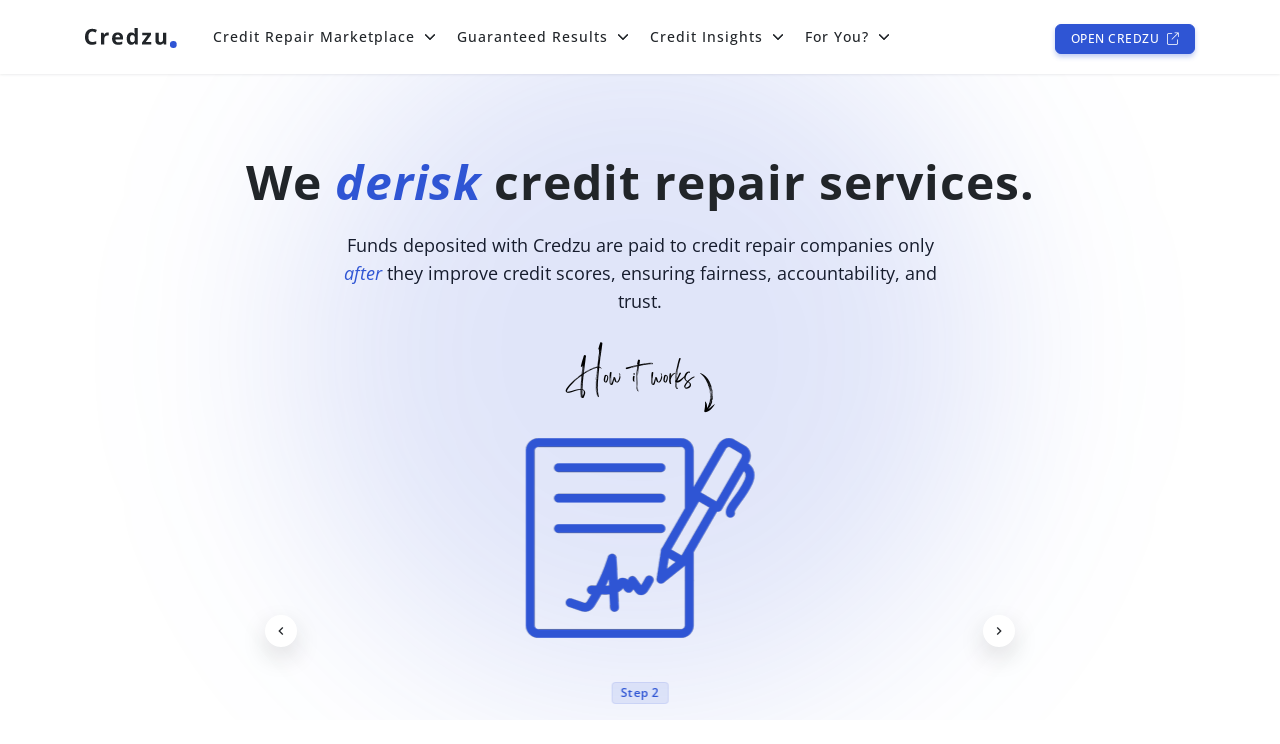

--- FILE ---
content_type: text/html; charset=UTF-8
request_url: https://credzu.com/?post_type=notification&amp%3Bp=9344
body_size: 24953
content:
<!doctype html>
<html dir="ltr" lang="en-US" prefix="og: https://ogp.me/ns#">
	<head>
        <meta charset="UTF-8">
		<meta name="viewport" content="width=device-width, initial-scale=1.0, maximum-scale=1.0, user-scalable=no">
       
        <link rel="pingback" href="https://credzu.com/xmlrpc.php">
		<link rel="manifest" href="https://progressier.app/fs7BdoixiMFb47pYy0W6/progressier.json"/>
		<script defer src="https://progressier.app/fs7BdoixiMFb47pYy0W6/script.js"></script>		
				<link rel="shortcut icon" href="">
		        <title>Home new - Credzu</title>
	<style>img:is([sizes="auto" i], [sizes^="auto," i]) { contain-intrinsic-size: 3000px 1500px }</style>
	
		<!-- All in One SEO Pro 4.7.6 - aioseo.com -->
	<meta name="description" content="We derisk credit repair services. Funds deposited with Credzu are paid to credit repair companies only after they improve credit scores, ensuring fairness, accountability, and trust. Sign Up Online Why Choose Credzu? Credzu provides a secure platform for consumers, aims to ensure compliance for credit repair companies, and strives to protect referral partners from scams," />
	<meta name="robots" content="max-image-preview:large" />
	<link rel="canonical" href="https://credzu.com/" />
	<meta name="generator" content="All in One SEO Pro (AIOSEO) 4.7.6" />
		<meta property="og:locale" content="en_US" />
		<meta property="og:site_name" content="Credzu - Where escrow protection meets credit repair." />
		<meta property="og:type" content="article" />
		<meta property="og:title" content="Home new - Credzu" />
		<meta property="og:description" content="We derisk credit repair services. Funds deposited with Credzu are paid to credit repair companies only after they improve credit scores, ensuring fairness, accountability, and trust. Sign Up Online Why Choose Credzu? Credzu provides a secure platform for consumers, aims to ensure compliance for credit repair companies, and strives to protect referral partners from scams," />
		<meta property="og:url" content="https://credzu.com/" />
		<meta property="og:image" content="https://credzu.com/wp-content/uploads/2024/07/credzu-logo-dark.svg" />
		<meta property="og:image:secure_url" content="https://credzu.com/wp-content/uploads/2024/07/credzu-logo-dark.svg" />
		<meta property="og:image:width" content="1" />
		<meta property="og:image:height" content="22907" />
		<meta property="article:published_time" content="2024-03-23T20:24:41+00:00" />
		<meta property="article:modified_time" content="2024-07-23T16:03:44+00:00" />
		<meta name="twitter:card" content="summary" />
		<meta name="twitter:title" content="Home new - Credzu" />
		<meta name="twitter:description" content="We derisk credit repair services. Funds deposited with Credzu are paid to credit repair companies only after they improve credit scores, ensuring fairness, accountability, and trust. Sign Up Online Why Choose Credzu? Credzu provides a secure platform for consumers, aims to ensure compliance for credit repair companies, and strives to protect referral partners from scams," />
		<meta name="twitter:image" content="https://credzu.com/wp-content/uploads/2024/07/credzu-logo-dark.svg" />
		<script type="application/ld+json" class="aioseo-schema">
			{"@context":"https:\/\/schema.org","@graph":[{"@type":"BreadcrumbList","@id":"https:\/\/credzu.com\/#breadcrumblist","itemListElement":[{"@type":"ListItem","@id":"https:\/\/credzu.com\/#listItem","position":1,"name":"Home"}]},{"@type":"Organization","@id":"https:\/\/credzu.com\/#organization","name":"Credzu","description":"Where escrow protection meets credit repair.","url":"https:\/\/credzu.com\/"},{"@type":"WebPage","@id":"https:\/\/credzu.com\/#webpage","url":"https:\/\/credzu.com\/","name":"Home new - Credzu","description":"We derisk credit repair services. Funds deposited with Credzu are paid to credit repair companies only after they improve credit scores, ensuring fairness, accountability, and trust. Sign Up Online Why Choose Credzu? Credzu provides a secure platform for consumers, aims to ensure compliance for credit repair companies, and strives to protect referral partners from scams,","inLanguage":"en-US","isPartOf":{"@id":"https:\/\/credzu.com\/#website"},"breadcrumb":{"@id":"https:\/\/credzu.com\/#breadcrumblist"},"image":{"@type":"ImageObject","url":"https:\/\/credzu.com\/wp-content\/uploads\/2024\/07\/credzu-logo-dark.svg","@id":"https:\/\/credzu.com\/#mainImage","width":1,"height":22907},"primaryImageOfPage":{"@id":"https:\/\/credzu.com\/#mainImage"},"datePublished":"2024-03-23T16:24:41-04:00","dateModified":"2024-07-23T12:03:44-04:00"},{"@type":"WebSite","@id":"https:\/\/credzu.com\/#website","url":"https:\/\/credzu.com\/","name":"Credzu","description":"Where escrow protection meets credit repair.","inLanguage":"en-US","publisher":{"@id":"https:\/\/credzu.com\/#organization"},"potentialAction":{"@type":"SearchAction","target":{"@type":"EntryPoint","urlTemplate":"https:\/\/credzu.com\/?s={search_term_string}"},"query-input":"required name=search_term_string"}}]}
		</script>
		<!-- All in One SEO Pro -->

<link rel='dns-prefetch' href='//cdnjs.cloudflare.com' />
<link rel='dns-prefetch' href='//www.googletagmanager.com' />
<link rel='dns-prefetch' href='//kit.fontawesome.com' />
<link rel='dns-prefetch' href='//fonts.googleapis.com' />
<link rel="alternate" type="application/rss+xml" title="Credzu &raquo; Feed" href="https://credzu.com/feed/" />
<link rel="alternate" type="application/rss+xml" title="Credzu &raquo; Comments Feed" href="https://credzu.com/comments/feed/" />
		<!-- This site uses the Google Analytics by MonsterInsights plugin v9.11.1 - Using Analytics tracking - https://www.monsterinsights.com/ -->
		<!-- Note: MonsterInsights is not currently configured on this site. The site owner needs to authenticate with Google Analytics in the MonsterInsights settings panel. -->
					<!-- No tracking code set -->
				<!-- / Google Analytics by MonsterInsights -->
		<script type="text/javascript">
/* <![CDATA[ */
window._wpemojiSettings = {"baseUrl":"https:\/\/s.w.org\/images\/core\/emoji\/16.0.1\/72x72\/","ext":".png","svgUrl":"https:\/\/s.w.org\/images\/core\/emoji\/16.0.1\/svg\/","svgExt":".svg","source":{"concatemoji":"https:\/\/credzu.com\/wp-includes\/js\/wp-emoji-release.min.js?ver=6.8.3"}};
/*! This file is auto-generated */
!function(s,n){var o,i,e;function c(e){try{var t={supportTests:e,timestamp:(new Date).valueOf()};sessionStorage.setItem(o,JSON.stringify(t))}catch(e){}}function p(e,t,n){e.clearRect(0,0,e.canvas.width,e.canvas.height),e.fillText(t,0,0);var t=new Uint32Array(e.getImageData(0,0,e.canvas.width,e.canvas.height).data),a=(e.clearRect(0,0,e.canvas.width,e.canvas.height),e.fillText(n,0,0),new Uint32Array(e.getImageData(0,0,e.canvas.width,e.canvas.height).data));return t.every(function(e,t){return e===a[t]})}function u(e,t){e.clearRect(0,0,e.canvas.width,e.canvas.height),e.fillText(t,0,0);for(var n=e.getImageData(16,16,1,1),a=0;a<n.data.length;a++)if(0!==n.data[a])return!1;return!0}function f(e,t,n,a){switch(t){case"flag":return n(e,"\ud83c\udff3\ufe0f\u200d\u26a7\ufe0f","\ud83c\udff3\ufe0f\u200b\u26a7\ufe0f")?!1:!n(e,"\ud83c\udde8\ud83c\uddf6","\ud83c\udde8\u200b\ud83c\uddf6")&&!n(e,"\ud83c\udff4\udb40\udc67\udb40\udc62\udb40\udc65\udb40\udc6e\udb40\udc67\udb40\udc7f","\ud83c\udff4\u200b\udb40\udc67\u200b\udb40\udc62\u200b\udb40\udc65\u200b\udb40\udc6e\u200b\udb40\udc67\u200b\udb40\udc7f");case"emoji":return!a(e,"\ud83e\udedf")}return!1}function g(e,t,n,a){var r="undefined"!=typeof WorkerGlobalScope&&self instanceof WorkerGlobalScope?new OffscreenCanvas(300,150):s.createElement("canvas"),o=r.getContext("2d",{willReadFrequently:!0}),i=(o.textBaseline="top",o.font="600 32px Arial",{});return e.forEach(function(e){i[e]=t(o,e,n,a)}),i}function t(e){var t=s.createElement("script");t.src=e,t.defer=!0,s.head.appendChild(t)}"undefined"!=typeof Promise&&(o="wpEmojiSettingsSupports",i=["flag","emoji"],n.supports={everything:!0,everythingExceptFlag:!0},e=new Promise(function(e){s.addEventListener("DOMContentLoaded",e,{once:!0})}),new Promise(function(t){var n=function(){try{var e=JSON.parse(sessionStorage.getItem(o));if("object"==typeof e&&"number"==typeof e.timestamp&&(new Date).valueOf()<e.timestamp+604800&&"object"==typeof e.supportTests)return e.supportTests}catch(e){}return null}();if(!n){if("undefined"!=typeof Worker&&"undefined"!=typeof OffscreenCanvas&&"undefined"!=typeof URL&&URL.createObjectURL&&"undefined"!=typeof Blob)try{var e="postMessage("+g.toString()+"("+[JSON.stringify(i),f.toString(),p.toString(),u.toString()].join(",")+"));",a=new Blob([e],{type:"text/javascript"}),r=new Worker(URL.createObjectURL(a),{name:"wpTestEmojiSupports"});return void(r.onmessage=function(e){c(n=e.data),r.terminate(),t(n)})}catch(e){}c(n=g(i,f,p,u))}t(n)}).then(function(e){for(var t in e)n.supports[t]=e[t],n.supports.everything=n.supports.everything&&n.supports[t],"flag"!==t&&(n.supports.everythingExceptFlag=n.supports.everythingExceptFlag&&n.supports[t]);n.supports.everythingExceptFlag=n.supports.everythingExceptFlag&&!n.supports.flag,n.DOMReady=!1,n.readyCallback=function(){n.DOMReady=!0}}).then(function(){return e}).then(function(){var e;n.supports.everything||(n.readyCallback(),(e=n.source||{}).concatemoji?t(e.concatemoji):e.wpemoji&&e.twemoji&&(t(e.twemoji),t(e.wpemoji)))}))}((window,document),window._wpemojiSettings);
/* ]]> */
</script>
<style id='wp-emoji-styles-inline-css' type='text/css'>

	img.wp-smiley, img.emoji {
		display: inline !important;
		border: none !important;
		box-shadow: none !important;
		height: 1em !important;
		width: 1em !important;
		margin: 0 0.07em !important;
		vertical-align: -0.1em !important;
		background: none !important;
		padding: 0 !important;
	}
</style>
<link rel='stylesheet' id='wp-block-library-css' href='https://credzu.com/wp-includes/css/dist/block-library/style.min.css?ver=6.8.3' type='text/css' media='all' />
<style id='classic-theme-styles-inline-css' type='text/css'>
/*! This file is auto-generated */
.wp-block-button__link{color:#fff;background-color:#32373c;border-radius:9999px;box-shadow:none;text-decoration:none;padding:calc(.667em + 2px) calc(1.333em + 2px);font-size:1.125em}.wp-block-file__button{background:#32373c;color:#fff;text-decoration:none}
</style>
<link rel='stylesheet' id='betterdocs-blocks-category-slate-layout-css' href='https://credzu.com/wp-content/plugins/betterdocs/assets/blocks/category-slate-layout/default.css?ver=4.3.4' type='text/css' media='all' />
<style id='safe-svg-svg-icon-style-inline-css' type='text/css'>
.safe-svg-cover{text-align:center}.safe-svg-cover .safe-svg-inside{display:inline-block;max-width:100%}.safe-svg-cover svg{fill:currentColor;height:100%;max-height:100%;max-width:100%;width:100%}

</style>
<style id='pdfemb-pdf-embedder-viewer-style-inline-css' type='text/css'>
.wp-block-pdfemb-pdf-embedder-viewer{max-width:none}

</style>
<style id='global-styles-inline-css' type='text/css'>
:root{--wp--preset--aspect-ratio--square: 1;--wp--preset--aspect-ratio--4-3: 4/3;--wp--preset--aspect-ratio--3-4: 3/4;--wp--preset--aspect-ratio--3-2: 3/2;--wp--preset--aspect-ratio--2-3: 2/3;--wp--preset--aspect-ratio--16-9: 16/9;--wp--preset--aspect-ratio--9-16: 9/16;--wp--preset--color--black: #000000;--wp--preset--color--cyan-bluish-gray: #abb8c3;--wp--preset--color--white: #ffffff;--wp--preset--color--pale-pink: #f78da7;--wp--preset--color--vivid-red: #cf2e2e;--wp--preset--color--luminous-vivid-orange: #ff6900;--wp--preset--color--luminous-vivid-amber: #fcb900;--wp--preset--color--light-green-cyan: #7bdcb5;--wp--preset--color--vivid-green-cyan: #00d084;--wp--preset--color--pale-cyan-blue: #8ed1fc;--wp--preset--color--vivid-cyan-blue: #0693e3;--wp--preset--color--vivid-purple: #9b51e0;--wp--preset--gradient--vivid-cyan-blue-to-vivid-purple: linear-gradient(135deg,rgba(6,147,227,1) 0%,rgb(155,81,224) 100%);--wp--preset--gradient--light-green-cyan-to-vivid-green-cyan: linear-gradient(135deg,rgb(122,220,180) 0%,rgb(0,208,130) 100%);--wp--preset--gradient--luminous-vivid-amber-to-luminous-vivid-orange: linear-gradient(135deg,rgba(252,185,0,1) 0%,rgba(255,105,0,1) 100%);--wp--preset--gradient--luminous-vivid-orange-to-vivid-red: linear-gradient(135deg,rgba(255,105,0,1) 0%,rgb(207,46,46) 100%);--wp--preset--gradient--very-light-gray-to-cyan-bluish-gray: linear-gradient(135deg,rgb(238,238,238) 0%,rgb(169,184,195) 100%);--wp--preset--gradient--cool-to-warm-spectrum: linear-gradient(135deg,rgb(74,234,220) 0%,rgb(151,120,209) 20%,rgb(207,42,186) 40%,rgb(238,44,130) 60%,rgb(251,105,98) 80%,rgb(254,248,76) 100%);--wp--preset--gradient--blush-light-purple: linear-gradient(135deg,rgb(255,206,236) 0%,rgb(152,150,240) 100%);--wp--preset--gradient--blush-bordeaux: linear-gradient(135deg,rgb(254,205,165) 0%,rgb(254,45,45) 50%,rgb(107,0,62) 100%);--wp--preset--gradient--luminous-dusk: linear-gradient(135deg,rgb(255,203,112) 0%,rgb(199,81,192) 50%,rgb(65,88,208) 100%);--wp--preset--gradient--pale-ocean: linear-gradient(135deg,rgb(255,245,203) 0%,rgb(182,227,212) 50%,rgb(51,167,181) 100%);--wp--preset--gradient--electric-grass: linear-gradient(135deg,rgb(202,248,128) 0%,rgb(113,206,126) 100%);--wp--preset--gradient--midnight: linear-gradient(135deg,rgb(2,3,129) 0%,rgb(40,116,252) 100%);--wp--preset--font-size--small: 13px;--wp--preset--font-size--medium: 20px;--wp--preset--font-size--large: 36px;--wp--preset--font-size--x-large: 42px;--wp--preset--spacing--20: 0.44rem;--wp--preset--spacing--30: 0.67rem;--wp--preset--spacing--40: 1rem;--wp--preset--spacing--50: 1.5rem;--wp--preset--spacing--60: 2.25rem;--wp--preset--spacing--70: 3.38rem;--wp--preset--spacing--80: 5.06rem;--wp--preset--shadow--natural: 6px 6px 9px rgba(0, 0, 0, 0.2);--wp--preset--shadow--deep: 12px 12px 50px rgba(0, 0, 0, 0.4);--wp--preset--shadow--sharp: 6px 6px 0px rgba(0, 0, 0, 0.2);--wp--preset--shadow--outlined: 6px 6px 0px -3px rgba(255, 255, 255, 1), 6px 6px rgba(0, 0, 0, 1);--wp--preset--shadow--crisp: 6px 6px 0px rgba(0, 0, 0, 1);}:where(.is-layout-flex){gap: 0.5em;}:where(.is-layout-grid){gap: 0.5em;}body .is-layout-flex{display: flex;}.is-layout-flex{flex-wrap: wrap;align-items: center;}.is-layout-flex > :is(*, div){margin: 0;}body .is-layout-grid{display: grid;}.is-layout-grid > :is(*, div){margin: 0;}:where(.wp-block-columns.is-layout-flex){gap: 2em;}:where(.wp-block-columns.is-layout-grid){gap: 2em;}:where(.wp-block-post-template.is-layout-flex){gap: 1.25em;}:where(.wp-block-post-template.is-layout-grid){gap: 1.25em;}.has-black-color{color: var(--wp--preset--color--black) !important;}.has-cyan-bluish-gray-color{color: var(--wp--preset--color--cyan-bluish-gray) !important;}.has-white-color{color: var(--wp--preset--color--white) !important;}.has-pale-pink-color{color: var(--wp--preset--color--pale-pink) !important;}.has-vivid-red-color{color: var(--wp--preset--color--vivid-red) !important;}.has-luminous-vivid-orange-color{color: var(--wp--preset--color--luminous-vivid-orange) !important;}.has-luminous-vivid-amber-color{color: var(--wp--preset--color--luminous-vivid-amber) !important;}.has-light-green-cyan-color{color: var(--wp--preset--color--light-green-cyan) !important;}.has-vivid-green-cyan-color{color: var(--wp--preset--color--vivid-green-cyan) !important;}.has-pale-cyan-blue-color{color: var(--wp--preset--color--pale-cyan-blue) !important;}.has-vivid-cyan-blue-color{color: var(--wp--preset--color--vivid-cyan-blue) !important;}.has-vivid-purple-color{color: var(--wp--preset--color--vivid-purple) !important;}.has-black-background-color{background-color: var(--wp--preset--color--black) !important;}.has-cyan-bluish-gray-background-color{background-color: var(--wp--preset--color--cyan-bluish-gray) !important;}.has-white-background-color{background-color: var(--wp--preset--color--white) !important;}.has-pale-pink-background-color{background-color: var(--wp--preset--color--pale-pink) !important;}.has-vivid-red-background-color{background-color: var(--wp--preset--color--vivid-red) !important;}.has-luminous-vivid-orange-background-color{background-color: var(--wp--preset--color--luminous-vivid-orange) !important;}.has-luminous-vivid-amber-background-color{background-color: var(--wp--preset--color--luminous-vivid-amber) !important;}.has-light-green-cyan-background-color{background-color: var(--wp--preset--color--light-green-cyan) !important;}.has-vivid-green-cyan-background-color{background-color: var(--wp--preset--color--vivid-green-cyan) !important;}.has-pale-cyan-blue-background-color{background-color: var(--wp--preset--color--pale-cyan-blue) !important;}.has-vivid-cyan-blue-background-color{background-color: var(--wp--preset--color--vivid-cyan-blue) !important;}.has-vivid-purple-background-color{background-color: var(--wp--preset--color--vivid-purple) !important;}.has-black-border-color{border-color: var(--wp--preset--color--black) !important;}.has-cyan-bluish-gray-border-color{border-color: var(--wp--preset--color--cyan-bluish-gray) !important;}.has-white-border-color{border-color: var(--wp--preset--color--white) !important;}.has-pale-pink-border-color{border-color: var(--wp--preset--color--pale-pink) !important;}.has-vivid-red-border-color{border-color: var(--wp--preset--color--vivid-red) !important;}.has-luminous-vivid-orange-border-color{border-color: var(--wp--preset--color--luminous-vivid-orange) !important;}.has-luminous-vivid-amber-border-color{border-color: var(--wp--preset--color--luminous-vivid-amber) !important;}.has-light-green-cyan-border-color{border-color: var(--wp--preset--color--light-green-cyan) !important;}.has-vivid-green-cyan-border-color{border-color: var(--wp--preset--color--vivid-green-cyan) !important;}.has-pale-cyan-blue-border-color{border-color: var(--wp--preset--color--pale-cyan-blue) !important;}.has-vivid-cyan-blue-border-color{border-color: var(--wp--preset--color--vivid-cyan-blue) !important;}.has-vivid-purple-border-color{border-color: var(--wp--preset--color--vivid-purple) !important;}.has-vivid-cyan-blue-to-vivid-purple-gradient-background{background: var(--wp--preset--gradient--vivid-cyan-blue-to-vivid-purple) !important;}.has-light-green-cyan-to-vivid-green-cyan-gradient-background{background: var(--wp--preset--gradient--light-green-cyan-to-vivid-green-cyan) !important;}.has-luminous-vivid-amber-to-luminous-vivid-orange-gradient-background{background: var(--wp--preset--gradient--luminous-vivid-amber-to-luminous-vivid-orange) !important;}.has-luminous-vivid-orange-to-vivid-red-gradient-background{background: var(--wp--preset--gradient--luminous-vivid-orange-to-vivid-red) !important;}.has-very-light-gray-to-cyan-bluish-gray-gradient-background{background: var(--wp--preset--gradient--very-light-gray-to-cyan-bluish-gray) !important;}.has-cool-to-warm-spectrum-gradient-background{background: var(--wp--preset--gradient--cool-to-warm-spectrum) !important;}.has-blush-light-purple-gradient-background{background: var(--wp--preset--gradient--blush-light-purple) !important;}.has-blush-bordeaux-gradient-background{background: var(--wp--preset--gradient--blush-bordeaux) !important;}.has-luminous-dusk-gradient-background{background: var(--wp--preset--gradient--luminous-dusk) !important;}.has-pale-ocean-gradient-background{background: var(--wp--preset--gradient--pale-ocean) !important;}.has-electric-grass-gradient-background{background: var(--wp--preset--gradient--electric-grass) !important;}.has-midnight-gradient-background{background: var(--wp--preset--gradient--midnight) !important;}.has-small-font-size{font-size: var(--wp--preset--font-size--small) !important;}.has-medium-font-size{font-size: var(--wp--preset--font-size--medium) !important;}.has-large-font-size{font-size: var(--wp--preset--font-size--large) !important;}.has-x-large-font-size{font-size: var(--wp--preset--font-size--x-large) !important;}
:where(.wp-block-post-template.is-layout-flex){gap: 1.25em;}:where(.wp-block-post-template.is-layout-grid){gap: 1.25em;}
:where(.wp-block-columns.is-layout-flex){gap: 2em;}:where(.wp-block-columns.is-layout-grid){gap: 2em;}
:root :where(.wp-block-pullquote){font-size: 1.5em;line-height: 1.6;}
</style>
<link rel='stylesheet' id='contact-form-7-css' href='https://credzu.com/wp-content/plugins/contact-form-7/includes/css/styles.css?ver=6.1.4' type='text/css' media='all' />
<link rel='stylesheet' id='bootstrap-min-css' href='https://credzu.com/wp-content/themes/landrick-child/assets/css/bootstrap.min.css?ver=1.0.0' type='text/css' media='all' />
<link rel='stylesheet' id='animate-min-css' href='https://credzu.com/wp-content/themes/landrick-child/assets/css/animate.min.css?ver=1.0.0' type='text/css' media='all' />
<link rel='stylesheet' id='material-icons-css' href='https://credzu.com/wp-content/themes/landrick-child/assets/css/materialdesignicons.min.css?ver=1.0.0' type='text/css' media='all' />
<link rel='stylesheet' id='icon-awesome-css' href='https://kit.fontawesome.com/12f29eff49.css?ver=1.0.0' type='text/css' media='all' />
<link rel='stylesheet' id='tiny-slider-css' href='https://credzu.com/wp-content/themes/landrick-child/assets/css/tiny-slider.css?ver=1.0.0' type='text/css' media='all' />
<link rel='stylesheet' id='tobii-min-css' href='https://credzu.com/wp-content/themes/landrick-child/assets/css/tobii.min.css?ver=6.8.3' type='text/css' media='all' />
<link rel='stylesheet' id='twenty-css-css' href='https://credzu.com/wp-content/themes/landrick-child/assets/css/twentytwenty.css?ver=6.8.3' type='text/css' media='all' />
<link rel='stylesheet' id='style-css-css' href='https://credzu.com/wp-content/themes/landrick-child/assets/css/style.css?ver=1.0.0' type='text/css' media='all' />
<link rel='stylesheet' id='style-custom-css' href='https://credzu.com/wp-content/themes/landrick-child/style.css?ver=1.0.0' type='text/css' media='all' />
<link rel='stylesheet' id='buttons-css' href='https://credzu.com/wp-includes/css/buttons.min.css?ver=6.8.3' type='text/css' media='all' />
<link rel='stylesheet' id='dashicons-css' href='https://credzu.com/wp-includes/css/dashicons.min.css?ver=6.8.3' type='text/css' media='all' />
<link rel='stylesheet' id='editor-buttons-css' href='https://credzu.com/wp-includes/css/editor.min.css?ver=6.8.3' type='text/css' media='all' />
<link rel='stylesheet' id='elementor-icons-css' href='https://credzu.com/wp-content/plugins/elementor/assets/lib/eicons/css/elementor-icons.min.css?ver=5.45.0' type='text/css' media='all' />
<link rel='stylesheet' id='elementor-frontend-css' href='https://credzu.com/wp-content/plugins/elementor/assets/css/frontend.min.css?ver=3.34.1' type='text/css' media='all' />
<link rel='stylesheet' id='elementor-post-13989-css' href='https://credzu.com/wp-content/uploads/elementor/css/post-13989.css?ver=1768212999' type='text/css' media='all' />
<link rel='stylesheet' id='font-awesome-5-all-css' href='https://credzu.com/wp-content/plugins/elementor/assets/lib/font-awesome/css/all.min.css?ver=3.34.1' type='text/css' media='all' />
<link rel='stylesheet' id='font-awesome-4-shim-css' href='https://credzu.com/wp-content/plugins/elementor/assets/lib/font-awesome/css/v4-shims.min.css?ver=3.34.1' type='text/css' media='all' />
<link rel='stylesheet' id='redux-google-fonts-landrick_setting-css' href='https://fonts.googleapis.com/css?family=Open+Sans%3A400&#038;ver=1718607302' type='text/css' media='all' />
<link rel='stylesheet' id='pdfemb_embed_pdf_css-css' href='https://credzu.com/wp-content/plugins/pdf-embedder/assets/css/pdfemb.min.css?ver=4.9.3' type='text/css' media='all' />
<link rel='stylesheet' id='elementor-gf-local-opensans-css' href='https://credzu.com/wp-content/uploads/elementor/google-fonts/css/opensans.css?ver=1742438531' type='text/css' media='all' />
<link rel='stylesheet' id='sabai-css' href='https://credzu.com/wp-content/plugins/sabai/assets/css/main.min.css?ver=1.4.17' type='text/css' media='all' />
<link rel='stylesheet' id='sabai-font-awesome-css' href='https://credzu.com/wp-content/plugins/sabai/assets/css/font-awesome.min.css?ver=1.4.17' type='text/css' media='all' />
<link rel='stylesheet' id='sabai-discuss-css' href='https://credzu.com/wp-content/plugins/sabai-discuss/assets/css/main.min.css?ver=1.4.17' type='text/css' media='all' />
<link rel='stylesheet' id='sabai-wordpress-css' href='https://credzu.com/wp-content/sabai/assets/style.css?ver=1.4.17' type='text/css' media='all' />
<script type="text/javascript" src="https://credzu.com/wp-includes/js/jquery/jquery.min.js?ver=3.7.1" id="jquery-core-js"></script>
<script type="text/javascript" src="https://credzu.com/wp-includes/js/jquery/jquery-migrate.min.js?ver=3.4.1" id="jquery-migrate-js"></script>
<script type="text/javascript" id="utils-js-extra">
/* <![CDATA[ */
var userSettings = {"url":"\/","uid":"0","time":"1768350826","secure":"1"};
/* ]]> */
</script>
<script type="text/javascript" src="https://credzu.com/wp-includes/js/utils.min.js?ver=6.8.3" id="utils-js"></script>
<script type="text/javascript" id="landrick-search-js-extra">
/* <![CDATA[ */
var landrick_live_search = {"nonce":"7a22c5c7f7","ajax_url":"https:\/\/credzu.com\/wp-admin\/admin-ajax.php"};
/* ]]> */
</script>
<script type="text/javascript" src="https://credzu.com/wp-content/themes/landrick/framework/landrick-product-search/landrick-product-search.js?ver=6.8.3" id="landrick-search-js"></script>
<script type="text/javascript" src="https://credzu.com/wp-content/plugins/elementor/assets/lib/font-awesome/js/v4-shims.min.js?ver=3.34.1" id="font-awesome-4-shim-js"></script>

<!-- Google tag (gtag.js) snippet added by Site Kit -->
<!-- Google Analytics snippet added by Site Kit -->
<script type="text/javascript" src="https://www.googletagmanager.com/gtag/js?id=G-0E8V4WZ541" id="google_gtagjs-js" async></script>
<script type="text/javascript" id="google_gtagjs-js-after">
/* <![CDATA[ */
window.dataLayer = window.dataLayer || [];function gtag(){dataLayer.push(arguments);}
gtag("set","linker",{"domains":["credzu.com"]});
gtag("js", new Date());
gtag("set", "developer_id.dZTNiMT", true);
gtag("config", "G-0E8V4WZ541");
/* ]]> */
</script>
<script type="text/javascript" src="https://credzu.com/wp-content/plugins/pdf-embedder/assets/js/pdfjs/pdf.min.js?ver=2.2.228" id="pdfemb_pdfjs-js"></script>
<script type="text/javascript" id="pdfemb_embed_pdf-js-extra">
/* <![CDATA[ */
var pdfemb_trans = {"worker_src":"https:\/\/credzu.com\/wp-content\/plugins\/pdf-embedder\/assets\/js\/pdfjs\/pdf.worker.min.js","cmap_url":"https:\/\/credzu.com\/wp-content\/plugins\/pdf-embedder\/assets\/js\/pdfjs\/cmaps\/","objectL10n":{"loading":"Loading...","page":"Page","zoom":"Zoom","prev":"Previous page","next":"Next page","zoomin":"Zoom In","secure":"Secure","zoomout":"Zoom Out","download":"Download PDF","fullscreen":"Full Screen","domainerror":"Error: URL to the PDF file must be on exactly the same domain as the current web page.","clickhereinfo":"Click here for more info","widthheightinvalid":"PDF page width or height are invalid","viewinfullscreen":"View in Full Screen"}};
/* ]]> */
</script>
<script type="text/javascript" src="https://credzu.com/wp-content/plugins/pdf-embedder/assets/js/pdfemb.min.js?ver=4.9.3" id="pdfemb_embed_pdf-js"></script>
<link rel="https://api.w.org/" href="https://credzu.com/wp-json/" /><link rel="alternate" title="JSON" type="application/json" href="https://credzu.com/wp-json/wp/v2/pages/21215" /><link rel="EditURI" type="application/rsd+xml" title="RSD" href="https://credzu.com/xmlrpc.php?rsd" />
<meta name="generator" content="WordPress 6.8.3" />
<link rel='shortlink' href='https://credzu.com/' />
<link rel="alternate" title="oEmbed (JSON)" type="application/json+oembed" href="https://credzu.com/wp-json/oembed/1.0/embed?url=https%3A%2F%2Fcredzu.com%2F" />
<link rel="alternate" title="oEmbed (XML)" type="text/xml+oembed" href="https://credzu.com/wp-json/oembed/1.0/embed?url=https%3A%2F%2Fcredzu.com%2F&#038;format=xml" />
<meta name="generator" content="Site Kit by Google 1.168.0" /><meta name="generator" content="Elementor 3.34.1; features: additional_custom_breakpoints; settings: css_print_method-external, google_font-enabled, font_display-auto">
<!-- Google tag (gtag.js) -->
<script async src="https://www.googletagmanager.com/gtag/js?id=AW-585143887"></script>
<script>
  window.dataLayer = window.dataLayer || [];
  function gtag(){dataLayer.push(arguments);}
  gtag('js', new Date());

  gtag('config', 'AW-585143887');
</script>
			<style>
				.e-con.e-parent:nth-of-type(n+4):not(.e-lazyloaded):not(.e-no-lazyload),
				.e-con.e-parent:nth-of-type(n+4):not(.e-lazyloaded):not(.e-no-lazyload) * {
					background-image: none !important;
				}
				@media screen and (max-height: 1024px) {
					.e-con.e-parent:nth-of-type(n+3):not(.e-lazyloaded):not(.e-no-lazyload),
					.e-con.e-parent:nth-of-type(n+3):not(.e-lazyloaded):not(.e-no-lazyload) * {
						background-image: none !important;
					}
				}
				@media screen and (max-height: 640px) {
					.e-con.e-parent:nth-of-type(n+2):not(.e-lazyloaded):not(.e-no-lazyload),
					.e-con.e-parent:nth-of-type(n+2):not(.e-lazyloaded):not(.e-no-lazyload) * {
						background-image: none !important;
					}
				}
			</style>
			
<!-- Google Tag Manager snippet added by Site Kit -->
<script type="text/javascript">
/* <![CDATA[ */

			( function( w, d, s, l, i ) {
				w[l] = w[l] || [];
				w[l].push( {'gtm.start': new Date().getTime(), event: 'gtm.js'} );
				var f = d.getElementsByTagName( s )[0],
					j = d.createElement( s ), dl = l != 'dataLayer' ? '&l=' + l : '';
				j.async = true;
				j.src = 'https://www.googletagmanager.com/gtm.js?id=' + i + dl;
				f.parentNode.insertBefore( j, f );
			} )( window, document, 'script', 'dataLayer', 'GTM-WMMZ56S' );
			
/* ]]> */
</script>

<!-- End Google Tag Manager snippet added by Site Kit -->
<!-- Clicky Web Analytics - https://clicky.com, WordPress Plugin by Yoast - https://yoast.com/wordpress/plugins/clicky/ --><script>
	
	var clicky_site_ids = clicky_site_ids || [];
	clicky_site_ids.push("100977413");
</script>
<script async src="//static.getclicky.com/js"></script><link rel="icon" href="https://credzu.com/wp-content/uploads/2021/05/credzu-favicon.svg" sizes="32x32" />
<link rel="icon" href="https://credzu.com/wp-content/uploads/2021/05/credzu-favicon.svg" sizes="192x192" />
<link rel="apple-touch-icon" href="https://credzu.com/wp-content/uploads/2021/05/credzu-favicon.svg" />
<meta name="msapplication-TileImage" content="https://credzu.com/wp-content/uploads/2021/05/credzu-favicon.svg" />
		<style type="text/css" id="wp-custom-css">
			.bg-half-170 {
    padding-top: 100px;
    padding-bottom: 200;
}

.grecaptcha-badge { visibility: hidden; }

.betterdocs-single-layout-5 .betterdocs-sidebar.betterdocs-full-sidebar-left .betterdocs-sidebar-content {
	box-shadow: none;
}
#betterdocs-single-content .betterdocs-content-heading {
	color: #161c2d;
}
.reading-time.betterdocs {
    display: none;
}
.betterdocs-single-layout-5 .betterdocs-full-sidebar-right,
.betterdocs-single-layout-5 .betterdocs-full-sidebar-left,
.betterdocs-single-wrapper.betterdocs-single-layout-5 .betterdocs-content-area {
	margin-top: 25px;
}
.betterdocs-content-wrapper {
	position: relative;
}
#main .betterdocs-breadcrumb {
	position: absolute;
	left: 50px;
	top: 10px;
}
#betterdocs-single-main .betterdocs-breadcrumb {
	position: absolute;
	left: 50px;
	top: 80px;
}		</style>
			</head>
	    <body>
									<div class="background-gardient-one position-relative"></div>
					
						<!-- Google Tag Manager (noscript) snippet added by Site Kit -->
		<noscript>
			<iframe src="https://www.googletagmanager.com/ns.html?id=GTM-WMMZ56S" height="0" width="0" style="display:none;visibility:hidden"></iframe>
		</noscript>
		<!-- End Google Tag Manager (noscript) snippet added by Site Kit -->
		 
        <div class="bs-canvas-overlay bg-primary position-fixed w-100 h-100"></div>
        <!-- Navbar STart -->
        <header id="topnav" class="defaultscroll sticky bg-white shadow ">
            <div class="container">
                <!-- End Logo container-->
                <div class="menu-extras mr-3">
                    <div class="menu-item">
                        <!-- Mobile menu toggle-->
                        <a class="navbar-toggle" id="isToggle" onclick="toggleMenu()">
                            <div class="lines">
                                <span></span>
                                <span></span>
                                <span></span>
                            </div>
                        </a>
                        <!-- End mobile menu toggle-->
                    </div>
                </div>

                <!-- Logo container-->
                <a class="logo" href="https://credzu.com">
                    <img src="https://credzu.com/wp-content/themes/landrick-child/assets/images/credzu-logo-dark.svg" height="20" class="logo-light-mode" alt="">
                    <img src="https://credzu.com/wp-content/themes/landrick-child/assets/images/credzu-logo-light.svg" height="20" class="logo-dark-mode" alt="">
                </a>                
                <!-- Logo End -->

                <!--Login button Start-->
					<!--Login button Start-->
	<ul class="buy-button mb-0">
		<li class="list-inline-item d-md-inline-block d-none mb-0">
			<a href="https://credzu.com/access/">
				<span class="btn btn-sm btn-primary text-uppercase font-500">Open Credzu <i class="fa-light fa-arrow-up-right-from-square ml-1"></i></span>
			</a>
		</li>
	</ul>
<!--Login button End-->                <!--Login button End-->

				                <div id="navigation">
                    <!-- Navigation Menu--> 
					<ul class="navigation-menu nav-left"><li class="has-submenu parent-parent-menu-item">
							<a href="javascript:void(0)">Credit Repair Marketplace</a><span class="menu-arrow"></span><ul class="submenu megamenu"><li class="menu-20 menu25 menu-description">
                                    <p class="mb-0 menu-details">Explore our extensive credit repair marketplace.</p>
                                </li><li class="menu-20 menu25"><ul><li><a href="https://credzu.com/credit-repair-companies/" class="sub-menu-item d-flex"><i class="fa-light fa-building-magnifying-glass fs-4 mt-1"></i><span class="ml-2">Credit Repair Companies<span class="d-block sub-menu-sentence text-muted mt-1 font-weight-normal font-12px">Explore companies and experts.</span></span></a></li><li><a href="https://credzu.com/credit-scores/" class="sub-menu-item d-flex"><i class="fa-light fa-file-chart-column fs-4 mt-1"></i><span class="ml-2">Credit Scores<span class="d-block sub-menu-sentence text-muted mt-1 font-weight-normal font-12px">Get your free Vantage 3 credit score.</span></span></a></li></ul></li><li class="menu-20 menu25"><ul><li><a href="https://credzu.com/credit-repair-services/" class="sub-menu-item d-flex"><i class="fa-light fa-credit-card-front fs-4 mt-1"></i><span class="ml-2">Credit Repair Services<span class="d-block sub-menu-sentence text-muted mt-1 font-weight-normal font-12px">Find reliable and effective credit solutions.</span></span></a></li><li><a href="https://credzu.com/credit-repair-app/" class="sub-menu-item d-flex"><i class="fa-light fa-mobile-screen-button fs-4 mt-1"></i><span class="ml-2">Credit Repair App?<span class="d-block sub-menu-sentence text-muted mt-1 font-weight-normal font-12px">Here's an escrow app.</span></span></a></li></ul></li><li class="menu-20 menu25"><ul><li><a href="https://credzu.com/credit-reports/" class="sub-menu-item d-flex"><i class="fa-light fa-memo fs-4 mt-1"></i><span class="ml-2">Credit Reports<span class="d-block sub-menu-sentence text-muted mt-1 font-weight-normal font-12px">Easily access detailed credit reports.</span></span></a></li><li><a href="https://Credzu.com/credit-repair-app/app" class="sub-menu-item d-flex"><i class="fa-light fa-download fs-4 mt-1"></i><span class="ml-2">Download the App!<span class="d-block sub-menu-sentence text-muted mt-1 font-weight-normal font-12px">A streamlined experience.</span></span></a></li></ul></li></ul></li><li class="has-submenu parent-parent-menu-item">
							<a href="javascript:void(0)">Guaranteed Results</a><span class="menu-arrow"></span><ul class="submenu megamenu"><li class="menu-20 menu25 menu-description">
                                    <p class="mb-0 menu-details">How we derisk credit repair services.</p>
                                </li><li class="menu-20 menu25"><ul><li><a href="https://credzu.com/pricing/" class="sub-menu-item d-flex"><i class="fa-light fa-money-check-alt fs-4 mt-1"></i><span class="ml-2">No Advance Fee<span class="d-block sub-menu-sentence text-muted mt-1 font-weight-normal font-12px">Pay only for verified credit score improvements.</span></span></a></li><li><a href="https://credzu.com/fairness-old/" class="sub-menu-item d-flex"><i class="fa-light fa-balance-scale fs-4 mt-1"></i><span class="ml-2">Transparent Fairness<span class="d-block sub-menu-sentence text-muted mt-1 font-weight-normal font-12px">Clear terms and regular updates for all transactions.</span></span></a></li></ul></li><li class="menu-20 menu25"><ul><li><a href="https://credzu.com/credit-repair-escrow/" class="sub-menu-item d-flex"><i class="fa-light fa-piggy-bank fs-4 mt-1"></i><span class="ml-2">Refundable Deposit<span class="d-block sub-menu-sentence text-muted mt-1 font-weight-normal font-12px">Money held securely until verified improvements.</span></span></a></li></ul></li><li class="menu-20 menu25"><ul><li><a href="https://credzu.com/credit-repair-consumer-protection/" class="sub-menu-item d-flex"><i class="fa-light fa-gavel fs-4 mt-1"></i><span class="ml-2">Legal Protection<span class="d-block sub-menu-sentence text-muted mt-1 font-weight-normal font-12px">Compliance with laws ensures your safety.</span></span></a></li></ul></li></ul></li><li class="has-submenu parent-parent-menu-item">
							<a href="javascript:void(0)">Credit Insights</a><span class="menu-arrow"></span><ul class="submenu megamenu"><li class="menu-20 menu25 menu-description">
                                    <p class="mb-0 menu-details">Unbiased credit repair resources.</p>
                                </li><li class="menu-20 menu25"><ul><li><a href="https://credzu.com/blog/" class="sub-menu-item d-flex"><i class="fa-light fa-blog fs-4 mt-1"></i><span class="ml-2">Blog<span class="d-block sub-menu-sentence text-muted mt-1 font-weight-normal font-12px">Read insightful articles by experts.</span></span></a></li><li><a href="https://credzu.com/faqs/" class="sub-menu-item d-flex"><i class="fa-light fa-circle-question fs-4 mt-1"></i><span class="ml-2">FAQs<span class="d-block sub-menu-sentence text-muted mt-1 font-weight-normal font-12px">Quick answers to relevant questions.</span></span></a></li></ul></li><li class="menu-20 menu25"><ul><li><a href="https://credzu.com/discussion/" class="sub-menu-item d-flex"><i class="fa-light fa-comments fs-4 mt-1"></i><span class="ml-2">Forum<span class="d-block sub-menu-sentence text-muted mt-1 font-weight-normal font-12px">Engage with leading credit companies.</span></span></a></li></ul></li><li class="menu-20 menu25"><ul><li><a href="https://credzu.com/docs/" class="sub-menu-item d-flex"><i class="fa-light fa-books fs-4 mt-1"></i><span class="ml-2">Guides<span class="d-block sub-menu-sentence text-muted mt-1 font-weight-normal font-12px">Access comprehensive how-to guides.</span></span></a></li></ul></li></ul></li><li class="has-submenu parent-parent-menu-item">
							<a href="javascript:void(0)">For You?</a><span class="menu-arrow"></span><ul class="submenu megamenu"><li class="menu-20 menu25 menu-description">
                                    <p class="mb-0 menu-details">The primary beneficiaries of Credzu.</p>
                                </li><li class="menu-20 menu25"><ul><li><a href="https://credzu.com/consumers/" class="sub-menu-item d-flex"><i class="fa-light fa-user-check fs-4 mt-1"></i><span class="ml-2">Individuals<span class="d-block sub-menu-sentence text-muted mt-1 font-weight-normal font-12px">Pay only for real credit improvements.</span></span></a></li></ul></li><li class="menu-20 menu25"><ul><li><a href="https://credzu.com/providers/" class="sub-menu-item d-flex"><i class="fa-light fa-briefcase fs-4 mt-1"></i><span class="ml-2">Credit Experts<span class="d-block sub-menu-sentence text-muted mt-1 font-weight-normal font-12px">Receive guaranteed and compliant payments.</span></span></a></li></ul></li><li class="menu-20 menu25"><ul><li><a href="https://credzu.com/partners/" class="sub-menu-item d-flex"><i class="fa-light fa-handshake fs-4 mt-1"></i><span class="ml-2">Referral Network<span class="d-block sub-menu-sentence text-muted mt-1 font-weight-normal font-12px">Increase business by salvaging credit declines.</span></span></a></li></ul></li></ul></li><li class="list-inline d-block d-md-none">
							<ul class="buy-button on-mobile list-unstyled">
								<li><a href="https://credzu.com/access/">
											<span class="btn btn-primary text-uppercase font-500 w-100">Open Credzu <i class="fa-light fa-arrow-up-right-from-square ml-1"></i></span>
										</a></li>
							</ul>
						</li></ul>					
                    
                </div><!--end navigation-->
				
            </div><!--end container-->
        </header><!--end header-->

		        <!-- Navbar End -->		
		<!-- Header Newsletter Start -->
				<!-- Header Newsletter End -->	<section class="bg-half-100 overflow-hidden pb-1">
            <div class="container-fluid section pb-0 pt-md-5 pt-4">
                <div class="container">
                    <div class="row justify-content-center align-items-center">
                        <div class="col-lg-10 col-md-10">
                            <div class="title-heading text-center">
                                <h1 class="heading font-weight-bold text-dark mb-3">We <span class="text-primary font-italic blue-curve-line position-relative">derisk</span> credit repair services.</h1>
                                <p class="para-desc home-para-desc mx-auto mb-0">Funds deposited with Credzu are paid to credit repair companies only <span class="text-primary font-italic blue-curve-line position-relative">after</span> they improve credit scores, ensuring fairness, accountability, and trust.</p>
                            </div>
                        </div>
                    </div>
                </div>

                <div class="container mt-4">
                    <div class="row">
                        <div class="col-12 mb-4">
                            <img decoding="async" src="/wp-content/themes/landrick-child/assets/images/credzu_how_it_works.png" class="mx-auto d-block img-fluid" alt="">
                        </div>
                        <div class="col-12">
            
                                <div class="row justify-content-center px-2">
                                    <div class="col-lg-8 col-md-10">
                                        <div class="tiny-single-dots-arrow-item">
                                            <div class="tiny-slide">
                                                <div class="title-heading text-center mx-3">
                                                    <div class="px-4 px-md-0">
                                                        <img decoding="async" src="/wp-content/themes/landrick-child/assets/images/AI-Powered-Credit-Repair-Company-Selection.png" class="img-fluid mx-auto d-block px-5 px-md-0" alt="">
                                                    </div>
                                                    <div class="mt-4 pt-3">
                                                        <span class="badge bg-soft-primary">Step 1</span>
                                                        <h3 class="mt-3">Find the Right Company</h3>
                                                        <p class="text-muted mx-auto font-16px mb-0">Bring your own company or use Credzu&#8217;s AI to find a qualified one.</p>
                                                    </div>
                                                </div>
                                            </div>
            
                                            <div class="tiny-slide">
                                                <div class="title-heading text-center mx-3">
                                                    <div class="px-4 px-md-0">
                                                        <img decoding="async" src="/wp-content/themes/landrick-child/assets/images/Legally-Compliant-Credit-Repair-Contracts.png" class="img-fluid mx-auto d-block px-5 px-md-0" alt="">
                                                    </div>
                                                    <div class="mt-4 pt-3">
                                                        <span class="badge bg-soft-primary">Step 2</span>
                                                        <h3 class="mt-3">Get Promises in Writing</h3>
                                                        <p class="text-muted mx-auto font-16px mb-0">Transparent and fair contracts hold credit repair companies accountable.</p>
                                                    </div>
                                                </div>
                                            </div>
            
                                            <div class="tiny-slide">
                                                <div class="title-heading text-center mx-3">
                                                    <div class="px-4 px-md-0">
                                                        <img decoding="async" src="/wp-content/themes/landrick-child/assets/images/Secure-Payment-Escrow-for-Credit-Repair.png" class="img-fluid mx-auto d-block px-5 px-md-0" alt="">
                                                    </div>
                                                    <div class="mt-4 pt-3">
                                                        <span class="badge bg-soft-primary">Step 3</span>
                                                        <h3 class="mt-3">Refundable Escrow Deposit</h3>
                                                        <p class="text-muted mx-auto font-16px mb-0">Funds deposited in escrow are consumer-owned until companies earn them.</p>
                                                    </div>
                                                </div>
                                            </div>
            
                                            <div class="tiny-slide">
                                                <div class="title-heading text-center mx-3">
                                                    <div class="px-4 px-md-0">
                                                        <img decoding="async" src="/wp-content/themes/landrick-child/assets/images/Credit-Repair-Service-Updates-on-Credzu.png" class="img-fluid mx-auto d-block px-5 px-md-0" alt="">
                                                    </div>
                                                    <div class="mt-4 pt-3">
                                                        <span class="badge bg-soft-primary">Step 4</span>
                                                        <h3 class="mt-3">Frequent Progress Updates</h3>
                                                        <p class="text-muted mx-auto font-16px mb-0">Credit repair companies perform services and update progress on Credzu.</p>
                                                    </div>
                                                </div>
                                            </div>
            
                                            <div class="tiny-slide">
                                                <div class="title-heading text-center mx-3">
                                                    <div class="px-4 px-md-0">
                                                        <img decoding="async" src="/wp-content/themes/landrick-child/assets/images/Verify-Credit-Repair-Score-Improvement.png" class="img-fluid mx-auto d-block px-5 px-md-0" alt="">
                                                    </div>
                                                    <div class="mt-4 pt-3">
                                                        <span class="badge bg-soft-primary">Step 5</span>
                                                        <h3 class="mt-3">Results are Verified</h3>
                                                        <p class="text-muted mx-auto font-16px mb-0">Credzu verifies the credit repair company&#8217;s results before payment.</p>
                                                    </div>
                                                </div>
                                            </div>
            
                                            <div class="tiny-slide">
                                                <div class="title-heading text-center mx-3">
                                                    <div class="px-4 px-md-0">
                                                        <img decoding="async" src="/wp-content/themes/landrick-child/assets/images/Credzu-Funds-Disbursement-and-Refund.png" class="img-fluid mx-auto d-block px-5 px-md-0" alt="">
                                                    </div>
                                                    <div class="mt-4 pt-3">
                                                        <span class="badge bg-soft-primary">Step 6</span>
                                                        <h3 class="mt-3">Payment or Refund</h3>
                                                        <p class="text-muted mx-auto font-16px mb-0">Successful companies get paid; unearned funds are refunded.</p>
                                                    </div>
                                                </div>
                                            </div>
                                        </div>
                                    </div>
                                </div>
                            <!-- </div> -->

                            <div class="text-center">
                                <div class="mt-4 pt-2">
                                    <!-- <a href="" class="btn btn-outline-primary mx-1">Download App</a> -->
                                    <a href="/access/" class="btn btn-warning mx-1">Sign Up Online</a>
                                </div>
    
                                <!-- <ul class="list-unstyled mt-3 mb-0">
                                    <li class="list-inline-item mr-4"><i class="fa-solid fa-check text-success mr-2"></i>Hire experts</li>
                                    <li class="list-inline-item mr-4"><i class="fa-solid fa-check text-success mr-2"></i>Avoid scams</li>
                                    <li class="list-inline-item mr-4"><i class="fa-solid fa-check text-success mr-2"></i>Contingecy fees</li>
                                </ul> -->
                            </div>
                        </div>
                    </div>
                </div>
            </div>
        </section>



<section class="section mt-5 py-5">
            <div class="container">
                <div class="row">
                    <div class="col-12">
                        <div class="px-4 py-5 bg-light rounded">
                            <div class="my-3">
                                <div class="row">
                                    <div class="col-12">
                                        <div class="section-title text-center">
                                            <h2 class="mb-3">Why Choose Credzu?</h2>
                                            <p class="text-muted para-desc mx-auto mb-0">Credzu provides a secure platform for consumers, aims to ensure compliance for credit repair companies, and strives to protect referral partners from scams, leading to improved credit outcomes.</p>
                                        </div>
                                    </div>
                                </div>
    
                                <div class="row justify-content-center mt-5">
                                    <div class="col-lg-11">
                                        <div class="row">
                                            <div class="col-md-4">
                                                <ul class="nav nav-pills nav-justified flex-column bg-white rounded shadow mb-0" id="pills-tab" role="tablist">
                                                    <li class="nav-item m-2">
                                                        <a class="nav-link py-2 rounded active" id="pills-pro-collab-tab" data-toggle="pill" href="#pills-pro-collab" role="tab" aria-controls="pills-pro-collab" aria-selected="false">
                                                            <div class="text-center">
                                                                <h6 class="mb-0">Instant Collaboration</h6>
                                                            </div>
                                                        </a>
                                                    </li>
                                                    
                                                    <li class="nav-item m-2">
                                                        <a class="nav-link py-2 rounded" id="pills-collab-feature-tab" data-toggle="pill" href="#pills-collab-feature" role="tab" aria-controls="pills-collab-feature" aria-selected="false">
                                                            <div class="text-center">
                                                                <h6 class="mb-0">Secure Escrow Services</h6>
                                                            </div>
                                                        </a>
                                                    </li>
                                                    
                                                    <li class="nav-item m-2">
                                                        <a class="nav-link py-2 rounded" id="pills-payment-protection-tab" data-toggle="pill" href="#pills-payment-protection" role="tab" aria-controls="pills-payment-protection" aria-selected="false">
                                                            <div class="text-center">
                                                                <h6 class="mb-0">Results-Based Payments</h6>
                                                            </div>
                                                        </a>
                                                    </li>
                                                    
                                                    <li class="nav-item m-2">
                                                        <a class="nav-link py-2 rounded" id="pills-legal-protection-tab" data-toggle="pill" href="#pills-legal-protection" role="tab" aria-controls="pills-legal-protection" aria-selected="false">
                                                            <div class="text-center">
                                                                <h6 class="mb-0">Secure and Compliant Transactions</h6>
                                                            </div>
                                                        </a>
                                                    </li>
                                                </ul>
                                            </div>
                        
                                            <div class="col-md-8 mt-4 mt-md-0">
                                                <div class="tab-content bg-white text-left p-4 rounded shadow" id="pills-tabContent">
                                                    <div class="tab-pane fade show active" id="pills-pro-collab" role="tabpanel" aria-labelledby="pills-pro-collab-tab">
                                                        <div class="faq-content">
                                                            <p class="text-muted mb-0">Our chat interface allows consumers, credit repair companies, and escrow agents to interact in real-time. You can share files, sign agreements, and hold video conferences all in one place.</p>
            
                                                            <div class="px-3">
                                                                <div class="row justify-content-center mt-4">
                                                                    <div class="col-12">
                                                                        <div class="tiny-arrow-one">
                                                                            <div class="tiny-slide">
                                                                                <div class="text-center p-4 rounded shadow bg-white m-2">
                                                                                    <h6>Direct Access to Credit Reports</h6>
                                                                                    <p class="text-muted mb-0">Access your credit reports directly within the platform, saving you the hassle of using third-party sites and reducing costs.</p>
                                                                                </div>
                                                                            </div>
                                                                            
                                                                            <div class="tiny-slide">
                                                                                <div class="text-center p-4 rounded shadow bg-white m-2">
                                                                                    <h6>Integrated Video Calls</h6>
                                                                                    <p class="text-muted mb-0">Use our built-in video feature to communicate directly within the platform, avoiding the need for external calls or texts.</p>
                                                                                </div>
                                                                            </div>
                                                                            
                                                                            <div class="tiny-slide">
                                                                                <div class="text-center p-4 rounded shadow bg-white m-2">
                                                                                    <h6>Easy Contract Signing</h6>
                                                                                    <p class="text-muted mb-0">Sign contracts within the platform, making the process smooth and convenient for everyone involved.</p>
                                                                                </div>
                                                                            </div>
                                                                        </div>
                                                                    </div>
                                                                </div>
                                                            </div>
                                                        </div>
                                                    </div>
                                                    
                                                    <div class="tab-pane fade" id="pills-collab-feature" role="tabpanel" aria-labelledby="pills-collab-feature-tab">
                                                        <div class="faq-content">
                                                            <p class="text-muted mb-0">Funds are held in escrow until credit repair services are completed, aiming to ensure secure and compliant transactions.</p>
            
                                                            <div class="px-3">
                                                                <div class="row justify-content-center mt-4">
                                                                    <div class="col-12">
                                                                        <div class="tiny-arrow-two">
                                                                            <div class="tiny-slide">
                                                                                <div class="text-center p-4 rounded shadow bg-white m-2">
                                                                                    <h6>Protected Fund Storage</h6>
                                                                                    <p class="text-muted mb-0">Consumer funds are stored in a protected account managed by Credzu, not directly by the credit repair company.</p>
                                                                                </div>
                                                                            </div>
                        
                                                                            <div class="tiny-slide">
                                                                                <div class="text-center p-4 rounded shadow bg-white m-2">
                                                                                    <h6>Control Over Funds</h6>
                                                                                    <p class="text-muted mb-0">Consumers retain ownership of funds in escrow, intending to make payments only after services are successfully performed.</p>
                                                                                </div>
                                                                            </div>
                                                                            
                                                                            <div class="tiny-slide">
                                                                                <div class="text-center p-4 rounded shadow bg-white m-2">
                                                                                    <h6>Fast Refunds</h6>
                                                                                    <p class="text-muted mb-0">Unearned funds are promptly returned to consumers, whether after canceling services or upon completion.</p>
                                                                                </div>
                                                                            </div>
                                                                        </div>
                                                                    </div>
                                                                </div>
                                                            </div>
                                                        </div>                                              
                                                    </div>
                        
                                                    <div class="tab-pane fade" id="pills-payment-protection" role="tabpanel" aria-labelledby="pills-payment-protection-tab">
                                                        <div class="faq-content">
                                                            <p class="text-muted mb-0">Credit repair companies are compensated based on credit score improvements, with a payment structure of $5 per point increase per credit bureau.</p>
                    
                                                            <div class="px-3">
                                                                <div class="row justify-content-center mt-4">
                                                                    <div class="col-12">
                                                                        <div class="tiny-arrow-three">
                                                                            <div class="tiny-slide">
                                                                                <div class="text-center p-4 rounded shadow bg-white m-2">
                                                                                    <h6>Transparent Fee Structure</h6>
                                                                                    <p class="text-muted mb-0">We prohibit billing models like monthly fees, pay-for-deletion, or flat fees, as they do not prioritize consumer interests.</p>
                                                                                </div>
                                                                            </div>
                                                                            
                                                                            <div class="tiny-slide">
                                                                                <div class="text-center p-4 rounded shadow bg-white m-2">
                                                                                    <h6>Fair Pricing</h6>
                                                                                    <p class="text-muted mb-0">Our research shows that $5.00 per point per bureau is the most consumer-friendly and effective payment structure based on average costs, results, and durations.</p>
                                                                                </div>
                                                                            </div>
                                                                            
                                                                            <div class="tiny-slide">
                                                                                <div class="text-center p-4 rounded shadow bg-white m-2">
                                                                                    <h6>Regular Credit Score Monitoring</h6>
                                                                                    <p class="text-muted mb-0">Credit scores are checked every 45 days, with payments to credit repair companies based solely on score improvements.</p>
                                                                                </div>
                                                                            </div>
                                                                        </div>
                                                                    </div>
                                                                </div>
                                                            </div>
                                                        </div>                                              
                                                    </div>
                        
                                                    <div class="tab-pane fade" id="pills-legal-protection" role="tabpanel" aria-labelledby="pills-legal-protection-tab">
                                                        <div class="faq-content">
                                                            <p class="text-muted mb-0">We strive to ensure all transactions and interactions are conducted securely and in compliance with legal standards, protecting consumer interests and business operations.</p>
                    
                                                            <div class="px-3">
                                                                <div class="row justify-content-center mt-4">
                                                                    <div class="col-12">
                                                                        <div class="tiny-arrow-four">
                                                                            <div class="tiny-slide">
                                                                                <div class="text-center p-4 rounded shadow bg-white m-2">
                                                                                    <h6>No Advance Fees</h6>
                                                                                    <p class="text-muted mb-0">To comply with laws against advance fees in credit repair, we use an escrow system to secure payments until services are successfully delivered.</p>
                                                                                </div>
                                                                            </div>
                                                                            
                                                                            <div class="tiny-slide">
                                                                                <div class="text-center p-4 rounded shadow bg-white m-2">
                                                                                    <h6>Embedding Consumer Protection</h6>
                                                                                    <p class="text-muted mb-0">Credzu integrates consumer protection laws directly into our platform, aiming to guide every transaction.</p>
                                                                                </div>
                                                                            </div>
                                                                            
                                                                            <div class="tiny-slide">
                                                                                <div class="text-center p-4 rounded shadow bg-white m-2">
                                                                                    <h6>Honest Advertising and Communication</h6>
                                                                                    <p class="text-muted mb-0">We are committed to following advertising and communication rules, ensuring all activities strive to uphold consumer protection laws.</p>
                                                                                </div>
                                                                            </div>
                                                                        </div>
                                                                    </div>
                                                                </div>
                                                            </div>
                                                        </div>                                              
                                                    </div>
                                                </div>
                                            </div>
                                        </div>
                                    </div>
                                </div>
                            </div>
                        </div>
                    </div>
                </div>
            </div>



<div class="container mt-5">
                <div class="row justify-content-center">
                    <div class="col-lg-12">
                        <div class="tiny-three-item">
                            <div class="tiny-slide">
                                <div class="media client-testi m-2">
                                    <img decoding="async" src="/wp-content/themes/landrick-child/assets/images/client/Dean-T.png" class="avatar avatar-small mr-3 rounded shadow" alt="">
                                    <div class="media-body content p-3 shadow rounded bg-white position-relative">
                                        <ul class="list-unstyled mb-0">
                                            <li class="list-inline-item"><i class="mdi mdi-star text-warning"></i></li>
                                            <li class="list-inline-item"><i class="mdi mdi-star text-warning"></i></li>
                                            <li class="list-inline-item"><i class="mdi mdi-star text-warning"></i></li>
                                            <li class="list-inline-item"><i class="mdi mdi-star text-warning"></i></li>
                                            <li class="list-inline-item"><i class="mdi mdi-star text-warning"></i></li>
                                        </ul>
                                        <p class="text-muted mt-2">&#8221; Understanding your credit report alone can be hard, and it can be even harder to find professionals to help you consolidate your debt and move toward a better financial future. Credzu has gathered some of the top professionals, and it really takes away a lot of the stress involved in the process. I’d highly recommend working with them. &#8220;</p>
                                        <h6 class="text-primary">&#8211; Dean T. <small class="text-muted">Developer</small></h6>
                                    </div>
                                </div>
                            </div>
                            
                            <div class="tiny-slide">
                                <div class="media client-testi m-2">
                                    <img decoding="async" src="/wp-content/themes/landrick-child/assets/images/client/Jen-A.png" class="avatar avatar-small mr-3 rounded shadow" alt="">
                                    <div class="media-body content p-3 shadow rounded bg-white position-relative">
                                        <ul class="list-unstyled mb-0">
                                            <li class="list-inline-item"><i class="mdi mdi-star text-warning"></i></li>
                                            <li class="list-inline-item"><i class="mdi mdi-star text-warning"></i></li>
                                            <li class="list-inline-item"><i class="mdi mdi-star text-warning"></i></li>
                                            <li class="list-inline-item"><i class="mdi mdi-star text-warning"></i></li>
                                            <li class="list-inline-item"><i class="mdi mdi-star-half text-warning"></i></li>
                                        </ul>
                                        <p class="text-muted mt-2">&#8221; Absolutely incredible experience. While handling my mom’s affairs, they were extremely knowledgeable and efficient. I was able to get my mom back on track in no time. I’m really grateful for having their expertise on my side. Tons of time and money saved. A+ &#8220;</p>
                                        <h6 class="text-primary">&#8211; Jen A. <small class="text-muted">Wellness Coach</small></h6>
                                    </div>
                                </div>
                            </div>

                            <div class="tiny-slide">
                                <div class="media client-testi m-2">
                                    <img decoding="async" src="/wp-content/themes/landrick-child/assets/images/client/Luke-R.png" class="avatar avatar-small mr-3 rounded shadow" alt="">
                                    <div class="media-body content p-3 shadow rounded bg-white position-relative">
                                        <ul class="list-unstyled mb-0">
                                            <li class="list-inline-item"><i class="mdi mdi-star text-warning"></i></li>
                                            <li class="list-inline-item"><i class="mdi mdi-star text-warning"></i></li>
                                            <li class="list-inline-item"><i class="mdi mdi-star text-warning"></i></li>
                                            <li class="list-inline-item"><i class="mdi mdi-star text-warning"></i></li>
                                            <li class="list-inline-item"><i class="mdi mdi-star text-warning"></i></li>
                                        </ul>
                                        <p class="text-muted mt-2">&#8221; Getting access to the credit I needed in order to realize my goals was a daunting process. There are a ton of false fronts out there. Credzu is the real deal. Robert and Zach were straightforward, easy to reach, and available throughout the duration of the process. Not just a “once and done operation. They seem To invest as much in your goals as you have yourself. &#8220;</p>
                                        <h6 class="text-primary">&#8211; Lucas R. <small class="text-muted">PMP, MBA</small></h6>
                                    </div>
                                </div>
                            </div>

                            <div class="tiny-slide">
                                <div class="media client-testi m-2">
                                    <img decoding="async" src="/wp-content/themes/landrick-child/assets/images/client/Carl-F.png" class="avatar avatar-small mr-3 rounded shadow" alt="">
                                    <div class="media-body content p-3 shadow rounded bg-white position-relative">
                                        <ul class="list-unstyled mb-0">
                                            <li class="list-inline-item"><i class="mdi mdi-star text-warning"></i></li>
                                            <li class="list-inline-item"><i class="mdi mdi-star text-warning"></i></li>
                                            <li class="list-inline-item"><i class="mdi mdi-star text-warning"></i></li>
                                            <li class="list-inline-item"><i class="mdi mdi-star text-warning"></i></li>
                                            <li class="list-inline-item"><i class="mdi mdi-star text-warning"></i></li>
                                        </ul>
                                        <p class="text-muted mt-2">&#8221; Credzu is an awesome innovation that brings fintech concepts to credit services. Consumers need protection from scams, and companies need protection from regulation. Credzu covers both with escrow. We comfortably rely on Credzu to make sure things get done correctly. &#8220;</p>
                                        <h6 class="text-primary">&#8211; Carl F. <small class="text-muted">Investor</small></h6>
                                    </div>
                                </div>
                            </div>

                            <div class="tiny-slide">
                                <div class="media client-testi m-2">
                                    <img decoding="async" src="/wp-content/themes/landrick-child/assets/images/client/Frank-W.png" class="avatar avatar-small mr-3 rounded shadow" alt="">
                                    <div class="media-body content p-3 shadow rounded bg-white position-relative">
                                        <ul class="list-unstyled mb-0">
                                            <li class="list-inline-item"><i class="mdi mdi-star text-warning"></i></li>
                                            <li class="list-inline-item"><i class="mdi mdi-star text-warning"></i></li>
                                            <li class="list-inline-item"><i class="mdi mdi-star text-warning"></i></li>
                                            <li class="list-inline-item"><i class="mdi mdi-star text-warning"></i></li>
                                            <li class="list-inline-item"><i class="mdi mdi-star text-warning"></i></li>
                                        </ul>
                                        <p class="text-muted mt-2">&#8221; I was the first credit repair company in Credzu and I am so excited to be a part of it. Not only do I benefit from the platform, but my clients do too. Credzu saves time and energy from document collection to processing payments. Thank you! &#8220;</p>
                                        <h6 class="text-primary">&#8211; Frank W.</h6>
                                    </div>
                                </div>
                            </div>

                            <div class="tiny-slide">
                                <div class="media client-testi m-2">
                                    <img decoding="async" src="/wp-content/themes/landrick-child/assets/images/client/Valentina-N.png" class="avatar avatar-small mr-3 rounded shadow" alt="">
                                    <div class="media-body content p-3 shadow rounded bg-white position-relative">
                                        <ul class="list-unstyled mb-0">
                                            <li class="list-inline-item"><i class="mdi mdi-star text-warning"></i></li>
                                            <li class="list-inline-item"><i class="mdi mdi-star text-warning"></i></li>
                                            <li class="list-inline-item"><i class="mdi mdi-star text-warning"></i></li>
                                            <li class="list-inline-item"><i class="mdi mdi-star text-warning"></i></li>
                                            <li class="list-inline-item"><i class="mdi mdi-star text-warning"></i></li>
                                        </ul>
                                        <p class="text-muted mt-2">&#8221; Credzu is instrumental in getting loans closed. If my clients hit bumps in the road in their credit, I instantly send them to Credzu. Credzu returns them mortgage ready. They have many different companies listed so no matter my clients needs, the service is there. I need results, that’s why I trust Credzu. Thanks guys! &#8220;</p>
                                        <h6 class="text-primary">&#8211; Valentina N. <small class="text-muted">PhD</small></h6>
                                    </div>
                                </div>
                            </div>

                            <div class="tiny-slide">
                                <div class="media client-testi m-2">
                                    <img decoding="async" src="/wp-content/themes/landrick-child/assets/images/client/Colleen-J.png" class="avatar avatar-small mr-3 rounded shadow" alt="">
                                    <div class="media-body content p-3 shadow rounded bg-white position-relative">
                                        <ul class="list-unstyled mb-0">
                                            <li class="list-inline-item"><i class="mdi mdi-star text-warning"></i></li>
                                            <li class="list-inline-item"><i class="mdi mdi-star text-warning"></i></li>
                                            <li class="list-inline-item"><i class="mdi mdi-star text-warning"></i></li>
                                            <li class="list-inline-item"><i class="mdi mdi-star text-warning"></i></li>
                                            <li class="list-inline-item"><i class="mdi mdi-star text-warning"></i></li>
                                        </ul>
                                        <p class="text-muted mt-2">&#8221; Credzu is an excellent company to work with. Their staff is excellent and their platform is easy to use. &#8220;</p>
                                        <h6 class="text-primary">&#8211; Colleen J. <small class="text-muted">Business Owner</small></h6>
                                    </div>
                                </div>
                            </div>
                        </div>
                    </div><!--end col-->
                </div><!--end row-->
            </div>



<div class="container mt-5">
                <div class="row">
                    <div class="col-lg-8 col-md-7">
                        <div class="faq-content">
                            <div class="accordion" id="accordionExample">
                                <div class="card border-0 rounded mb-2">
                                    <a data-toggle="collapse" href="#collapseone" class="faq position-relative" aria-expanded="false" aria-controls="collapseone">
                                        <div class="card-header border-0 bg-light p-3 pr-5" id="headingone">
                                            <h6 class="title mb-0">What is Credzu?</h6>
                                        </div>
                                    </a>
                                    <div id="collapseone" class="collapse show" aria-labelledby="headingone" data-parent="#accordionExample">
                                        <div class="card-body p-3">
                                            <p class="text-muted mb-0 faq-ans">Credzu is a consumer protection platform for the credit repair industry. It helps consumers avoid scam artists and forces credit repair organizations to operate honestly. We do this &#8211; primarily &#8211; by putting money in escrow and releasing it to companies only if and when they perform as agreed.</p>
                                        </div>
                                    </div>
                                </div>

                                <div class="card border-0 rounded mb-2">
                                    <a data-toggle="collapse" href="#collapsetwo" class="faq position-relative collapsed" aria-expanded="false" aria-controls="collapsetwo">
                                        <div class="card-header border-0 bg-light p-3 pr-5" id="headingtwo">
                                            <h6 class="title mb-0">How do &#8220;escrow payments&#8221; help with credit repair?</h6>
                                        </div>
                                    </a>
                                    <div id="collapsetwo" class="collapse" aria-labelledby="headingtwo" data-parent="#accordionExample">
                                        <div class="card-body p-3">
                                            <p class="text-muted mb-0 faq-ans">We place consumer funds in escrow and pay $5.00 per point per bureau when a credit repair company increases that consumer&#8217;s credit score. So, this creates an incentive for the company only to take on clients that they genuinely believe they can help. Otherwise, they know that they&#8217;d never get paid.</p>
                                        </div>
                                    </div>
                                </div>

                                <div class="card border-0 rounded mb-2">
                                    <a data-toggle="collapse" href="#collapsethree" class="faq position-relative collapsed" aria-expanded="false" aria-controls="collapsethree">
                                        <div class="card-header border-0 bg-light p-3 pr-5" id="headingthree">
                                            <h6 class="title mb-0">Who can I hire to repair my credit?</h6>
                                        </div>
                                    </a>
                                    <div id="collapsethree" class="collapse" aria-labelledby="headingthree" data-parent="#accordionExample">
                                        <div class="card-body p-3">
                                            <p class="text-muted mb-0 faq-ans">Credzu is a platform that any consumer or company can use to make safe credit repair transactions. A consumer can invite their own company, and a company can invite their consumer. Also, consumers can connect with Credzu&#8217;s network of companies, and companies can connect with consumers who organically sign up on Credzu&#8217;s website.</p>
                                        </div>
                                    </div>
                                </div>

                                <div class="card border-0 rounded mb-2">
                                    <a data-toggle="collapse" href="#collapsefour" class="faq position-relative collapsed" aria-expanded="false" aria-controls="collapsefour">
                                        <div class="card-header border-0 bg-light p-3 pr-5" id="headingfour">
                                            <h6 class="title mb-0">Is it legal to repair credit?</h6>
                                        </div>
                                    </a>
                                    <div id="collapsefour" class="collapse" aria-labelledby="headingfour" data-parent="#accordionExample">
                                        <div class="card-body p-3">
                                            <p class="text-muted mb-0 faq-ans">Not only is credit repair legal, but laws (such as the Fair Credit Reporting Act) make it possible. However, that doesn&#8217;t mean all credit repair &#8220;techniques&#8221; are legal. There are all sorts of fraudulent activities in the credit repair space. Speaking of legal compliance, though&#8230; Credzu forces credit repair organizations to comply with federal and state laws and rules.</p>
                                        </div>
                                    </div>
                                </div>

                                <div class="card border-0 rounded mb-2">
                                    <a data-toggle="collapse" href="#collapsefive" class="faq position-relative collapsed" aria-expanded="false" aria-controls="collapsefive">
                                        <div class="card-header border-0 bg-light p-3 pr-5" id="headingfive">
                                            <h6 class="title mb-0">How much do credit repair companies charge?</h6>
                                        </div>
                                    </a>
                                    <div id="collapsefive" class="collapse" aria-labelledby="headingfive" data-parent="#accordionExample">
                                        <div class="card-body p-3">
                                            <p class="text-muted mb-0 faq-ans">If you asked 100 different credit repair companies, you&#8217;d probably get 100 different answers. There are flat fees, monthly fees, pay for deletion fees, etc. At Credzu, we unified the market to adopt one simple, consumer-focused model: Pay for points. All credit repair companies in Credzu charge $5.00 per point per bureau. This makes it easy to understand and avoids all sorts of problems.</p>
                                        </div>
                                    </div>
                                </div>

                                <div class="card border-0 rounded mb-2">
                                    <a data-toggle="collapse" href="#collapsesix" class="faq position-relative collapsed" aria-expanded="false" aria-controls="collapsesix">
                                        <div class="card-header border-0 bg-light p-3 pr-5" id="headingsix">
                                            <h6 class="title mb-0">Can credit repair companies guarantee a credit score increase?</h6>
                                        </div>
                                    </a>
                                    <div id="collapsesix" class="collapse" aria-labelledby="headingsix" data-parent="#accordionExample">
                                        <div class="card-body p-3">
                                            <p class="text-muted mb-0 faq-ans">Not only can they not guarantee a particular outcome, but it&#8217;s technically illegal to do so (it could violate the Credit Repair Organizations Act or the FTC Act). However, when you hire a credit repair company through Credzu, the entire fee is contingent upon performance. While they can&#8217;t guarantee an outcome, they can guarantee that you will only pay if your score improves.</p>
                                        </div>
                                    </div>
                                </div>

                                <div class="card border-0 rounded mb-2">
                                    <a data-toggle="collapse" href="#collapseseven" class="faq position-relative collapsed" aria-expanded="false" aria-controls="collapseseven">
                                        <div class="card-header border-0 bg-light p-3 pr-5" id="headingseven">
                                            <h6 class="title mb-0">How long does it take to repair credit?</h6>
                                        </div>
                                    </a>
                                    <div id="collapseseven" class="collapse" aria-labelledby="headingseven" data-parent="#accordionExample">
                                        <div class="card-body p-3">
                                            <p class="text-muted mb-0 faq-ans">No one can answer that question in a general sense because no two people are the same, and neither is their credit nor their path to credit improvement. However, we can tell you that we conducted a study, and the results suggest that credit repair takes approximately 4 to 6 months. We&#8217;d also respectfully suggest if it takes longer than that&#8230; there&#8217;s a problem with the company you hired.</p>
                                        </div>
                                    </div>
                                </div>

                                <div class="card border-0 rounded mb-2">
                                    <a data-toggle="collapse" href="#collapseeight" class="faq position-relative collapsed" aria-expanded="false" aria-controls="collapseeight">
                                        <div class="card-header border-0 bg-light p-3 pr-5" id="headingeight">
                                            <h6 class="title mb-0">How does dispute resolution work?</h6>
                                        </div>
                                    </a>
                                    <div id="collapseeight" class="collapse" aria-labelledby="headingeight" data-parent="#accordionExample">
                                        <div class="card-body p-3">
                                            <p class="text-muted mb-0 faq-ans">As an escrow company, we want to avoid disputes, so we created a platform where disputes are extremely unlikely. For example, your credit score will go up or not; if it does, your company gets paid, and if it doesn&#8217;t, your company doesn&#8217;t get paid. Despite this clarity, if disputes arise, we will try to handle them, and if we cannot do so, we will refer the conflict to mediation.</p>
                                        </div>
                                    </div>
                                </div>
                            </div>
                        </div>

                        <div class="mt-4">
                            <a href="/faq/" class="btn btn-link primary">FAQs <i class="mdi mdi-arrow-right"></i></a>
                        </div>
                    </div>

                    <div class="col-lg-4 col-md-5">
                        <div class="row">
                            <div class="col-12 mt-4 pt-2 mt-md-0 pt-md-0">
                                <div class="rounded shadow p-4 position-relative overflow-hidden">
                                    <div class="pr-md-5">
                                        <h6>Platform</h6>
                                        <p class="text-muted para-desc">Learn how Credzu changed the credit repair industry.</p>
                                        <a href="" class="btn btn-white text-primary font-weight-normal">Go to Platform</a>
                                    </div>

                                    <div class="position-absolute top-50 start-100 translate-middle">
                                        <i class="fa-sharp fa-light fa-layer-group text-soft-primary display-1 mr-4"></i>
                                    </div>
                                </div>
                            </div>

                            <div class="col-12 mt-4 pt-2">
                                <div class="rounded shadow p-4 position-relative overflow-hidden">
                                    <div class="pr-md-5">
                                        <h6>300+ Companies</h6>
                                        <p class="text-muted para-desc">Learn more about the types of experts that can help you.</p>
                                        <a href="" class="btn btn-white text-primary font-weight-normal">Go to Experts</a>
                                    </div>

                                    <div class="position-absolute top-50 start-100 translate-middle">
                                        <i class="fa-sharp fa-light fa-building text-soft-primary display-1 mr-4"></i>
                                    </div>
                                </div>
                            </div>

                            <div class="col-12 mt-4 pt-2">
                                <div class="rounded shadow p-4 position-relative overflow-hidden">
                                    <div class="pr-md-5">
                                        <h6>Pricing</h6>
                                        <p class="text-muted para-desc">Learn how a &#8220;pay per point&#8221; billing model is fair.</p>
                                        <a href="" class="btn btn-white text-primary font-weight-normal">Go to Pricing</a>
                                    </div>

                                    <div class="position-absolute top-50 start-100 translate-middle">
                                        <i class="fa-sharp fa-light fa-dollar-sign text-soft-primary display-1 mr-4"></i>
                                    </div>
                                </div>
                            </div>
                        </div>
                    </div>
                </div>
            </div><!--end container-->


<!-- Start -->
<section class="section py-5 bg-light">
    <div class="container">
        <div class="row justify-content-center">
            <div class="col-12">
                <div class="section-title text-center">
                    <h2 class="mx-auto">Articles by experts:</h2>
                </div>
            </div>
        </div>

        <div class="row justify-content-center">
            <div class="col-12 mt-4 pt-2">
                <div class="tiny-three-arrow-item">

                    Is It Misleading to Use VantageScores to Represent Credit Improvement?The TSR applies to inbound and outbound calls for credit repair.Credit Repair Cloud&#8217;s motion to dismiss was denied. What does this mean?Is there a referral exemption under the TSR?Credit Repair Cloud&#8217;s Motion to Dismiss<div class="tiny-slide">
                            <div class="card blog rounded border-0 shadow overflow-hidden m-2">
                                <div class="position-relative">                                    
                                    <img decoding="async" src="https://credzu.com/wp-content/uploads/2024/08/validity-of-vantage-scores-in-credit-repair-representations-350x263.png" class="card-img-top" alt="">

                                    <div class="overlay2 bg-primary rounded-top"></div>
                                </div>
                                <div class="card-body content">
                                    <h4><a href="https://credzu.com/credit-repair/is-it-misleading-to-use-vantagescores-to-represent-credit-improvement/" class="card-title title text-dark">Is It Misleading to Use VantageScores to Represent Credit Improvement?</a></h4>
                                    <ul class="list-unstyled mt-3 mb-0">
                                        <li class="align-items-center list-inline-item mr-2">
                                            <i class="fa-light fa-calendar font-15px"></i>
                                            <span class="ml-1 font-15px font-200">August 15, 2024</span>
                                        </li>
                    
                                        <li class="align-items-center list-inline-item">
                                            <i class="fa-light fa-clock font-15px"></i>
                                            <span class="ml-1 font-15px font-200">6 Minutes Read</span>
                                        </li>
                                    </ul>
                                </div>
                            </div>
                        </div><div class="tiny-slide">
                            <div class="card blog rounded border-0 shadow overflow-hidden m-2">
                                <div class="position-relative">                                    
                                    <img decoding="async" src="https://credzu.com/wp-content/uploads/2022/04/tsr-applies-to-inbound-and-outbound-calls-350x263.png" class="card-img-top" alt="">

                                    <div class="overlay2 bg-primary rounded-top"></div>
                                </div>
                                <div class="card-body content">
                                    <h4><a href="https://credzu.com/laws/tsr-applies-inbound-and-outbound-calls-credit-repair/" class="card-title title text-dark">The TSR applies to inbound and outbound calls for credit repair.</a></h4>
                                    <ul class="list-unstyled mt-3 mb-0">
                                        <li class="align-items-center list-inline-item mr-2">
                                            <i class="fa-light fa-calendar font-15px"></i>
                                            <span class="ml-1 font-15px font-200">April 28, 2022</span>
                                        </li>
                    
                                        <li class="align-items-center list-inline-item">
                                            <i class="fa-light fa-clock font-15px"></i>
                                            <span class="ml-1 font-15px font-200">3 Minutes Read</span>
                                        </li>
                                    </ul>
                                </div>
                            </div>
                        </div><div class="tiny-slide">
                            <div class="card blog rounded border-0 shadow overflow-hidden m-2">
                                <div class="position-relative">                                    
                                    <img decoding="async" src="https://credzu.com/wp-content/uploads/2022/04/credit-repair-cloud-motion-to-dismiss-denied-350x263.png" class="card-img-top" alt="">

                                    <div class="overlay2 bg-primary rounded-top"></div>
                                </div>
                                <div class="card-body content">
                                    <h4><a href="https://credzu.com/cases/credit-repair-clouds-motion-to-dismiss-denied/" class="card-title title text-dark">Credit Repair Cloud&#8217;s motion to dismiss was denied. What does this mean?</a></h4>
                                    <ul class="list-unstyled mt-3 mb-0">
                                        <li class="align-items-center list-inline-item mr-2">
                                            <i class="fa-light fa-calendar font-15px"></i>
                                            <span class="ml-1 font-15px font-200">April 21, 2022</span>
                                        </li>
                    
                                        <li class="align-items-center list-inline-item">
                                            <i class="fa-light fa-clock font-15px"></i>
                                            <span class="ml-1 font-15px font-200">7 Minutes Read</span>
                                        </li>
                                    </ul>
                                </div>
                            </div>
                        </div><div class="tiny-slide">
                            <div class="card blog rounded border-0 shadow overflow-hidden m-2">
                                <div class="position-relative">                                    
                                    <img decoding="async" src="https://credzu.com/wp-content/uploads/2022/04/referral-exemption-telemarketing-sales-rule-350x263.jpg" class="card-img-top" alt="">

                                    <div class="overlay2 bg-primary rounded-top"></div>
                                </div>
                                <div class="card-body content">
                                    <h4><a href="https://credzu.com/laws/is-there-a-referral-exemption-under-the-tsr/" class="card-title title text-dark">Is there a referral exemption under the TSR?</a></h4>
                                    <ul class="list-unstyled mt-3 mb-0">
                                        <li class="align-items-center list-inline-item mr-2">
                                            <i class="fa-light fa-calendar font-15px"></i>
                                            <span class="ml-1 font-15px font-200">April 09, 2022</span>
                                        </li>
                    
                                        <li class="align-items-center list-inline-item">
                                            <i class="fa-light fa-clock font-15px"></i>
                                            <span class="ml-1 font-15px font-200">4 Minutes Read</span>
                                        </li>
                                    </ul>
                                </div>
                            </div>
                        </div><div class="tiny-slide">
                            <div class="card blog rounded border-0 shadow overflow-hidden m-2">
                                <div class="position-relative">                                    
                                    <img decoding="async" src="https://credzu.com/wp-content/uploads/2021/12/consumer-financial-protection-bureau-and-credit-repair-cloud-case-350x263.png" class="card-img-top" alt="">

                                    <div class="overlay2 bg-primary rounded-top"></div>
                                </div>
                                <div class="card-body content">
                                    <h4><a href="https://credzu.com/cases/credit-repair-clouds-motion-to-dismiss/" class="card-title title text-dark">Credit Repair Cloud&#8217;s Motion to Dismiss</a></h4>
                                    <ul class="list-unstyled mt-3 mb-0">
                                        <li class="align-items-center list-inline-item mr-2">
                                            <i class="fa-light fa-calendar font-15px"></i>
                                            <span class="ml-1 font-15px font-200">December 17, 2021</span>
                                        </li>
                    
                                        <li class="align-items-center list-inline-item">
                                            <i class="fa-light fa-clock font-15px"></i>
                                            <span class="ml-1 font-15px font-200">1 Minutes Read</span>
                                        </li>
                                    </ul>
                                </div>
                            </div>
                        </div>                </div>
            </div>
        </div>
    </div><!--end container-->
</section><!--end section-->
<!-- End -->



<div class="container mt-5">
                <div class="rounded bg-primary p-lg-5 p-4">
                    <div class="row align-items-end">
                        <div class="col-md-8">
                            <div class="section-title">
                                <h5 class="title mb-3 text-white title-dark">Never hire a credit repair company without Credzu</h5>
                                <p class="text-white-50 mb-0">Hire your next credit repair company with confidence when you use Credzu&#8217;s escrow platform, because they don&#8217;t get paid unless your score goes up.</p>
                            </div>
                        </div><!--end col-->
                        
                        <div class="col-md-4 mt-4 mt-sm-0">
                            <div class="text-md-right">
                                <a href="https://credzu.com/access/" class="btn btn-warning">Get Started</a>
                            </div>
                        </div><!--end col-->
                    </div><!--end row-->
                </div>
            </div><!--end container-->
        </section><!--end section-->	<!-- Footer Start -->
<section class="bg-light py-5">
    <div class="container">
		<div class="row align-items-center">
	<div class="col-md-6">
		<div class="d-flex">
			<i class="fa-light fa-share display-5 text-lighten-dark"></i>
			<div class="flex-1 ml-md-4 ml-3">
				<h4 class="fw-semibold text-lighten-dark mb-1">Please share this article:</h4>
				<p class="text-muted mb-0">We try to provide great articles. Help us share them.</p>
			</div>
		</div>
	</div>

	<div class="col-md-6 mt-4 mt-sm-0">
		<ul class="list-unstyled social-icon foot-social-icon2 d-flex justify-content-between text-sm-right mb-0">
			<li class="list-inline-item mb-0"><a href="javascript:void(0);" class="rounded" id="copy-link"><i class="fa-light fa-link"></i></a></li>
			<li class="list-inline-item mb-0"><a href="javascript:void(0);" id="share-twitter" class="rounded"><i class="fa-brands fa-x-twitter"></i></a></li>
			<li class="list-inline-item mb-0"><a href="" target="_blank" class="rounded" id="share-facebook"><i class="fa-brands fa-facebook-f"></i></a></li>
			<li class="list-inline-item mb-0"><a href="" target="_blank" class="rounded" id="share-linkedin"><i class="fa-brands fa-linkedin"></i></a></li>
			<li class="list-inline-item mb-0"><a href="" target="_blank" class="rounded" id="share-reddit"><i class="fa-brands fa-reddit"></i></a></li>
			<li class="list-inline-item mb-0"><a href="" target="_blank" class="rounded" id="share-email"><i class="fa-light fa-envelope"></i></a></li>
		</ul>
	</div>
</div>				
<!-- Growl Message -->
<div class="alert alert-success alert-dismissible fade show" id="copy-alert" role="alert" style="display: none;">
    Successfully copied the link. You can now share it by pasting it.
    <button type="button" class="close" data-dismiss="alert" aria-label="Close">
        <span aria-hidden="true">&times;</span>
    </button>
</div>    </div>
</section>

<footer class="footer ">
			<div class="py-5">
				<div class="container">
                    <div class="row align-items-center">
                        <div class="col-md-6">
                            <div class="d-flex">
                                <i class="fa-light fa-envelope display-5 text-white title-dark"></i>
                                <div class="flex-1 ml-md-4 ml-3">
                                    <h4 class="fw-semibold text-white mb-1">Subscribe to our Newsletter:</h4>
                                    <p class="text-white-50 mb-0">Sign up and receive the latest tips via email.</p>
                                </div>
                            </div>
                        </div>

                        <div class="col-md-6 mt-4 mt-sm-0">
                            <div class="subcribe-form">
                                <form class="m-0 mx-auto">
								
									<form id="mc4wp-form-1" class="mc4wp-form mc4wp-form-14321" method="post" data-id="14321" data-name="Keep Informed!">
										<div class="mc4wp-form-fields">
											<div class="form-icon position-relative">
												<i data-feather="mail" class="fea icon-sm text-dark icons"></i>
												<input type="hidden" name="FNAME" value="credzu subscriber">
												<input type="email" id="serchblog" name="EMAIL" required="" class="rounded shadow pl-5 text-dark" placeholder="Email address">
											</div>
											<button type="submit" class="btn btn-primary">Sign Up</button>
										</div>
										
										<label style="display: none !important;">Leave this field empty if you're human: <input type="text" name="_mc4wp_honeypot" value="" tabindex="-1" autocomplete="off"></label><input type="hidden" name="_mc4wp_timestamp" value="1699598656"><input type="hidden" name="_mc4wp_form_id" value="14321"><input type="hidden" name="_mc4wp_form_element_id" value="mc4wp-form-1">
										<div class="mc4wp-response"></div>
									</form>
									
                                </form>
                            </div>
                        </div>
                    </div>
                </div>		</div>

            <div class="container">
                <div class="row">
                    <div class="col-12">
                        <div class="footer-py-60 footer-border">
                            <div class="row">
                                <div class="col-lg-4 col-12">
                                   		
		<a href="https://credzu.com" class="logo-footer">
			<img src="https://credzu.com/wp-content/uploads/2021/05/credzu-logo-light.svg" height="24" alt="logo">
		</a>
		<p class="mt-4 font-18px">While Credzu is not a credit repair company, it protects buyers and sellers of credit repair services by securely holding funds in escrow, ensuring payments are only released when the credit repair company improves the consumer&#039;s credit score.</p>

		<ul class="list-unstyled social-icon foot-social-icon mb-0 mt-4">
			<li class="list-inline-item mb-0"><a href="https://www.instagram.com/credzullc/" target="_blank" class="rounded"><i class="fa-light fa-link"></i></a></li>			<li class="list-inline-item mb-0"><a href="https://twitter.com/credzu/" target="_blank" class="rounded"><i class="fa-brands fa-x-twitter"></i></a></li>			<li class="list-inline-item mb-0"><a href="https://credzu.com/credzu/" target="_blank" class="rounded"><i class="fa-brands fa-facebook-f"></i></a></li>			<li class="list-inline-item mb-0"><a href="https://www.linkedin.com/company/credzu/about/" target="_blank" class="rounded"><i class="fa-brands fa-linkedin"></i></a></li>			<li class="list-inline-item mb-0"><a href="" target="_blank" class="rounded"><i class="fa-brands fa-reddit"></i></a></li>
			<li class="list-inline-item mb-0"><a href="" target="_blank" class="rounded"><i class="fa-light fa-envelope"></i></a></li>
		</ul>
					
		                                </div>
                        
                                <!-- Footer Desktop Start -->
                                <div class="col-lg-2 col-md-4 col-12 mt-4 mt-sm-0 pt-2 pt-sm-0 footer-md-none">
                                    <a href="javascript:void(0)" class="footer-head h6 mb-0"><h5 class="footer-head">Helpful Links</h5></a>            
		<div class="footer-submenu"><ul id="footermenu-65" class="list-unstyled footer-list mt-4"><li id="menu-item-14218" class="menu-item menu-item-type-post_type menu-item-object-page menu-item-14218"><a class="text-foot" href="https://credzu.com/about-us/">About Us</a></li>
<li id="menu-item-22150" class="menu-item menu-item-type-post_type menu-item-object-page menu-item-22150"><a class="text-foot" href="https://credzu.com/fairness/">Fairness</a></li>
<li id="menu-item-22152" class="menu-item menu-item-type-post_type menu-item-object-page menu-item-22152"><a class="text-foot" href="https://credzu.com/about-us/stewardship/">Stewardship</a></li>
<li id="menu-item-22151" class="menu-item menu-item-type-post_type menu-item-object-page menu-item-22151"><a class="text-foot" href="https://credzu.com/credit-repair-app/">App Download</a></li>
</ul></div>		                                </div><!--end col-->
								    
                                <div class="col-lg-6 col-md-6 col-12 mt-4 mt-sm-0 pt-2 pt-sm-0 footer-md-none">									
                                    
		<a href="javascript:void(0)" class="footer-head h6 mb-0"><h5 class="footer-head">Recent Post</h5></a>
		
		<div class="footer-submenu">		<ul class="list-unstyled footer-list mt-4">
											<li class="d-flex">
					<div class="footer-blog-image position-relative overflow-hidden d-flex flex-shrink-0 rounded shadow">
						<a href="https://credzu.com/credit-repair/is-it-misleading-to-use-vantagescores-to-represent-credit-improvement/"> <img width="57" height="57" src="https://credzu.com/wp-content/uploads/2024/08/validity-of-vantage-scores-in-credit-repair-representations-150x150.png" class="img-fluid h-100 w-100 wp-post-image" alt="validity of vantage scores in credit repair representations" style="width: auto;" decoding="async" /></a>
					</div>
					<span class="ml-3">
						<a href="" class="text-foot font-weight-medium">Is It Misleading to Use VantageScores to Represent Credit Improvement?</a>
						<span class="d-block text-foot font-12px mt-1">March 23, 2024 | Credit Repair</span>
					</span>
				</li>
											<li class="d-flex">
					<div class="footer-blog-image position-relative overflow-hidden d-flex flex-shrink-0 rounded shadow">
						<a href="https://credzu.com/laws/tsr-applies-inbound-and-outbound-calls-credit-repair/"> <img width="76" height="57" src="https://credzu.com/wp-content/uploads/2022/04/tsr-applies-to-inbound-and-outbound-calls-95x71.png" class="img-fluid h-100 w-100 wp-post-image" alt="tsr applies to inbound and outbound calls" style="width: auto;" decoding="async" srcset="https://credzu.com/wp-content/uploads/2022/04/tsr-applies-to-inbound-and-outbound-calls-95x71.png 95w, https://credzu.com/wp-content/uploads/2022/04/tsr-applies-to-inbound-and-outbound-calls-300x225.png 300w, https://credzu.com/wp-content/uploads/2022/04/tsr-applies-to-inbound-and-outbound-calls-768x576.png 768w, https://credzu.com/wp-content/uploads/2022/04/tsr-applies-to-inbound-and-outbound-calls.png 800w" sizes="(max-width: 76px) 100vw, 76px" /></a>
					</div>
					<span class="ml-3">
						<a href="" class="text-foot font-weight-medium">The TSR applies to inbound and outbound calls for credit repair.</a>
						<span class="d-block text-foot font-12px mt-1">March 23, 2024 | Credit Repair</span>
					</span>
				</li>
											<li class="d-flex">
					<div class="footer-blog-image position-relative overflow-hidden d-flex flex-shrink-0 rounded shadow">
						<a href="https://credzu.com/cases/credit-repair-clouds-motion-to-dismiss-denied/"> <img width="76" height="57" src="https://credzu.com/wp-content/uploads/2022/04/credit-repair-cloud-motion-to-dismiss-denied-95x71.png" class="img-fluid h-100 w-100 wp-post-image" alt="credit repair cloud motion to dismiss denied" style="width: auto;" decoding="async" srcset="https://credzu.com/wp-content/uploads/2022/04/credit-repair-cloud-motion-to-dismiss-denied-95x71.png 95w, https://credzu.com/wp-content/uploads/2022/04/credit-repair-cloud-motion-to-dismiss-denied-300x225.png 300w, https://credzu.com/wp-content/uploads/2022/04/credit-repair-cloud-motion-to-dismiss-denied-768x576.png 768w, https://credzu.com/wp-content/uploads/2022/04/credit-repair-cloud-motion-to-dismiss-denied.png 800w" sizes="(max-width: 76px) 100vw, 76px" /></a>
					</div>
					<span class="ml-3">
						<a href="" class="text-foot font-weight-medium">Credit Repair Cloud&#8217;s motion to dismiss was denied. What does this mean?</a>
						<span class="d-block text-foot font-12px mt-1">March 23, 2024 | Credit Repair</span>
					</span>
				</li>
											<li class="d-flex">
					<div class="footer-blog-image position-relative overflow-hidden d-flex flex-shrink-0 rounded shadow">
						<a href="https://credzu.com/laws/is-there-a-referral-exemption-under-the-tsr/"> <img width="76" height="57" src="https://credzu.com/wp-content/uploads/2022/04/referral-exemption-telemarketing-sales-rule-95x71.jpg" class="img-fluid h-100 w-100 wp-post-image" alt="referral exemption telemarketing sales rule" style="width: auto;" decoding="async" srcset="https://credzu.com/wp-content/uploads/2022/04/referral-exemption-telemarketing-sales-rule-95x71.jpg 95w, https://credzu.com/wp-content/uploads/2022/04/referral-exemption-telemarketing-sales-rule-300x225.jpg 300w, https://credzu.com/wp-content/uploads/2022/04/referral-exemption-telemarketing-sales-rule-768x576.jpg 768w, https://credzu.com/wp-content/uploads/2022/04/referral-exemption-telemarketing-sales-rule.jpg 800w" sizes="(max-width: 76px) 100vw, 76px" /></a>
					</div>
					<span class="ml-3">
						<a href="" class="text-foot font-weight-medium">Is there a referral exemption under the TSR?</a>
						<span class="d-block text-foot font-12px mt-1">March 23, 2024 | Credit Repair</span>
					</span>
				</li>
											<li class="d-flex">
					<div class="footer-blog-image position-relative overflow-hidden d-flex flex-shrink-0 rounded shadow">
						<a href="https://credzu.com/cases/credit-repair-clouds-motion-to-dismiss/"> <img width="57" height="57" src="https://credzu.com/wp-content/uploads/2021/12/consumer-financial-protection-bureau-and-credit-repair-cloud-case-150x150.png" class="img-fluid h-100 w-100 wp-post-image" alt="consumer financial protection bureau and credit repair cloud case" style="width: auto;" decoding="async" /></a>
					</div>
					<span class="ml-3">
						<a href="" class="text-foot font-weight-medium">Credit Repair Cloud&#8217;s Motion to Dismiss</a>
						<span class="d-block text-foot font-12px mt-1">March 23, 2024 | Credit Repair</span>
					</span>
				</li>
					</ul>
		
		</div>                                </div>
                                <!-- Footer Desktop End -->
                            </div><!--end row-->

                            <!-- Footer Mobile Start -->
                            <nav id="sidebar" class="footer-nav-mobile mt-4">
                                <ul class="footer-nav-menu mb-0">
                                    <li class="footer-dropdown overflow-hidden">
                                        <a href="javascript:void(0)" class="footer-head h6 mb-0"><h5 class="footer-head">Helpful Links</h5></a>            
		<div class="footer-submenu"><ul id="footermenu-11" class="list-unstyled footer-list mt-4"><li class="menu-item menu-item-type-post_type menu-item-object-page menu-item-14218"><a class="text-foot" href="https://credzu.com/about-us/">About Us</a></li>
<li class="menu-item menu-item-type-post_type menu-item-object-page menu-item-22150"><a class="text-foot" href="https://credzu.com/fairness/">Fairness</a></li>
<li class="menu-item menu-item-type-post_type menu-item-object-page menu-item-22152"><a class="text-foot" href="https://credzu.com/about-us/stewardship/">Stewardship</a></li>
<li class="menu-item menu-item-type-post_type menu-item-object-page menu-item-22151"><a class="text-foot" href="https://credzu.com/credit-repair-app/">App Download</a></li>
</ul></div>		                                    </li>
            
                                    <li class="footer-dropdown overflow-hidden">
                                                                            </li>
            
                                    <li class="footer-dropdown overflow-hidden">
                                         
		<a href="javascript:void(0)" class="footer-head h6 mb-0"><h5 class="footer-head">Recent Post</h5></a>
		
		<div class="footer-submenu">		<ul class="list-unstyled footer-list mt-4">
											<li class="d-flex">
					<div class="footer-blog-image position-relative overflow-hidden d-flex flex-shrink-0 rounded shadow">
						<a href="https://credzu.com/credit-repair/is-it-misleading-to-use-vantagescores-to-represent-credit-improvement/"> <img width="57" height="57" src="https://credzu.com/wp-content/uploads/2024/08/validity-of-vantage-scores-in-credit-repair-representations-150x150.png" class="img-fluid h-100 w-100 wp-post-image" alt="validity of vantage scores in credit repair representations" style="width: auto;" decoding="async" /></a>
					</div>
					<span class="ml-3">
						<a href="" class="text-foot font-weight-medium">Is It Misleading to Use VantageScores to Represent Credit Improvement?</a>
						<span class="d-block text-foot font-12px mt-1">March 23, 2024 | Credit Repair</span>
					</span>
				</li>
											<li class="d-flex">
					<div class="footer-blog-image position-relative overflow-hidden d-flex flex-shrink-0 rounded shadow">
						<a href="https://credzu.com/laws/tsr-applies-inbound-and-outbound-calls-credit-repair/"> <img width="76" height="57" src="https://credzu.com/wp-content/uploads/2022/04/tsr-applies-to-inbound-and-outbound-calls-95x71.png" class="img-fluid h-100 w-100 wp-post-image" alt="tsr applies to inbound and outbound calls" style="width: auto;" decoding="async" srcset="https://credzu.com/wp-content/uploads/2022/04/tsr-applies-to-inbound-and-outbound-calls-95x71.png 95w, https://credzu.com/wp-content/uploads/2022/04/tsr-applies-to-inbound-and-outbound-calls-300x225.png 300w, https://credzu.com/wp-content/uploads/2022/04/tsr-applies-to-inbound-and-outbound-calls-768x576.png 768w, https://credzu.com/wp-content/uploads/2022/04/tsr-applies-to-inbound-and-outbound-calls.png 800w" sizes="(max-width: 76px) 100vw, 76px" /></a>
					</div>
					<span class="ml-3">
						<a href="" class="text-foot font-weight-medium">The TSR applies to inbound and outbound calls for credit repair.</a>
						<span class="d-block text-foot font-12px mt-1">March 23, 2024 | Credit Repair</span>
					</span>
				</li>
											<li class="d-flex">
					<div class="footer-blog-image position-relative overflow-hidden d-flex flex-shrink-0 rounded shadow">
						<a href="https://credzu.com/cases/credit-repair-clouds-motion-to-dismiss-denied/"> <img width="76" height="57" src="https://credzu.com/wp-content/uploads/2022/04/credit-repair-cloud-motion-to-dismiss-denied-95x71.png" class="img-fluid h-100 w-100 wp-post-image" alt="credit repair cloud motion to dismiss denied" style="width: auto;" decoding="async" srcset="https://credzu.com/wp-content/uploads/2022/04/credit-repair-cloud-motion-to-dismiss-denied-95x71.png 95w, https://credzu.com/wp-content/uploads/2022/04/credit-repair-cloud-motion-to-dismiss-denied-300x225.png 300w, https://credzu.com/wp-content/uploads/2022/04/credit-repair-cloud-motion-to-dismiss-denied-768x576.png 768w, https://credzu.com/wp-content/uploads/2022/04/credit-repair-cloud-motion-to-dismiss-denied.png 800w" sizes="(max-width: 76px) 100vw, 76px" /></a>
					</div>
					<span class="ml-3">
						<a href="" class="text-foot font-weight-medium">Credit Repair Cloud&#8217;s motion to dismiss was denied. What does this mean?</a>
						<span class="d-block text-foot font-12px mt-1">March 23, 2024 | Credit Repair</span>
					</span>
				</li>
											<li class="d-flex">
					<div class="footer-blog-image position-relative overflow-hidden d-flex flex-shrink-0 rounded shadow">
						<a href="https://credzu.com/laws/is-there-a-referral-exemption-under-the-tsr/"> <img width="76" height="57" src="https://credzu.com/wp-content/uploads/2022/04/referral-exemption-telemarketing-sales-rule-95x71.jpg" class="img-fluid h-100 w-100 wp-post-image" alt="referral exemption telemarketing sales rule" style="width: auto;" decoding="async" srcset="https://credzu.com/wp-content/uploads/2022/04/referral-exemption-telemarketing-sales-rule-95x71.jpg 95w, https://credzu.com/wp-content/uploads/2022/04/referral-exemption-telemarketing-sales-rule-300x225.jpg 300w, https://credzu.com/wp-content/uploads/2022/04/referral-exemption-telemarketing-sales-rule-768x576.jpg 768w, https://credzu.com/wp-content/uploads/2022/04/referral-exemption-telemarketing-sales-rule.jpg 800w" sizes="(max-width: 76px) 100vw, 76px" /></a>
					</div>
					<span class="ml-3">
						<a href="" class="text-foot font-weight-medium">Is there a referral exemption under the TSR?</a>
						<span class="d-block text-foot font-12px mt-1">March 23, 2024 | Credit Repair</span>
					</span>
				</li>
											<li class="d-flex">
					<div class="footer-blog-image position-relative overflow-hidden d-flex flex-shrink-0 rounded shadow">
						<a href="https://credzu.com/cases/credit-repair-clouds-motion-to-dismiss/"> <img width="57" height="57" src="https://credzu.com/wp-content/uploads/2021/12/consumer-financial-protection-bureau-and-credit-repair-cloud-case-150x150.png" class="img-fluid h-100 w-100 wp-post-image" alt="consumer financial protection bureau and credit repair cloud case" style="width: auto;" decoding="async" /></a>
					</div>
					<span class="ml-3">
						<a href="" class="text-foot font-weight-medium">Credit Repair Cloud&#8217;s Motion to Dismiss</a>
						<span class="d-block text-foot font-12px mt-1">March 23, 2024 | Credit Repair</span>
					</span>
				</li>
					</ul>
		
		</div>                                    </li>
                                </ul>
                            </nav>
                            <!-- Footer Mobile End -->
                        </div>
                    </div><!--end col-->
                </div><!--end row-->
            </div><!--end container-->

        <!-- Offcanvas -->
        <div id="bs-canvas-login-form" class="bs-canvas bs-canvas-2 bs-canvas-anim bs-canvas-right position-fixed bg-white shadow h-100" style="max-width: 400px;">
            <header class="bs-canvas-header p-3 overflow-auto border-bottom">
                <h5 class="d-inline-block mb-0 ml-3">Log In</h5>
                <button type="button" class="bs-canvas-close close" aria-label="Close" aria-expanded="false"><span aria-hidden="true" class="">&times;</span></button>
            </header>
            <div class="bs-canvas-content p-3 pb-0">
                <div class="list-group list-group-horizontal position-relative overflow-auto d-md-flex sidebar-nav align-items-center justify-content-md-center table_of_content" id="navmenu-nav">
                    <div class="navbar-collapse offcanvas-collapse">
                        <form action="">
                            <h5>Access is simple.</h5>
                            <p class="text-muted">Enter your email address for access.</p>
                            <div class="position-relative">
                                <div class="form-icon position-relative">
                                    <i data-feather="mail" class="fea icon-sm icons"></i>
                                    <input type="email" name="input_email" class="form-control pl-5" id="EmailId" placeholder="Enter Your Email" required="">
                                </div>
                            </div>
    
                            <div class="form-check form-check-inline mt-2">
                                <div class="form-group mb-0">
                                    <div class="custom-control custom-checkbox">
                                        <input type="checkbox" class="custom-control-input" name="terms-check" id="terms-check">
                                        <label class="custom-control-label text-muted small" for="terms-check"><a href="javascript:void(0)" class="text-muted fw-normal"> By registering, you agree to all terms.</a></label>
                                    </div>
                                </div>
                            </div>
                        </form>
                    </div>
                </div>
            </div>  
            <footer class="bs-canvas-footer">
                <div class="footer-content bg-white p-3 border-top">
                    <div class="d-flex justify-content-center w-300px">
                        <button type="submit" id="submit" name="send" class="btn btn-primary w-100" value="Continue">Continue</button>
                    </div>
                </div>
            </footer> 
        </div>
        <!-- offcanvas -->
	
			<div class="container">
			<div class="row">
				<div class="col-12">
					<div class="footer-py-30 footer-border">
						<div class="container text-center">
							<div class="row justify-content-center">        
								<div class="col-12">
									<ul class="list-unstyled footer-list terms-service mb-0">
									<li class="list-inline-item mb-0"><a href="/tos/privacy/" class="text-foot mr-2">Privacy</a></li>
									<li class="list-inline-item mb-0"><a href="/tos/" class="text-foot mr-2">Terms</a></li>
									<li class="list-inline-item mb-0"><a href="/docs/" class="text-foot mr-2">FAQs</a></li>
									<li class="list-inline-item mb-0"><a href="/discussion/" class="text-foot">Contact</a></li>
								</ul>								</div><!--end col-->
							</div><!--end row-->
						</div><!--end container-->
					</div>
				</div><!--end col-->
			</div><!--end row-->
		</div><!--end container-->

		<div class="container">
			<div class="row">
				<div class="col-12">
					<div class="footer-py-30 pt-0 mb-2">
						<div class="container text-center">
							<div class="row justify-content-center">
								<div class="col-sm-12">
									<p class="mb-0">©️<script>document.write(new Date().getFullYear())</script> Credzu, LLC.</p>								</div><!--end col-->
							</div><!--end row-->
						</div><!--end container-->
					</div>
				</div><!--end col-->
			</div><!--end row-->
		</div><!--end container-->
	
</footer><!--end footer-->
<!-- Footer End -->

<!-- Footer End -->
<script type="speculationrules">
{"prefetch":[{"source":"document","where":{"and":[{"href_matches":"\/*"},{"not":{"href_matches":["\/wp-*.php","\/wp-admin\/*","\/wp-content\/uploads\/*","\/wp-content\/*","\/wp-content\/plugins\/*","\/wp-content\/themes\/landrick-child\/*","\/wp-content\/themes\/landrick\/*","\/*\\?(.+)"]}},{"not":{"selector_matches":"a[rel~=\"nofollow\"]"}},{"not":{"selector_matches":".no-prefetch, .no-prefetch a"}}]},"eagerness":"conservative"}]}
</script>
    <div class="modal fade" id="ask-question" tabindex="-1" aria-labelledby="ask-question-title" style="display: none;" aria-hidden="true">
        <div class="modal-dialog modal-dialog-centered">
            <div class="modal-content rounded shadow border-0">
                <div class="modal-header border-bottom">
                    <h5 class="modal-title" id="ask-question-title">Start Discussion.</h5>
                        <button type="button" class="close" data-dismiss="modal" aria-label="Close">
                        <span aria-hidden="true">×</span>
                    </button>
                </div>
                <div class="modal-body">
                    <form method="post" id="start-discuss-form">
                        <div class="row">
                            <div class="col-12">
                                <div class="rounded" id="comment-login" style="bottom: 10px;">
                                    <div class="row">
                                        <div class="col-12 mb-3">
                                            <label class="form-label">Question Title <span class="text-danger">*</span></label>
                                            <textarea type="text" name="discuss_title" id="modal_discuss_title" rows="1" class="form-control" placeholder="Enter title..."></textarea>
                                        </div>

                                        <div class="col-12 mb-3">
                                            <label class="form-label">Question Details <span class="text-danger">*</span></label>
                                            <div id="editor"></div>
                                        </div>

                                        <div class="col-12 mb-3">
                                            <div class="form-group mb-0">
                                                <label class="form-label">Category</label>
                                                                                                <select name="discuss_category" id="modal_discuss_category" class="form-control custom-select border-0 shadow text-muted px-3">
                                                    <option value="">Select Category</option>
                                                                                                            <option value="3">Credit Repair and Restoration</option>
                                                                                                                    <option value="8">Credit Repair Laws</option>
                                                                                                            </select>
                                            </div>
                                        </div>

                                        
                                        <div class="col-12 mb-3">
                                            <label class="form-label">Email Address <span class="text-danger">*</span></label>
                                            <div class="form-icon position-relative">
                                                <div id="email-indicator" class="input-group">
                                                    <input type="email" class="form-control" placeholder="Email" name="discuss_email" id="discuss_email" autocomplete="off" required="">
                                                    <div class="discuss-email-indicator-process input-group-append" style="display: none;">
                                                        <span class="input-group-text">
                                                        <i class="fas fa-spinner fa-spin"></i>
                                                        </span>
                                                    </div>
                                                    <div class="discuss-email-indicator-done input-group-append" style="display: none;">
                                                        <span class="input-group-text bg-success text-white">
                                                        <i class="fas fa-check"></i>
                                                        </span>
                                                    </div>
                                                    <div class="discuss-email-indicator-wrong input-group-append" style="display: none;">
                                                        <span class="input-group-text bg-danger text-white">
                                                        <i class="fas fa-xmark"></i>
                                                        </span>
                                                    </div>
                                                </div>
                                            </div>
                                        </div>

                                        <div id="start-discussion-additional-fields" class="col-12">
                                            <div id="start-discussion-state-0" style="display: none;">
                                                <div class="mb-3">
                                                    <div class="custom-control custom-radio lh-25">
                                                        <div class="form-group mb-0">
                                                            <input type="radio" id="create-account" name="discussion_account_type" class="custom-control-input" value="1" >
                                                            <label class="custom-control-label" for="create-account">Publish question and create account.</label>
                                                        </div>
                                                    </div>
                                                    <div class="custom-control custom-radio lh-25">
                                                        <div class="form-group mb-0">
                                                            <input type="radio" id="guest-account" name="discussion_account_type" class="custom-control-input" value="0" >
                                                            <label class="custom-control-label" for="guest-account">Publish question as guest.</label>
                                                        </div>
                                                    </div>

                                                    <!-- Create new account -->
                                                    <div id="discuss-create-new-account" class="row mt-3" style="display: none;">
                                                        <div class="col-12 mb-3">
                                                            <label class="form-label">Create Password <span class="text-danger">*</span></label>
                                                            <div class="form-icon position-relative">
                                                                <input type="password" class="form-control" placeholder="" name="discussion_password0" autocomplete="off">
                                                            </div>
                                                        </div>

                                                        <div class="col-12 mb-3">
                                                            <label class="form-label">First name <span class="text-danger">*</span></label>
                                                            <div class="form-icon position-relative">
                                                                <input type="text" class="form-control" placeholder="" name="discussion_firstname0" autocomplete="off">
                                                            </div>
                                                        </div>
                                                        
                                                        <div class="col-12">
                                                            <label class="form-label">Last name <span class="text-danger">*</span></label>
                                                            <div class="form-icon position-relative">
                                                                <input type="text" class="form-control" placeholder="" name="discussion_lastname0" autocomplete="off">
                                                            </div>
                                                        </div>
                                                    </div>

                                                    <!-- As guest -->
                                                    <div id="discuss-publish-as-guest" class="row mt-3" style="display: none;">
                                                        <div class="col-12 mb-3">
                                                            <label class="form-label">First name <span class="text-danger">*</span></label>
                                                            <div class="form-icon position-relative">
                                                                <input type="text" class="form-control" placeholder="" name="discussion_firstname1" autocomplete="off">
                                                            </div>
                                                        </div><!--end col-->
                                                        
                                                        <div class="col-12">
                                                            <label class="form-label">Last name <span class="text-danger">*</span></label>
                                                            <div class="form-icon position-relative">
                                                                <input type="text" class="form-control" placeholder="" name="discussion_lastname1" autocomplete="off">
                                                            </div>
                                                        </div><!--end col-->
                                                    </div>
                                                </div>
                                            </div>
                                            <div id="start-discussion-state-1" style="display: none;">
                                                <div class="mb-3">
                                                    <label class="form-label">Password <span class="text-danger">*</span></label>
                                                    <div class="form-icon position-relative">
                                                        <input type="password" class="form-control" placeholder="" name="discussion_password1" autocomplete="off">
                                                    </div>
                                                </div>
                                            </div>
                                        </div>

                                        
                                        <div class="col-12 text-right">
                                            <div class="discuss-form-submit">
                                                <button type="submit" class="btn btn-sm btn-primary">Ask Question</button>
                                            </div>
                                            <div class="discuss-form-submitting" style="display:none;">
                                                <button class="btn btn-sm btn-primary" type="button" disabled>
                                                    <span class="spinner-border spinner-border-sm" aria-hidden="true"></span>
                                                    <span role="status">Creating...</span>
                                                </button>
                                            </div>
                                        </div>
                                        <div id="discuss-alert-message" class="col-12 mt-3" style="display:none;">
                                        </div>
                                    </div>
                                </div>
                            </div>
                        </div>
                    </form>
                </div>
            </div>
        </div>
    </div>
        <script type='text/javascript'>
    jQuery( function( $ ) {
        if ( ! String.prototype.getDecimals ) {
            String.prototype.getDecimals = function() {
                var num = this,
                    match = ('' + num).match(/(?:\.(\d+))?(?:[eE]([+-]?\d+))?$/);
                if ( ! match ) {
                    return 0;
                }
                return Math.max( 0, ( match[1] ? match[1].length : 0 ) - ( match[2] ? +match[2] : 0 ) );
            }
        }
        // Quantity "plus" and "minus" buttons
        $( document.body ).on( 'click', '.increase, .decrease', function() {
            var $qty        = $( this ).closest( '.quantity' ).find( '.qty'),
                currentVal  = parseFloat( $qty.val() ),
                max         = parseFloat( $qty.attr( 'max' ) ),
                min         = parseFloat( $qty.attr( 'min' ) ),
                step        = $qty.attr( 'step' );

            // Format values
            if ( ! currentVal || currentVal === '' || currentVal === 'NaN' ) currentVal = 0;
            if ( max === '' || max === 'NaN' ) max = '';
            if ( min === '' || min === 'NaN' ) min = 0;
            if ( step === 'any' || step === '' || step === undefined || parseFloat( step ) === 'NaN' ) step = 1;

            // Change the value
            if ( $( this ).is( '.increase' ) ) {
                if ( max && ( currentVal >= max ) ) {
                    $qty.val( max );
                } else {
                    $qty.val( ( currentVal + parseFloat( step )).toFixed( step.getDecimals() ) );
                }
            } else {
                if ( min && ( currentVal <= min ) ) {
                    $qty.val( min );
                } else if ( currentVal > 0 ) {
                    $qty.val( ( currentVal - parseFloat( step )).toFixed( step.getDecimals() ) );
                }
            }

            // Trigger change event
            $qty.trigger( 'change' );
        });
    });
    </script>
    <script type="importmap" id="wp-importmap">
{"imports":{"@wordpress\/interactivity":"https:\/\/credzu.com\/wp-includes\/js\/dist\/script-modules\/interactivity\/index.min.js?ver=55aebb6e0a16726baffb"}}
</script>
<script type="module" src="https://credzu.com/wp-includes/js/dist/script-modules/block-library/file/view.min.js?ver=fdc2f6842e015af83140" id="@wordpress/block-library/file/view-js-module"></script>
<link rel="modulepreload" href="https://credzu.com/wp-includes/js/dist/script-modules/interactivity/index.min.js?ver=55aebb6e0a16726baffb" id="@wordpress/interactivity-js-modulepreload">			<script>
				const lazyloadRunObserver = () => {
					const lazyloadBackgrounds = document.querySelectorAll( `.e-con.e-parent:not(.e-lazyloaded)` );
					const lazyloadBackgroundObserver = new IntersectionObserver( ( entries ) => {
						entries.forEach( ( entry ) => {
							if ( entry.isIntersecting ) {
								let lazyloadBackground = entry.target;
								if( lazyloadBackground ) {
									lazyloadBackground.classList.add( 'e-lazyloaded' );
								}
								lazyloadBackgroundObserver.unobserve( entry.target );
							}
						});
					}, { rootMargin: '200px 0px 200px 0px' } );
					lazyloadBackgrounds.forEach( ( lazyloadBackground ) => {
						lazyloadBackgroundObserver.observe( lazyloadBackground );
					} );
				};
				const events = [
					'DOMContentLoaded',
					'elementor/lazyload/observe',
				];
				events.forEach( ( event ) => {
					document.addEventListener( event, lazyloadRunObserver );
				} );
			</script>
			<style id='core-block-supports-inline-css' type='text/css'>
.wp-block-gallery.wp-block-gallery-1{--wp--style--unstable-gallery-gap:var( --wp--style--gallery-gap-default, var( --gallery-block--gutter-size, var( --wp--style--block-gap, 0.5em ) ) );gap:var( --wp--style--gallery-gap-default, var( --gallery-block--gutter-size, var( --wp--style--block-gap, 0.5em ) ) );}.wp-block-gallery.wp-block-gallery-2{--wp--style--unstable-gallery-gap:var( --wp--style--gallery-gap-default, var( --gallery-block--gutter-size, var( --wp--style--block-gap, 0.5em ) ) );gap:var( --wp--style--gallery-gap-default, var( --gallery-block--gutter-size, var( --wp--style--block-gap, 0.5em ) ) );}.wp-block-gallery.wp-block-gallery-3{--wp--style--unstable-gallery-gap:var( --wp--style--gallery-gap-default, var( --gallery-block--gutter-size, var( --wp--style--block-gap, 0.5em ) ) );gap:var( --wp--style--gallery-gap-default, var( --gallery-block--gutter-size, var( --wp--style--block-gap, 0.5em ) ) );}.wp-block-gallery.wp-block-gallery-4{--wp--style--unstable-gallery-gap:var( --wp--style--gallery-gap-default, var( --gallery-block--gutter-size, var( --wp--style--block-gap, 0.5em ) ) );gap:var( --wp--style--gallery-gap-default, var( --gallery-block--gutter-size, var( --wp--style--block-gap, 0.5em ) ) );}
</style>
<script type="text/javascript" src="https://credzu.com/wp-includes/js/imagesloaded.min.js?ver=5.0.0" id="imagesloaded-js"></script>
<script type="text/javascript" src="https://credzu.com/wp-includes/js/masonry.min.js?ver=4.2.2" id="masonry-js"></script>
<script type="text/javascript" src="https://credzu.com/wp-content/plugins/betterdocs/assets/blocks/categorygrid/frontend.js?ver=a4a7e7ed1fd9a2aaf85a" id="betterdocs-categorygrid-js"></script>
<script type="text/javascript" src="https://credzu.com/wp-includes/js/dist/hooks.min.js?ver=4d63a3d491d11ffd8ac6" id="wp-hooks-js"></script>
<script type="text/javascript" src="https://credzu.com/wp-includes/js/dist/i18n.min.js?ver=5e580eb46a90c2b997e6" id="wp-i18n-js"></script>
<script type="text/javascript" id="wp-i18n-js-after">
/* <![CDATA[ */
wp.i18n.setLocaleData( { 'text direction\u0004ltr': [ 'ltr' ] } );
/* ]]> */
</script>
<script type="text/javascript" src="https://credzu.com/wp-content/plugins/contact-form-7/includes/swv/js/index.js?ver=6.1.4" id="swv-js"></script>
<script type="text/javascript" id="contact-form-7-js-before">
/* <![CDATA[ */
var wpcf7 = {
    "api": {
        "root": "https:\/\/credzu.com\/wp-json\/",
        "namespace": "contact-form-7\/v1"
    },
    "cached": 1
};
/* ]]> */
</script>
<script type="text/javascript" src="https://credzu.com/wp-content/plugins/contact-form-7/includes/js/index.js?ver=6.1.4" id="contact-form-7-js"></script>
<script type="text/javascript" src="https://credzu.com/wp-content/themes/landrick-child/assets/js/jquery-3.5.1.min.js?ver=3.5.1" id="jquery-351-js"></script>
<script type="text/javascript" src="https://credzu.com/wp-content/themes/landrick-child/assets/js/bootstrap.bundle.min.js?ver=1.0" id="bootstrap-js"></script>
<script type="text/javascript" src="https://cdnjs.cloudflare.com/ajax/libs/jquery.maskedinput/1.4.1/jquery.maskedinput.min.js" id="input-masked-js"></script>
<script type="text/javascript" src="https://credzu.com/wp-content/themes/landrick-child/assets/js/ckeditor.js?ver=6.8.3" id="ckeditor-js"></script>
<script type="text/javascript" src="https://credzu.com/wp-content/themes/landrick-child/assets/js/wow.min.js?ver=6.8.3" id="wow-min-js"></script>
<script type="text/javascript" src="https://credzu.com/wp-content/themes/landrick-child/assets/js/tobii.min.js?ver=6.8.3" id="tobii-min-js"></script>
<script type="text/javascript" src="https://credzu.com/wp-content/themes/landrick-child/assets/js/jquery.event.move.js?ver=6.8.3" id="event-move-js"></script>
<script type="text/javascript" src="https://credzu.com/wp-content/themes/landrick-child/assets/js/jquery.twentytwenty.js?ver=6.8.3" id="twenty-twenty-js"></script>
<script type="text/javascript" src="https://credzu.com/wp-content/themes/landrick-child/assets/js/tiny-slider.js?ver=6.8.3" id="tiny-slider-js"></script>
<script type="text/javascript" src="https://credzu.com/wp-content/themes/landrick-child/assets/js/feather.min.js?ver=6.8.3" id="feather-min-js"></script>
<script type="text/javascript" src="https://credzu.com/wp-content/themes/landrick-child/assets/js/plugins.init.js?ver=6.8.3" id="plugins-init-js"></script>
<script type="text/javascript" src="https://credzu.com/wp-content/themes/landrick-child/assets/js/app.js?ver=6.8.3" id="app-init-js"></script>
<script type="text/javascript" id="scripts-maincr-js-extra">
/* <![CDATA[ */
var cr_helper = {"j_url":"https:\/\/credzu.com\/wp-admin\/admin-ajax.php","spinner":"<i class=\"mdi mdi-loading mdi-spin err-icon\"><\/i>","app_oneid":"6974d64b-022f-4233-a8ed-41cc292e277d","app_onesafid":"web.onesignal.auto.5f80e2fb-b063-4ecb-90f7-0c7e45de9678","get_apposid":"","notification_sound":"https:\/\/credzu.com\/wp-content\/themes\/landrick-child\/incred\/notification-sound.mp3"};
/* ]]> */
</script>
<script type="text/javascript" src="https://credzu.com/wp-content/themes/landrick-child/incred/js/scripts-main.js?ver=1.0" id="scripts-maincr-js"></script>
<script type="text/javascript" id="discussion-custom-scripts-js-extra">
/* <![CDATA[ */
var discussObject = {"ajaxUrl":"https:\/\/credzu.com\/wp-admin\/admin-ajax.php","discussionUrl":"https:\/\/credzu.com\/discussion"};
/* ]]> */
</script>
<script type="text/javascript" src="https://credzu.com/wp-content/themes/landrick-child/include/discussion/js/scripts.js?ver=6.8.3" id="discussion-custom-scripts-js"></script>
<script type="text/javascript" src="https://credzu.com/wp-admin/js/editor.min.js?ver=6.8.3" id="editor-js"></script>
<script type="text/javascript" id="editor-js-after">
/* <![CDATA[ */
window.wp.oldEditor = window.wp.editor;
/* ]]> */
</script>
<script type="text/javascript" id="quicktags-js-extra">
/* <![CDATA[ */
var quicktagsL10n = {"closeAllOpenTags":"Close all open tags","closeTags":"close tags","enterURL":"Enter the URL","enterImageURL":"Enter the URL of the image","enterImageDescription":"Enter a description of the image","textdirection":"text direction","toggleTextdirection":"Toggle Editor Text Direction","dfw":"Distraction-free writing mode","strong":"Bold","strongClose":"Close bold tag","em":"Italic","emClose":"Close italic tag","link":"Insert link","blockquote":"Blockquote","blockquoteClose":"Close blockquote tag","del":"Deleted text (strikethrough)","delClose":"Close deleted text tag","ins":"Inserted text","insClose":"Close inserted text tag","image":"Insert image","ul":"Bulleted list","ulClose":"Close bulleted list tag","ol":"Numbered list","olClose":"Close numbered list tag","li":"List item","liClose":"Close list item tag","code":"Code","codeClose":"Close code tag","more":"Insert Read More tag"};
/* ]]> */
</script>
<script type="text/javascript" src="https://credzu.com/wp-includes/js/quicktags.min.js?ver=6.8.3" id="quicktags-js"></script>
<script type="text/javascript" src="https://credzu.com/wp-includes/js/hoverIntent.min.js?ver=1.10.2" id="hoverIntent-js"></script>
<script type="text/javascript" src="https://credzu.com/wp-includes/js/dist/dom-ready.min.js?ver=f77871ff7694fffea381" id="wp-dom-ready-js"></script>
<script type="text/javascript" src="https://credzu.com/wp-includes/js/dist/a11y.min.js?ver=3156534cc54473497e14" id="wp-a11y-js"></script>
<script type="text/javascript" id="common-js-extra">
/* <![CDATA[ */
var bulkActionObserverIds = {"bulk_action":"action","changeit":"new_role"};
/* ]]> */
</script>
<script type="text/javascript" src="https://credzu.com/wp-admin/js/common.min.js?ver=6.8.3" id="common-js"></script>
<script type="text/javascript" id="wplink-js-extra">
/* <![CDATA[ */
var wpLinkL10n = {"title":"Insert\/edit link","update":"Update","save":"Add Link","noTitle":"(no title)","noMatchesFound":"No results found.","linkSelected":"Link selected.","linkInserted":"Link inserted.","minInputLength":"3"};
/* ]]> */
</script>
<script type="text/javascript" src="https://credzu.com/wp-includes/js/wplink.min.js?ver=6.8.3" id="wplink-js"></script>
<script type="text/javascript" src="https://credzu.com/wp-includes/js/jquery/ui/core.min.js?ver=1.13.3" id="jquery-ui-core-js"></script>
<script type="text/javascript" src="https://credzu.com/wp-includes/js/jquery/ui/menu.min.js?ver=1.13.3" id="jquery-ui-menu-js"></script>
<script type="text/javascript" src="https://credzu.com/wp-includes/js/jquery/ui/autocomplete.min.js?ver=1.13.3" id="jquery-ui-autocomplete-js"></script>
<script type="text/javascript" id="thickbox-js-extra">
/* <![CDATA[ */
var thickboxL10n = {"next":"Next >","prev":"< Prev","image":"Image","of":"of","close":"Close","noiframes":"This feature requires inline frames. You have iframes disabled or your browser does not support them.","loadingAnimation":"https:\/\/credzu.com\/wp-includes\/js\/thickbox\/loadingAnimation.gif"};
/* ]]> */
</script>
<script type="text/javascript" src="https://credzu.com/wp-includes/js/thickbox/thickbox.js?ver=3.1-20121105" id="thickbox-js"></script>
<script type="text/javascript" src="https://credzu.com/wp-includes/js/underscore.min.js?ver=1.13.7" id="underscore-js"></script>
<script type="text/javascript" src="https://credzu.com/wp-includes/js/shortcode.min.js?ver=6.8.3" id="shortcode-js"></script>
<script type="text/javascript" src="https://credzu.com/wp-admin/js/media-upload.min.js?ver=6.8.3" id="media-upload-js"></script>
<script type="text/javascript" id="crc-front-scripts-js-extra">
/* <![CDATA[ */
var crcObject = {"ajaxUrl":"https:\/\/credzu.com\/wp-admin\/admin-ajax.php"};
/* ]]> */
</script>
<script type="text/javascript" src="https://credzu.com/wp-content/themes/landrick-child/include/credit-repair-company/js/front-scripts.js?ver=6.8.3" id="crc-front-scripts-js"></script>
<script type="text/javascript" src="https://www.google.com/recaptcha/api.js?render=6Lc-xTgfAAAAAIC8VdcwHMt1pejY-H6e1FxdL_uP&amp;ver=3.0" id="google-recaptcha-js"></script>
<script type="text/javascript" src="https://credzu.com/wp-includes/js/dist/vendor/wp-polyfill.min.js?ver=3.15.0" id="wp-polyfill-js"></script>
<script type="text/javascript" id="wpcf7-recaptcha-js-before">
/* <![CDATA[ */
var wpcf7_recaptcha = {
    "sitekey": "6Lc-xTgfAAAAAIC8VdcwHMt1pejY-H6e1FxdL_uP",
    "actions": {
        "homepage": "homepage",
        "contactform": "contactform"
    }
};
/* ]]> */
</script>
<script type="text/javascript" src="https://credzu.com/wp-content/plugins/contact-form-7/modules/recaptcha/index.js?ver=6.1.4" id="wpcf7-recaptcha-js"></script>
		<script type="text/javascript">
		window.wp = window.wp || {};
		window.wp.editor = window.wp.editor || {};
		window.wp.editor.getDefaultSettings = function() {
			return {
				tinymce: {theme:"modern",skin:"lightgray",language:"en",formats:{alignleft: [{selector: "p,h1,h2,h3,h4,h5,h6,td,th,div,ul,ol,li", styles: {textAlign:"left"}},{selector: "img,table,dl.wp-caption", classes: "alignleft"}],aligncenter: [{selector: "p,h1,h2,h3,h4,h5,h6,td,th,div,ul,ol,li", styles: {textAlign:"center"}},{selector: "img,table,dl.wp-caption", classes: "aligncenter"}],alignright: [{selector: "p,h1,h2,h3,h4,h5,h6,td,th,div,ul,ol,li", styles: {textAlign:"right"}},{selector: "img,table,dl.wp-caption", classes: "alignright"}],strikethrough: {inline: "del"}},relative_urls:false,remove_script_host:false,convert_urls:false,browser_spellcheck:true,fix_list_elements:true,entities:"38,amp,60,lt,62,gt",entity_encoding:"raw",keep_styles:false,cache_suffix:"wp-mce-49110-20250317",resize:"vertical",menubar:false,branding:false,preview_styles:"font-family font-size font-weight font-style text-decoration text-transform",end_container_on_empty_block:true,wpeditimage_html5_captions:true,wp_lang_attr:"en-US",wp_shortcut_labels:{"Heading 1":"access1","Heading 2":"access2","Heading 3":"access3","Heading 4":"access4","Heading 5":"access5","Heading 6":"access6","Paragraph":"access7","Blockquote":"accessQ","Underline":"metaU","Strikethrough":"accessD","Bold":"metaB","Italic":"metaI","Code":"accessX","Align center":"accessC","Align right":"accessR","Align left":"accessL","Justify":"accessJ","Cut":"metaX","Copy":"metaC","Paste":"metaV","Select all":"metaA","Undo":"metaZ","Redo":"metaY","Bullet list":"accessU","Numbered list":"accessO","Insert\/edit image":"accessM","Insert\/edit link":"metaK","Remove link":"accessS","Toolbar Toggle":"accessZ","Insert Read More tag":"accessT","Insert Page Break tag":"accessP","Distraction-free writing mode":"accessW","Add Media":"accessM","Keyboard Shortcuts":"accessH"},content_css:"https://credzu.com/wp-includes/css/dashicons.min.css?ver=6.8.3,https://credzu.com/wp-includes/js/tinymce/skins/wordpress/wp-content.css?ver=6.8.3",toolbar1:"bold,italic,bullist,numlist,link",wpautop:false,indent:true,elementpath:false,plugins:"charmap,colorpicker,hr,lists,paste,tabfocus,textcolor,fullscreen,wordpress,wpautoresize,wpeditimage,wpemoji,wpgallery,wplink,wptextpattern"},
				quicktags: {
					buttons: 'strong,em,link,ul,ol,li,code'
				}
			};
		};

					var tinyMCEPreInit = {
				baseURL: "https://credzu.com/wp-includes/js/tinymce",
				suffix: ".min",
				mceInit: {},
				qtInit: {},
				load_ext: function(url,lang){var sl=tinymce.ScriptLoader;sl.markDone(url+'/langs/'+lang+'.js');sl.markDone(url+'/langs/'+lang+'_dlg.js');}
			};
					</script>
		<script type="text/javascript" src="https://credzu.com/wp-includes/js/tinymce/tinymce.min.js?ver=49110-20250317" id="wp-tinymce-root-js"></script>
<script type="text/javascript" src="https://credzu.com/wp-includes/js/tinymce/plugins/compat3x/plugin.min.js?ver=49110-20250317" id="wp-tinymce-js"></script>
<script type='text/javascript'>
tinymce.addI18n( 'en', {"Ok":"OK","Bullet list":"Bulleted list","Insert\/Edit code sample":"Insert\/edit code sample","Url":"URL","Spellcheck":"Check Spelling","Row properties":"Table row properties","Cell properties":"Table cell properties","Cols":"Columns","Paste row before":"Paste table row before","Paste row after":"Paste table row after","Cut row":"Cut table row","Copy row":"Copy table row","Merge cells":"Merge table cells","Split cell":"Split table cell","Paste is now in plain text mode. Contents will now be pasted as plain text until you toggle this option off.":"Paste is now in plain text mode. Contents will now be pasted as plain text until you toggle this option off.\n\nIf you are looking to paste rich content from Microsoft Word, try turning this option off. The editor will clean up text pasted from Word automatically.","Rich Text Area. Press ALT-F9 for menu. Press ALT-F10 for toolbar. Press ALT-0 for help":"Rich Text Area. Press Alt-Shift-H for help.","You have unsaved changes are you sure you want to navigate away?":"The changes you made will be lost if you navigate away from this page.","Your browser doesn't support direct access to the clipboard. Please use the Ctrl+X\/C\/V keyboard shortcuts instead.":"Your browser does not support direct access to the clipboard. Please use keyboard shortcuts or your browser\u2019s edit menu instead.","Edit|button":"Edit","Code|tab":"Code"});
tinymce.ScriptLoader.markDone( 'https://credzu.com/wp-includes/js/tinymce/langs/en.js' );
</script>
		<div id="wp-link-backdrop" style="display: none"></div>
		<div id="wp-link-wrap" class="wp-core-ui" style="display: none" role="dialog" aria-modal="true" aria-labelledby="link-modal-title">
		<form id="wp-link" tabindex="-1">
		<input type="hidden" id="_ajax_linking_nonce" name="_ajax_linking_nonce" value="7863024835" />		<h1 id="link-modal-title">Insert/edit link</h1>
		<button type="button" id="wp-link-close"><span class="screen-reader-text">
			Close		</span></button>
		<div id="link-selector">
			<div id="link-options">
				<p class="howto" id="wplink-enter-url">Enter the destination URL</p>
				<div>
					<label><span>URL</span>
					<input id="wp-link-url" type="text" aria-describedby="wplink-enter-url" /></label>
				</div>
				<div class="wp-link-text-field">
					<label><span>Link Text</span>
					<input id="wp-link-text" type="text" /></label>
				</div>
				<div class="link-target">
					<label><span></span>
					<input type="checkbox" id="wp-link-target" /> Open link in a new tab</label>
				</div>
			</div>
			<p class="howto" id="wplink-link-existing-content">Or link to existing content</p>
			<div id="search-panel">
				<div class="link-search-wrapper">
					<label>
						<span class="search-label">Search</span>
						<input type="search" id="wp-link-search" class="link-search-field" autocomplete="off" aria-describedby="wplink-link-existing-content" />
						<span class="spinner"></span>
					</label>
				</div>
				<div id="search-results" class="query-results" tabindex="0">
					<ul></ul>
					<div class="river-waiting">
						<span class="spinner"></span>
					</div>
				</div>
				<div id="most-recent-results" class="query-results" tabindex="0">
					<div class="query-notice" id="query-notice-message">
						<em class="query-notice-default">No search term specified. Showing recent items.</em>
						<em class="query-notice-hint screen-reader-text">
							Search or use up and down arrow keys to select an item.						</em>
					</div>
					<ul></ul>
					<div class="river-waiting">
						<span class="spinner"></span>
					</div>
				</div>
			</div>
		</div>
		<div class="submitbox">
			<div id="wp-link-cancel">
				<button type="button" class="button">Cancel</button>
			</div>
			<div id="wp-link-update">
				<input type="submit" value="Add Link" class="button button-primary" id="wp-link-submit" name="wp-link-submit">
			</div>
		</div>
		</form>
		</div>
		</body>
</html><style> 
	</style>

--- FILE ---
content_type: text/html; charset=utf-8
request_url: https://www.google.com/recaptcha/api2/anchor?ar=1&k=6Lc-xTgfAAAAAIC8VdcwHMt1pejY-H6e1FxdL_uP&co=aHR0cHM6Ly9jcmVkenUuY29tOjQ0Mw..&hl=en&v=9TiwnJFHeuIw_s0wSd3fiKfN&size=invisible&anchor-ms=20000&execute-ms=30000&cb=ng2irj7v4mig
body_size: 48317
content:
<!DOCTYPE HTML><html dir="ltr" lang="en"><head><meta http-equiv="Content-Type" content="text/html; charset=UTF-8">
<meta http-equiv="X-UA-Compatible" content="IE=edge">
<title>reCAPTCHA</title>
<style type="text/css">
/* cyrillic-ext */
@font-face {
  font-family: 'Roboto';
  font-style: normal;
  font-weight: 400;
  font-stretch: 100%;
  src: url(//fonts.gstatic.com/s/roboto/v48/KFO7CnqEu92Fr1ME7kSn66aGLdTylUAMa3GUBHMdazTgWw.woff2) format('woff2');
  unicode-range: U+0460-052F, U+1C80-1C8A, U+20B4, U+2DE0-2DFF, U+A640-A69F, U+FE2E-FE2F;
}
/* cyrillic */
@font-face {
  font-family: 'Roboto';
  font-style: normal;
  font-weight: 400;
  font-stretch: 100%;
  src: url(//fonts.gstatic.com/s/roboto/v48/KFO7CnqEu92Fr1ME7kSn66aGLdTylUAMa3iUBHMdazTgWw.woff2) format('woff2');
  unicode-range: U+0301, U+0400-045F, U+0490-0491, U+04B0-04B1, U+2116;
}
/* greek-ext */
@font-face {
  font-family: 'Roboto';
  font-style: normal;
  font-weight: 400;
  font-stretch: 100%;
  src: url(//fonts.gstatic.com/s/roboto/v48/KFO7CnqEu92Fr1ME7kSn66aGLdTylUAMa3CUBHMdazTgWw.woff2) format('woff2');
  unicode-range: U+1F00-1FFF;
}
/* greek */
@font-face {
  font-family: 'Roboto';
  font-style: normal;
  font-weight: 400;
  font-stretch: 100%;
  src: url(//fonts.gstatic.com/s/roboto/v48/KFO7CnqEu92Fr1ME7kSn66aGLdTylUAMa3-UBHMdazTgWw.woff2) format('woff2');
  unicode-range: U+0370-0377, U+037A-037F, U+0384-038A, U+038C, U+038E-03A1, U+03A3-03FF;
}
/* math */
@font-face {
  font-family: 'Roboto';
  font-style: normal;
  font-weight: 400;
  font-stretch: 100%;
  src: url(//fonts.gstatic.com/s/roboto/v48/KFO7CnqEu92Fr1ME7kSn66aGLdTylUAMawCUBHMdazTgWw.woff2) format('woff2');
  unicode-range: U+0302-0303, U+0305, U+0307-0308, U+0310, U+0312, U+0315, U+031A, U+0326-0327, U+032C, U+032F-0330, U+0332-0333, U+0338, U+033A, U+0346, U+034D, U+0391-03A1, U+03A3-03A9, U+03B1-03C9, U+03D1, U+03D5-03D6, U+03F0-03F1, U+03F4-03F5, U+2016-2017, U+2034-2038, U+203C, U+2040, U+2043, U+2047, U+2050, U+2057, U+205F, U+2070-2071, U+2074-208E, U+2090-209C, U+20D0-20DC, U+20E1, U+20E5-20EF, U+2100-2112, U+2114-2115, U+2117-2121, U+2123-214F, U+2190, U+2192, U+2194-21AE, U+21B0-21E5, U+21F1-21F2, U+21F4-2211, U+2213-2214, U+2216-22FF, U+2308-230B, U+2310, U+2319, U+231C-2321, U+2336-237A, U+237C, U+2395, U+239B-23B7, U+23D0, U+23DC-23E1, U+2474-2475, U+25AF, U+25B3, U+25B7, U+25BD, U+25C1, U+25CA, U+25CC, U+25FB, U+266D-266F, U+27C0-27FF, U+2900-2AFF, U+2B0E-2B11, U+2B30-2B4C, U+2BFE, U+3030, U+FF5B, U+FF5D, U+1D400-1D7FF, U+1EE00-1EEFF;
}
/* symbols */
@font-face {
  font-family: 'Roboto';
  font-style: normal;
  font-weight: 400;
  font-stretch: 100%;
  src: url(//fonts.gstatic.com/s/roboto/v48/KFO7CnqEu92Fr1ME7kSn66aGLdTylUAMaxKUBHMdazTgWw.woff2) format('woff2');
  unicode-range: U+0001-000C, U+000E-001F, U+007F-009F, U+20DD-20E0, U+20E2-20E4, U+2150-218F, U+2190, U+2192, U+2194-2199, U+21AF, U+21E6-21F0, U+21F3, U+2218-2219, U+2299, U+22C4-22C6, U+2300-243F, U+2440-244A, U+2460-24FF, U+25A0-27BF, U+2800-28FF, U+2921-2922, U+2981, U+29BF, U+29EB, U+2B00-2BFF, U+4DC0-4DFF, U+FFF9-FFFB, U+10140-1018E, U+10190-1019C, U+101A0, U+101D0-101FD, U+102E0-102FB, U+10E60-10E7E, U+1D2C0-1D2D3, U+1D2E0-1D37F, U+1F000-1F0FF, U+1F100-1F1AD, U+1F1E6-1F1FF, U+1F30D-1F30F, U+1F315, U+1F31C, U+1F31E, U+1F320-1F32C, U+1F336, U+1F378, U+1F37D, U+1F382, U+1F393-1F39F, U+1F3A7-1F3A8, U+1F3AC-1F3AF, U+1F3C2, U+1F3C4-1F3C6, U+1F3CA-1F3CE, U+1F3D4-1F3E0, U+1F3ED, U+1F3F1-1F3F3, U+1F3F5-1F3F7, U+1F408, U+1F415, U+1F41F, U+1F426, U+1F43F, U+1F441-1F442, U+1F444, U+1F446-1F449, U+1F44C-1F44E, U+1F453, U+1F46A, U+1F47D, U+1F4A3, U+1F4B0, U+1F4B3, U+1F4B9, U+1F4BB, U+1F4BF, U+1F4C8-1F4CB, U+1F4D6, U+1F4DA, U+1F4DF, U+1F4E3-1F4E6, U+1F4EA-1F4ED, U+1F4F7, U+1F4F9-1F4FB, U+1F4FD-1F4FE, U+1F503, U+1F507-1F50B, U+1F50D, U+1F512-1F513, U+1F53E-1F54A, U+1F54F-1F5FA, U+1F610, U+1F650-1F67F, U+1F687, U+1F68D, U+1F691, U+1F694, U+1F698, U+1F6AD, U+1F6B2, U+1F6B9-1F6BA, U+1F6BC, U+1F6C6-1F6CF, U+1F6D3-1F6D7, U+1F6E0-1F6EA, U+1F6F0-1F6F3, U+1F6F7-1F6FC, U+1F700-1F7FF, U+1F800-1F80B, U+1F810-1F847, U+1F850-1F859, U+1F860-1F887, U+1F890-1F8AD, U+1F8B0-1F8BB, U+1F8C0-1F8C1, U+1F900-1F90B, U+1F93B, U+1F946, U+1F984, U+1F996, U+1F9E9, U+1FA00-1FA6F, U+1FA70-1FA7C, U+1FA80-1FA89, U+1FA8F-1FAC6, U+1FACE-1FADC, U+1FADF-1FAE9, U+1FAF0-1FAF8, U+1FB00-1FBFF;
}
/* vietnamese */
@font-face {
  font-family: 'Roboto';
  font-style: normal;
  font-weight: 400;
  font-stretch: 100%;
  src: url(//fonts.gstatic.com/s/roboto/v48/KFO7CnqEu92Fr1ME7kSn66aGLdTylUAMa3OUBHMdazTgWw.woff2) format('woff2');
  unicode-range: U+0102-0103, U+0110-0111, U+0128-0129, U+0168-0169, U+01A0-01A1, U+01AF-01B0, U+0300-0301, U+0303-0304, U+0308-0309, U+0323, U+0329, U+1EA0-1EF9, U+20AB;
}
/* latin-ext */
@font-face {
  font-family: 'Roboto';
  font-style: normal;
  font-weight: 400;
  font-stretch: 100%;
  src: url(//fonts.gstatic.com/s/roboto/v48/KFO7CnqEu92Fr1ME7kSn66aGLdTylUAMa3KUBHMdazTgWw.woff2) format('woff2');
  unicode-range: U+0100-02BA, U+02BD-02C5, U+02C7-02CC, U+02CE-02D7, U+02DD-02FF, U+0304, U+0308, U+0329, U+1D00-1DBF, U+1E00-1E9F, U+1EF2-1EFF, U+2020, U+20A0-20AB, U+20AD-20C0, U+2113, U+2C60-2C7F, U+A720-A7FF;
}
/* latin */
@font-face {
  font-family: 'Roboto';
  font-style: normal;
  font-weight: 400;
  font-stretch: 100%;
  src: url(//fonts.gstatic.com/s/roboto/v48/KFO7CnqEu92Fr1ME7kSn66aGLdTylUAMa3yUBHMdazQ.woff2) format('woff2');
  unicode-range: U+0000-00FF, U+0131, U+0152-0153, U+02BB-02BC, U+02C6, U+02DA, U+02DC, U+0304, U+0308, U+0329, U+2000-206F, U+20AC, U+2122, U+2191, U+2193, U+2212, U+2215, U+FEFF, U+FFFD;
}
/* cyrillic-ext */
@font-face {
  font-family: 'Roboto';
  font-style: normal;
  font-weight: 500;
  font-stretch: 100%;
  src: url(//fonts.gstatic.com/s/roboto/v48/KFO7CnqEu92Fr1ME7kSn66aGLdTylUAMa3GUBHMdazTgWw.woff2) format('woff2');
  unicode-range: U+0460-052F, U+1C80-1C8A, U+20B4, U+2DE0-2DFF, U+A640-A69F, U+FE2E-FE2F;
}
/* cyrillic */
@font-face {
  font-family: 'Roboto';
  font-style: normal;
  font-weight: 500;
  font-stretch: 100%;
  src: url(//fonts.gstatic.com/s/roboto/v48/KFO7CnqEu92Fr1ME7kSn66aGLdTylUAMa3iUBHMdazTgWw.woff2) format('woff2');
  unicode-range: U+0301, U+0400-045F, U+0490-0491, U+04B0-04B1, U+2116;
}
/* greek-ext */
@font-face {
  font-family: 'Roboto';
  font-style: normal;
  font-weight: 500;
  font-stretch: 100%;
  src: url(//fonts.gstatic.com/s/roboto/v48/KFO7CnqEu92Fr1ME7kSn66aGLdTylUAMa3CUBHMdazTgWw.woff2) format('woff2');
  unicode-range: U+1F00-1FFF;
}
/* greek */
@font-face {
  font-family: 'Roboto';
  font-style: normal;
  font-weight: 500;
  font-stretch: 100%;
  src: url(//fonts.gstatic.com/s/roboto/v48/KFO7CnqEu92Fr1ME7kSn66aGLdTylUAMa3-UBHMdazTgWw.woff2) format('woff2');
  unicode-range: U+0370-0377, U+037A-037F, U+0384-038A, U+038C, U+038E-03A1, U+03A3-03FF;
}
/* math */
@font-face {
  font-family: 'Roboto';
  font-style: normal;
  font-weight: 500;
  font-stretch: 100%;
  src: url(//fonts.gstatic.com/s/roboto/v48/KFO7CnqEu92Fr1ME7kSn66aGLdTylUAMawCUBHMdazTgWw.woff2) format('woff2');
  unicode-range: U+0302-0303, U+0305, U+0307-0308, U+0310, U+0312, U+0315, U+031A, U+0326-0327, U+032C, U+032F-0330, U+0332-0333, U+0338, U+033A, U+0346, U+034D, U+0391-03A1, U+03A3-03A9, U+03B1-03C9, U+03D1, U+03D5-03D6, U+03F0-03F1, U+03F4-03F5, U+2016-2017, U+2034-2038, U+203C, U+2040, U+2043, U+2047, U+2050, U+2057, U+205F, U+2070-2071, U+2074-208E, U+2090-209C, U+20D0-20DC, U+20E1, U+20E5-20EF, U+2100-2112, U+2114-2115, U+2117-2121, U+2123-214F, U+2190, U+2192, U+2194-21AE, U+21B0-21E5, U+21F1-21F2, U+21F4-2211, U+2213-2214, U+2216-22FF, U+2308-230B, U+2310, U+2319, U+231C-2321, U+2336-237A, U+237C, U+2395, U+239B-23B7, U+23D0, U+23DC-23E1, U+2474-2475, U+25AF, U+25B3, U+25B7, U+25BD, U+25C1, U+25CA, U+25CC, U+25FB, U+266D-266F, U+27C0-27FF, U+2900-2AFF, U+2B0E-2B11, U+2B30-2B4C, U+2BFE, U+3030, U+FF5B, U+FF5D, U+1D400-1D7FF, U+1EE00-1EEFF;
}
/* symbols */
@font-face {
  font-family: 'Roboto';
  font-style: normal;
  font-weight: 500;
  font-stretch: 100%;
  src: url(//fonts.gstatic.com/s/roboto/v48/KFO7CnqEu92Fr1ME7kSn66aGLdTylUAMaxKUBHMdazTgWw.woff2) format('woff2');
  unicode-range: U+0001-000C, U+000E-001F, U+007F-009F, U+20DD-20E0, U+20E2-20E4, U+2150-218F, U+2190, U+2192, U+2194-2199, U+21AF, U+21E6-21F0, U+21F3, U+2218-2219, U+2299, U+22C4-22C6, U+2300-243F, U+2440-244A, U+2460-24FF, U+25A0-27BF, U+2800-28FF, U+2921-2922, U+2981, U+29BF, U+29EB, U+2B00-2BFF, U+4DC0-4DFF, U+FFF9-FFFB, U+10140-1018E, U+10190-1019C, U+101A0, U+101D0-101FD, U+102E0-102FB, U+10E60-10E7E, U+1D2C0-1D2D3, U+1D2E0-1D37F, U+1F000-1F0FF, U+1F100-1F1AD, U+1F1E6-1F1FF, U+1F30D-1F30F, U+1F315, U+1F31C, U+1F31E, U+1F320-1F32C, U+1F336, U+1F378, U+1F37D, U+1F382, U+1F393-1F39F, U+1F3A7-1F3A8, U+1F3AC-1F3AF, U+1F3C2, U+1F3C4-1F3C6, U+1F3CA-1F3CE, U+1F3D4-1F3E0, U+1F3ED, U+1F3F1-1F3F3, U+1F3F5-1F3F7, U+1F408, U+1F415, U+1F41F, U+1F426, U+1F43F, U+1F441-1F442, U+1F444, U+1F446-1F449, U+1F44C-1F44E, U+1F453, U+1F46A, U+1F47D, U+1F4A3, U+1F4B0, U+1F4B3, U+1F4B9, U+1F4BB, U+1F4BF, U+1F4C8-1F4CB, U+1F4D6, U+1F4DA, U+1F4DF, U+1F4E3-1F4E6, U+1F4EA-1F4ED, U+1F4F7, U+1F4F9-1F4FB, U+1F4FD-1F4FE, U+1F503, U+1F507-1F50B, U+1F50D, U+1F512-1F513, U+1F53E-1F54A, U+1F54F-1F5FA, U+1F610, U+1F650-1F67F, U+1F687, U+1F68D, U+1F691, U+1F694, U+1F698, U+1F6AD, U+1F6B2, U+1F6B9-1F6BA, U+1F6BC, U+1F6C6-1F6CF, U+1F6D3-1F6D7, U+1F6E0-1F6EA, U+1F6F0-1F6F3, U+1F6F7-1F6FC, U+1F700-1F7FF, U+1F800-1F80B, U+1F810-1F847, U+1F850-1F859, U+1F860-1F887, U+1F890-1F8AD, U+1F8B0-1F8BB, U+1F8C0-1F8C1, U+1F900-1F90B, U+1F93B, U+1F946, U+1F984, U+1F996, U+1F9E9, U+1FA00-1FA6F, U+1FA70-1FA7C, U+1FA80-1FA89, U+1FA8F-1FAC6, U+1FACE-1FADC, U+1FADF-1FAE9, U+1FAF0-1FAF8, U+1FB00-1FBFF;
}
/* vietnamese */
@font-face {
  font-family: 'Roboto';
  font-style: normal;
  font-weight: 500;
  font-stretch: 100%;
  src: url(//fonts.gstatic.com/s/roboto/v48/KFO7CnqEu92Fr1ME7kSn66aGLdTylUAMa3OUBHMdazTgWw.woff2) format('woff2');
  unicode-range: U+0102-0103, U+0110-0111, U+0128-0129, U+0168-0169, U+01A0-01A1, U+01AF-01B0, U+0300-0301, U+0303-0304, U+0308-0309, U+0323, U+0329, U+1EA0-1EF9, U+20AB;
}
/* latin-ext */
@font-face {
  font-family: 'Roboto';
  font-style: normal;
  font-weight: 500;
  font-stretch: 100%;
  src: url(//fonts.gstatic.com/s/roboto/v48/KFO7CnqEu92Fr1ME7kSn66aGLdTylUAMa3KUBHMdazTgWw.woff2) format('woff2');
  unicode-range: U+0100-02BA, U+02BD-02C5, U+02C7-02CC, U+02CE-02D7, U+02DD-02FF, U+0304, U+0308, U+0329, U+1D00-1DBF, U+1E00-1E9F, U+1EF2-1EFF, U+2020, U+20A0-20AB, U+20AD-20C0, U+2113, U+2C60-2C7F, U+A720-A7FF;
}
/* latin */
@font-face {
  font-family: 'Roboto';
  font-style: normal;
  font-weight: 500;
  font-stretch: 100%;
  src: url(//fonts.gstatic.com/s/roboto/v48/KFO7CnqEu92Fr1ME7kSn66aGLdTylUAMa3yUBHMdazQ.woff2) format('woff2');
  unicode-range: U+0000-00FF, U+0131, U+0152-0153, U+02BB-02BC, U+02C6, U+02DA, U+02DC, U+0304, U+0308, U+0329, U+2000-206F, U+20AC, U+2122, U+2191, U+2193, U+2212, U+2215, U+FEFF, U+FFFD;
}
/* cyrillic-ext */
@font-face {
  font-family: 'Roboto';
  font-style: normal;
  font-weight: 900;
  font-stretch: 100%;
  src: url(//fonts.gstatic.com/s/roboto/v48/KFO7CnqEu92Fr1ME7kSn66aGLdTylUAMa3GUBHMdazTgWw.woff2) format('woff2');
  unicode-range: U+0460-052F, U+1C80-1C8A, U+20B4, U+2DE0-2DFF, U+A640-A69F, U+FE2E-FE2F;
}
/* cyrillic */
@font-face {
  font-family: 'Roboto';
  font-style: normal;
  font-weight: 900;
  font-stretch: 100%;
  src: url(//fonts.gstatic.com/s/roboto/v48/KFO7CnqEu92Fr1ME7kSn66aGLdTylUAMa3iUBHMdazTgWw.woff2) format('woff2');
  unicode-range: U+0301, U+0400-045F, U+0490-0491, U+04B0-04B1, U+2116;
}
/* greek-ext */
@font-face {
  font-family: 'Roboto';
  font-style: normal;
  font-weight: 900;
  font-stretch: 100%;
  src: url(//fonts.gstatic.com/s/roboto/v48/KFO7CnqEu92Fr1ME7kSn66aGLdTylUAMa3CUBHMdazTgWw.woff2) format('woff2');
  unicode-range: U+1F00-1FFF;
}
/* greek */
@font-face {
  font-family: 'Roboto';
  font-style: normal;
  font-weight: 900;
  font-stretch: 100%;
  src: url(//fonts.gstatic.com/s/roboto/v48/KFO7CnqEu92Fr1ME7kSn66aGLdTylUAMa3-UBHMdazTgWw.woff2) format('woff2');
  unicode-range: U+0370-0377, U+037A-037F, U+0384-038A, U+038C, U+038E-03A1, U+03A3-03FF;
}
/* math */
@font-face {
  font-family: 'Roboto';
  font-style: normal;
  font-weight: 900;
  font-stretch: 100%;
  src: url(//fonts.gstatic.com/s/roboto/v48/KFO7CnqEu92Fr1ME7kSn66aGLdTylUAMawCUBHMdazTgWw.woff2) format('woff2');
  unicode-range: U+0302-0303, U+0305, U+0307-0308, U+0310, U+0312, U+0315, U+031A, U+0326-0327, U+032C, U+032F-0330, U+0332-0333, U+0338, U+033A, U+0346, U+034D, U+0391-03A1, U+03A3-03A9, U+03B1-03C9, U+03D1, U+03D5-03D6, U+03F0-03F1, U+03F4-03F5, U+2016-2017, U+2034-2038, U+203C, U+2040, U+2043, U+2047, U+2050, U+2057, U+205F, U+2070-2071, U+2074-208E, U+2090-209C, U+20D0-20DC, U+20E1, U+20E5-20EF, U+2100-2112, U+2114-2115, U+2117-2121, U+2123-214F, U+2190, U+2192, U+2194-21AE, U+21B0-21E5, U+21F1-21F2, U+21F4-2211, U+2213-2214, U+2216-22FF, U+2308-230B, U+2310, U+2319, U+231C-2321, U+2336-237A, U+237C, U+2395, U+239B-23B7, U+23D0, U+23DC-23E1, U+2474-2475, U+25AF, U+25B3, U+25B7, U+25BD, U+25C1, U+25CA, U+25CC, U+25FB, U+266D-266F, U+27C0-27FF, U+2900-2AFF, U+2B0E-2B11, U+2B30-2B4C, U+2BFE, U+3030, U+FF5B, U+FF5D, U+1D400-1D7FF, U+1EE00-1EEFF;
}
/* symbols */
@font-face {
  font-family: 'Roboto';
  font-style: normal;
  font-weight: 900;
  font-stretch: 100%;
  src: url(//fonts.gstatic.com/s/roboto/v48/KFO7CnqEu92Fr1ME7kSn66aGLdTylUAMaxKUBHMdazTgWw.woff2) format('woff2');
  unicode-range: U+0001-000C, U+000E-001F, U+007F-009F, U+20DD-20E0, U+20E2-20E4, U+2150-218F, U+2190, U+2192, U+2194-2199, U+21AF, U+21E6-21F0, U+21F3, U+2218-2219, U+2299, U+22C4-22C6, U+2300-243F, U+2440-244A, U+2460-24FF, U+25A0-27BF, U+2800-28FF, U+2921-2922, U+2981, U+29BF, U+29EB, U+2B00-2BFF, U+4DC0-4DFF, U+FFF9-FFFB, U+10140-1018E, U+10190-1019C, U+101A0, U+101D0-101FD, U+102E0-102FB, U+10E60-10E7E, U+1D2C0-1D2D3, U+1D2E0-1D37F, U+1F000-1F0FF, U+1F100-1F1AD, U+1F1E6-1F1FF, U+1F30D-1F30F, U+1F315, U+1F31C, U+1F31E, U+1F320-1F32C, U+1F336, U+1F378, U+1F37D, U+1F382, U+1F393-1F39F, U+1F3A7-1F3A8, U+1F3AC-1F3AF, U+1F3C2, U+1F3C4-1F3C6, U+1F3CA-1F3CE, U+1F3D4-1F3E0, U+1F3ED, U+1F3F1-1F3F3, U+1F3F5-1F3F7, U+1F408, U+1F415, U+1F41F, U+1F426, U+1F43F, U+1F441-1F442, U+1F444, U+1F446-1F449, U+1F44C-1F44E, U+1F453, U+1F46A, U+1F47D, U+1F4A3, U+1F4B0, U+1F4B3, U+1F4B9, U+1F4BB, U+1F4BF, U+1F4C8-1F4CB, U+1F4D6, U+1F4DA, U+1F4DF, U+1F4E3-1F4E6, U+1F4EA-1F4ED, U+1F4F7, U+1F4F9-1F4FB, U+1F4FD-1F4FE, U+1F503, U+1F507-1F50B, U+1F50D, U+1F512-1F513, U+1F53E-1F54A, U+1F54F-1F5FA, U+1F610, U+1F650-1F67F, U+1F687, U+1F68D, U+1F691, U+1F694, U+1F698, U+1F6AD, U+1F6B2, U+1F6B9-1F6BA, U+1F6BC, U+1F6C6-1F6CF, U+1F6D3-1F6D7, U+1F6E0-1F6EA, U+1F6F0-1F6F3, U+1F6F7-1F6FC, U+1F700-1F7FF, U+1F800-1F80B, U+1F810-1F847, U+1F850-1F859, U+1F860-1F887, U+1F890-1F8AD, U+1F8B0-1F8BB, U+1F8C0-1F8C1, U+1F900-1F90B, U+1F93B, U+1F946, U+1F984, U+1F996, U+1F9E9, U+1FA00-1FA6F, U+1FA70-1FA7C, U+1FA80-1FA89, U+1FA8F-1FAC6, U+1FACE-1FADC, U+1FADF-1FAE9, U+1FAF0-1FAF8, U+1FB00-1FBFF;
}
/* vietnamese */
@font-face {
  font-family: 'Roboto';
  font-style: normal;
  font-weight: 900;
  font-stretch: 100%;
  src: url(//fonts.gstatic.com/s/roboto/v48/KFO7CnqEu92Fr1ME7kSn66aGLdTylUAMa3OUBHMdazTgWw.woff2) format('woff2');
  unicode-range: U+0102-0103, U+0110-0111, U+0128-0129, U+0168-0169, U+01A0-01A1, U+01AF-01B0, U+0300-0301, U+0303-0304, U+0308-0309, U+0323, U+0329, U+1EA0-1EF9, U+20AB;
}
/* latin-ext */
@font-face {
  font-family: 'Roboto';
  font-style: normal;
  font-weight: 900;
  font-stretch: 100%;
  src: url(//fonts.gstatic.com/s/roboto/v48/KFO7CnqEu92Fr1ME7kSn66aGLdTylUAMa3KUBHMdazTgWw.woff2) format('woff2');
  unicode-range: U+0100-02BA, U+02BD-02C5, U+02C7-02CC, U+02CE-02D7, U+02DD-02FF, U+0304, U+0308, U+0329, U+1D00-1DBF, U+1E00-1E9F, U+1EF2-1EFF, U+2020, U+20A0-20AB, U+20AD-20C0, U+2113, U+2C60-2C7F, U+A720-A7FF;
}
/* latin */
@font-face {
  font-family: 'Roboto';
  font-style: normal;
  font-weight: 900;
  font-stretch: 100%;
  src: url(//fonts.gstatic.com/s/roboto/v48/KFO7CnqEu92Fr1ME7kSn66aGLdTylUAMa3yUBHMdazQ.woff2) format('woff2');
  unicode-range: U+0000-00FF, U+0131, U+0152-0153, U+02BB-02BC, U+02C6, U+02DA, U+02DC, U+0304, U+0308, U+0329, U+2000-206F, U+20AC, U+2122, U+2191, U+2193, U+2212, U+2215, U+FEFF, U+FFFD;
}

</style>
<link rel="stylesheet" type="text/css" href="https://www.gstatic.com/recaptcha/releases/9TiwnJFHeuIw_s0wSd3fiKfN/styles__ltr.css">
<script nonce="rAIRrAw3r-bbuVCnozvWbg" type="text/javascript">window['__recaptcha_api'] = 'https://www.google.com/recaptcha/api2/';</script>
<script type="text/javascript" src="https://www.gstatic.com/recaptcha/releases/9TiwnJFHeuIw_s0wSd3fiKfN/recaptcha__en.js" nonce="rAIRrAw3r-bbuVCnozvWbg">
      
    </script></head>
<body><div id="rc-anchor-alert" class="rc-anchor-alert"></div>
<input type="hidden" id="recaptcha-token" value="[base64]">
<script type="text/javascript" nonce="rAIRrAw3r-bbuVCnozvWbg">
      recaptcha.anchor.Main.init("[\x22ainput\x22,[\x22bgdata\x22,\x22\x22,\[base64]/[base64]/UltIKytdPWE6KGE8MjA0OD9SW0grK109YT4+NnwxOTI6KChhJjY0NTEyKT09NTUyOTYmJnErMTxoLmxlbmd0aCYmKGguY2hhckNvZGVBdChxKzEpJjY0NTEyKT09NTYzMjA/[base64]/MjU1OlI/[base64]/[base64]/[base64]/[base64]/[base64]/[base64]/[base64]/[base64]/[base64]/[base64]\x22,\[base64]\\u003d\x22,\x22w47CgipHEsK9aMOPAXLDssKsRmJkwog8bsOpD2DDgGV6woUtwrQ5wrVIWgzCugzCk3/Dmg7DhGXDrsOnEylSXCUywq/Dmng6w47CjsOHw7AewoPDusOvQH4dw6JTwpFPcMKzDmTChGHDpMKhal5mAULDssKpYCzCjU8Dw48Hw7QFKDIxIGrCtcKnYHfClMKRV8K7SMO7wrZdUsKAT1Y5w6XDsX7DtSgew7EdSxhGw4p9wpjDrHfDly82AFtrw7XDncKnw7Evwqo4L8KqwoExwozCncObw5/DhhjDk8Osw7bCqn82KjHCjMOMw6dNTsOlw7xNw5LChTRQw5BpU1lsHMObwrtwwrTCp8KQw6tKb8KBHcOFacKnBFhfw4A3w7vCjMOPw7/[base64]/FFPDnl/Dk8Kawq3DtxYDw4bCocKXw78nS8Khwq/DpALDnF7DiTQgwqTDjlfDg38xKcO7HsK4wq/DpS3DpjjDncKPwqsPwptfJ8OSw4IWw78jesKawp4kEMO2dHR9E8OIO8O7WQ1Rw4UZwovCmcOywrRawqTCujvDixBSYSPCmyHDkMKBw4FiwovDmTjCtj0HwrfCpcKNw6LCpxIdwoTDtGbCncKxQsK2w7nDssKbwr/[base64]/[base64]/DkF3DgcOHBhVSw5bCgHptwrQ8FMK7CsOuWDxjwppPVsKCF2Y/wp09wqXDocKzGMOAU1vCu07CtU/DqUzDtcKTw63DrcO1wrRmFcO7IjIZTFYNOiXDiUDDgwHCiljDs1AXHMO8PMKdwqvCiTPDhHvCjcK/[base64]/Uy3CmcK9N8KTw6sLfnRjKSbCncK/w5LDpMK9wp/DgS95KG13bizCpcK5YMOEbcKKw4fDu8OWwo9PXsOhR8Kzw6LDv8OhwrPCtB8VEsKoGjkLFsKJw5kgPcKDasKJw7fCo8KeYhlPGkPDjMOWYcK5OEcXVVDDp8OcPElsFGk8woJqw6AmC8O8wpVuw53Dgx95dGjCvMKNw4sBwpAgHCUxw6PDlcOCOMKTWh/CuMOzw6vCq8KHw43DvcKYwozCiAvDmcKYwrsiwr3CicKhOW3CqyRwe8KjwpPDtcOawoQAw4hkUcO9w6N8GsO5T8OJwpzDui0Awp7DhMKAYsKYwphzCXY8wq9Hw5jChsOewqPCuDbCtMObbh7DscOVwr/DsUg/wpJVwr9OCcKRwowywqfCsSYoQCVxwpDDnVrCpEUGwoYLwrXDocKAO8K2wqwIwqVZc8Orw4BlwpUew7vDp3fCusKlw5p2NihWw4VzBjvDpkjDsX9/BShhw71tHFhbwohlfsO0aMKtwozDtG3DtcKzwrnDnMKYwppHdDHCgl1ow60qY8Odw4HClilkVFzCnsOlDcO+EFcpw5zCsnnCm2V4wqRqw7DCk8O1YxdReltbc8OIAMO8eMKGwp3ClsONwohGwowAU0HDkcOtDBMywoDDhcKjSnQLRsK5Dm/[base64]/CsMKIcjt+w7hYwqDChnbDmD1JAMOJw6nDucOhE0jDscOEUz/CscOMSxbCpcOGQQjDhWQpOsK9b8OtwqTCpsKPwrHCn1HCh8KnwoBWW8O9woF7wrrClGPChy/DmsKyLQnCuSfCq8OzMhDDpcO+w7fDumhKOcKoRwzDisK8XMOTY8Osw6cfwoRQw73CksK6wrfCksKUwod+wrnCl8OzwrfDhGnDvUJNAzlsYjVYw4JJJ8OrwrhNwqbDhyc5DG/DkXQhw5Miwr9qw4TDmxLCh1EUw4LCnGR4wqLChyrClUUDwrVUw4oBw6s1SGvCu8OvVMOOwoXCkcOrw5xPw69iWRYkfThsHnvCtQQSVcKRw6zCmyEKNyfCqwwORMKXw6zDusO/RcOxw704w5wiwpjChTJww4sQAT9oTwlFN8OCMMO9w7N0wqPDocOswq5dJ8O9wrlrWcKtwosrejBdwqVuw6DCu8OgLMOfwpDDnsO6w6PCjcOceEYJISDCijMgMsOKwr/DrTTDky/[base64]/CkcKaPMKrwr0Ww70Xw79+XU4CwpbDsMORw5nDgWUgwp5Swqdjw6sAwqnCsXjCjiHDn8KqdCfCrMOOXnPCk8KOE3DDq8OQTF1xXVxawqzDoz1AwoQrw4tJw5ZHw5QWcCXCoGIED8Otw7TCscOCP8OvDxjDlmJuw4kKwpfCgsOOQX1+w6nDhsKiH2/DssKIw6bCoGHDisKJwpkXNsKawpYZfiHDrcKYwpnDlhrDjy3DiMKVG3XCmcOHQnbDucK2w6Y1woTDnDRZwrjClX/DvirDvMOtw7/[base64]/[base64]/[base64]/DjsK/w4sCwonCv2wfCcO0dkUKwpt/B8KyVQ3CpcKlSCLDkFsZwrdqVcKkJ8OIw7hiacKbfSbDgWRmwrsHwrtyfw53f8KYRMK1wpFqWsKKRMOlYmg4wqrDlwXDqMKRwpN9CE4pVzo6w47DkMOKw4nCusKuemDDp3NNd8KXw4AlfMOew4nCjws2w53CsMK6Qzl/wqBFZcOyMsOGwr12KhHDrD9cNsO/[base64]/Ds8OJJsKQcQbDg8KVw4nDnMKPwoM4JsKjw5bDpTQqA8KAw7QETGlsX8OEwpZAOzpvw5MIwrR3wo/DgMKtw5Zlw41Sw43CvAJoTMK3w5XCu8KOw7rDv1vCmcOrEWgjw5R7NsObw5wKKQjCmWPClwsmwqPDgXvDu07CjcOdYMOKw7sCwrTCr3rDo2vCvsKqeSjCucK+AMKTw6PDiy5dDFvDvcKLY1/Dvm96wr3CoMKvcVDChMOiwoIww7VbBsOqd8KxeWrDm3nCmmZWw6hwUSrCucOMw7bDgsO2w6LCqcKDw6EOwqxhwpnCp8K7woDCh8OQwpwrw7vCiBXCh3Agw5TDsMOxw4TDh8OpwqPDpcKyC2XCkcK3Y20LJsKsH8KPAg/ChMKIw7dYwo/CuMOGworCiSFeS8K9A8KUwprClsKODT3ClRt7w4/Dt8K7wqrDmsORwqQiw5kNwqnDn8OCw4rDo8KuLMKQbQ/Du8KyCcK9ckTDqMK9EVbDisOFQkjCr8KqYMOtXMOBwognw4UXwrxYwrTDry7CqcOmV8Kqw4PCoyLDqj8VASXCqGM7V2zDhBPDjVHDiCPCgcKtwrZfwoXCrcOGwrdxw5VhBWVgw5IqCMKpW8OrOMKzwpwDw7JOw5PClw3CtcKLTsK/w6nCqMOmw714YlXCsDLCscO0w6XDpwkjNRdDwp4tFcOMw6Q6ScO+wocXwqdHdsKAEylIw4zDv8KBLsOhwrFsZxjDmhPCiAfCiGoCQU7CjnDDmcOvQlkHwpBtwpTCglxKRDteacKBBgXCqMO2fsKew5VpRcOqw7Etw6fDscOEw6AAw6E2w4wEWsKJw60pKl/DlDxHwqU/[base64]/CvcKRPE84w63DpxdPQBZKPsK5woBvfsOCw7DCrHzDujh6WsOlHiTCn8O2wrXDjMK1wrvDiRRHXSgGRGFbEMK/w5B7f2XDnsKwE8KFWRbCpjzCkGPCgcORw7DChBXCqMOEwoPCssK9G8ONFsK3PkPClD1gV8KUwpPDg8KOwpjCm8K1w7t+w7pUwo/DoMKXfcK/[base64]/DkMOtw57CrMOHw5NTXTfCrsOxwrnCuDhLQsO0w4NMa8ONw7xlQMKEw5zDtyxMw7Bwwq7Cm3EaU8OEwq/Ct8OYG8KswpnDvMKIW8OYwr7Cmyd5WU8iDTPCj8OYwrRtGMOHHz5aw4fDmV/DkAnDknQBdsK5w5dHX8Kpwqw4w4DDqsO/GVnDvMOmV0vCvWPCv8OwD8Omw6LCtUYxwqrCncOxw5vDssKpwr/CmHkDAcOYCFRsw5bCmMKSwqbDt8OuwqDCq8Kswp8ywpljbcOuwqDCuSQKRXk8w6QWSsK1woXCpsKuw7JXwp3Cu8Odb8OJw5bCqsOeSCXDvcKFwqInw5s3w5cFQls+wpJGI18pf8K/RTfDiGMlIVwhw5PDjcOra8O+VsO4w6wbw65Iw6vCu8O+wpXChsKWNSzDklDCtwkUZDTCnsOMwrQRZBh4w7LCtFF5wpPCrcO1c8OBwoo+w5BTwqxOw4hyw4DDnxTCp1/[base64]/Cr8OdwqN0wrV9OR1zMFRNw7jDvV3DmwLDiSHCmMKjJCRufm9pwq0twoB4a8KAw7RQY3DCj8KYw4XCisKldsKfS8KFw6rCssOlwpXCkCnCj8Oewo3DnMKSPTUGwpTCpcKuw73Dths7w7/[base64]/DscOowoQdwr3CrsKCwqfDvXHCvX9mwoQDS8Kuw5oQw6rCh8OKF8OPwqbCtSQFwqw2PMKmw7x+YX4Xw4/Dp8KHAMKdw4EaQgLClsOEc8KowpLDssK4w75vIsKUwojCrsK8KMKKA1nCucO3w63CnGHDsRTCmMO9wrjCpMOMA8OcwpHCrMO5SVHCnU/DhC3DoMOUwo9fwpzDkCExw59XwpJ0MMKbwrTCiCDDvsKFEcKtGBx4OcK+GzfCnMOuVxE5LcObCMKIw5ICwrPCqw9NMcOYwrNrTSbDoMKDw6/Dm8K4wophw6DChB5sRcKww4o0RSbDqMKuWMKUwpnDvsKzP8OCVcKzwodyYVQ0wpnDgAgpSsODwq7DrRISVMOtwrR0wpBdCwg+w6x5MDpJwqh7wpxgViVAwpfCpsOQwpMNwqpJDx/CvMOzagnDlMKlB8Oxwr7Chx0hXcKQwq1iwqZLw7A3woladV7DigDDhcKueMOZw4IPU8Ktwq7CkcKHwrsrwropdz0Vwr3Du8O5HCVMbBDDg8OAw4I9wo4YSGcLw5jCg8OEwoTDvWnDvsOKwqkGA8OfZnhRCjNCwpPDs3vCicK9QsKuwqBUw7pmw6EbdHfCvx18BkN2RH/CogPDh8OJw7EFwoPCk8OOWcOXw7Eqw5XDjHzDvg3DlHd2H1JYPcKjBE4mw7fCqlJIb8O6w4NnHF/CrEcUw4Mkw6tzDQXDpyYww7LDjMKFwpBZMsKWw6csVDvCnwx6flYYwprDscOlTmJvw5nDnMKZw4bClcO4FcOWw73CgMOowo5Yw4bCmsKtw6Vvwp7DqMO0w5fDgkEbw6PCvkrDncKsaxvCqw7DmE/[base64]/wqTDliDDuDlSw4zDolrDnMKsI059w4gYwrZEwqBXJ8Ozw64rGMOowrLDhMKrB8KUe3B1w5bCuMKjJhJeClzCnMKVw7fDmyDDqh3CtMKtJTfDl8O9w7XCphZEdcOjwoYYZ3g7RcOjwq/DqxPDpnYQwqljS8KZRh5pw7jDnsKKVyZiYTHCtcK2KXDDlnHDmcKnNcOcR3sRwrh4YMKFwpPCmzlKC8OYF8OyNnTCu8Kgw4hJw4vDqEHDiMK8wrEhLSY2w7fDiMKJw7p0w69XZcKKYTp8w5/DnsK3OgXDnibCvkR3bsOKw5R0IsOiUFBcw7/DoA5PZMKoc8OswpnDhMOgOcOtwqfDlG7Dv8KaBHUVei46SDHDsD7DqMKhO8KbHsOXRWbDt0AzbQobB8OVw6sFw5/DrhNSBVR8HsOWwqBYWEZ8TwpMw5JKwpQDBGUdIsKDw4Z3wpkoHFlYCAt7MArDrsOlbkdQw6zCqsO/dMKwJnnCnBzCoUVBeUbDmMOfR8KfbMKDwobDi0jCkUhnw5jDrhjCvMK+wqkJesObw7J/woo0wrvDncOqw5XDlsKdE8OtKi0lGsKBLVhBZsKlw5DDpCvCicO7woHCisOdJiPCqRwcWsOmPCPCh8K4OMOPbiDCocOgYsKFAcKIwpLCvw49w7JtwqvCisOYwoo3RDzDksOXw5BxFFJYw7VrH8OAbAjDscOCT1g8w4TCrkhMM8OCZ2HDkMOVw4XCtVvCkU/CssOXwqDCoWwnVsK0OkLCl3XCmsKAwo9wwrrDqsOyw6s6EmnCny0awp1dDMO5UypqacKrw7hfecOfwq/DjMOjMUbDoMKEw4HCuD3DtsKZw5PDvMK5wo0owq1KSkhRw6PCqhMbfcK/[base64]/AjZgwr9HOMO5OcOIw4BewqRGw6PDq8K1w7wHFMKPw6LCgMK/B2zDi8KfdipAw6JJA3vCs8OzVsOMwqzDsMO5w7zDiiF1w5zCm8O8w7UTw6bComXCtcOowo/DncKFwocXRgvCokwvbcK/[base64]/Chn/[base64]/DgUXDncKlw7vDqMO0w6QWSDzDkGTCvVwpwrpFQcKhK8KAHgTDk8Omwp8Ywoo/dG3Cj0PCrcKEMzVuEyw9KWvCtsKqwqICwoXChcK9woxzBQoLF3gVccOZKMOCwoddZ8KTw7s4woNLw5/Dqy/DljDCpMKDaWIgw4fCgG1ww7bDh8K7w7xIw7MbPMOwwqMPIsOBw7sXw6rDrsKRTsKcw5TCg8O4bsKeU8KAScOFHxHCmDLDhiRjw7fClxl4NCLCq8OMfMKww6lbwptDcMOlwprCqsKwOC/Dui9/wqzCrhLDgHcGwpJ2w4DChWkMZSk4w7/DvRh/woTDgMO5w5cUwpZGwpPDgsK1Mxk3FSDDvV1qSMOHCsO0VlTCscOTH08nw7rChsO0w7DCnX/DuMK+TlkxwrlRwoTDvhTDs8Oyw63Cp8K9wqTDgMKawqsxWMKcGyU9wqcTDUoww78kw6zCkMOFw7VmU8K2b8OGL8KYF0HCrkfDjAUOw4jCqsONYwgnAjrDgCwmMkHClsKOTmjDsHrDgHTCu0Qiw4NuUBDClMOsXMKNw7/CnMKQw7bCq2caLMKZZz7DnsK1w6jDjg7ChB/Cu8ONZMOaQMKMw7RBw7/[base64]/CosOtw5EocB8OXELCrRJ9w73CjsKjZX3DjFEdDjLDmUHDg8KdEylOEA/DuW5yw7QEwqTCosOlwrnDtz7DjcKuE8K9w5TCiB0twpvCrnrDu3AaSXDCoBsyw7EyL8Kqw5Nxw5ohwpQ/woBlw7tEMMO7wr0Pw5rDpWdjETPCt8KDRcOkEMOtw6UxAMOYbQfCml0pwpfCkG/Ds19Tw7cyw6AoPxcqLzPDgjbDn8OrHsOCWzzDpMKaw6lALiNaw5PCpsKOfQDDugBiw5bDkcKWwrPCrsOtWsKBX2VhXS59w48JwqxKwpYqwq3CoXjDu1nDkyBIw6zDgnkdw4JNTVxrw7/CiCnDtcKaFyhcIVLDv0DCtMKrLEvCnMO+w6lGBjQ6wp8ffsKTFMKRwq1Xw5UsUcOzQsKHwpNFwoXCoEvCtMK/wog3bcK2w7BeaGzCrW5ZM8O+S8OiJMO1c8KXUUDDgSXDm1TDr2/[base64]/DicKQTcKsw6NVWyVZwqIdXQggfsOMVmEBwo3Dqwpjwqkwa8KzFHBzMcOjwqbDv8KEwpfCncOxYMO9w40ffcKAw4LDi8OFwr/Dt3wiAzLDlUEfwr/Ckl7DjiwPwrY+KcKlwp3DjsOfw6/CrcOuC2DDriw/wqDDkcOXK8ONw51Iw7XDuW/DqA3DukfCq3FLAcOSZQjDhwUyw4/[base64]/Dn8OHMQBgOcKHw4vDrxjCujIIO3Buw6jCgMOVYMOGw5FUwpFUwrICw6ZEXsKvw6rDqcOZBCfDssONwqzCtsOeb3LCnsKKwr/CumDDkEvDicO5YTh4XsKbw6VHw5DCqH/[base64]/Cq3PDjcO9KmLCt8KZYRnCtHPCrX9hZsOnwqjCuyrDkUggOW7DjmPDqcKswrY+ImIYacKLfMK5wpTCtMOrIgLDojTDnMO3O8O0w47Dl8OdXGrDkljDpzBtw6bCicONAcO9IjM7TSTCvcO9IcKYL8OEPW/CmcOKDcKzHWzDkiHDtcOxLsKTwqt1wpXCtMOyw7XDoDwaOU/Dn0IbwpPCjMKCQcK3w5fDrTvCncKiwpDDlcOjCWHCisOuAGQ/w5sZP3/ChcOlw4jDh8O1B3NRw6MZw5fDrxt+w44vaGrCjDtBw6vDnF/[base64]/[base64]/DlX7DvcOxJwnDk1MIwrTChsOCwpZDwrPCs8ODwoXDjQrDiE05U2rCthU6LMKSWMOewrkwbMKKVMODDVwpw5HCkcOnJDPCnsKLwpgDaX/Dn8OIw6phwocDE8OMR8K0NhHCr31hLsKNw4HCkQxafsKwAMK6w4QoQcOxwpBSAnwlwqgqOEjCh8OHw7xjexTDlF99JgjDhQYASMO+w5DCvysjw5TChcKEw5JUVcK+w4DDncKxDsOMw7TCgCDClQp+e8OJwqh8w7Z/BMOywrQ3PsOJw47CgksJA3LDm3tIZ1srw4HDpUzDmcKrw6LCpylVJcKjchvClVbDkCvDqgfDox/DrMKsw6zDlSl4wo8wBcOCwrnDv1/Ch8OYLcKYw6PDvhcmZlDDqMOqwrbDnVM8MFLCq8KuecKhw5NNwrvDp8K3XQnDlELDlCHDuMK0wrjDlQFyWMOzb8O1XsK6w5NNwpDCok3Cv8Ofw655NcKNU8OeT8K1d8Ohw7x2w4Fkwp1qUsOjw7/DssKGw40PwovDusO8w7wLwp0Fwp8aw63DmlFqw4Adw7jDgMKLwofDvhbCh1/CvSDCmQDDlMOgwoXDlsOPwrZLOjIQBlRyYkzChBrDjcOtw6nDucKmfsK2w79OKCfDlGFxUjnDr1BMRMOSIsK3LRzCrGDDqSjDiGjDiTfCq8OQTVpdw7bDssOTDH7Dr8KvMMOXw4J3w6XCiMKQwrnCr8KNw4PCsMOwS8KfWkPCrcKAa3hOw4LDgRbCm8O/C8K4wrIFwr/Cq8OPw6Etwq/CjXcqPMOBw4UsDV1jZWYUem88RsKPw7xbbifDoEHCsA0TGmDCkcONw4ZSTEtNwpILahN7IylAw7o8w7AuwooiwpnCigvDhmHCrBXCqHnDlBF5VjdGf2TCnUkhWMKtw4zDrVzCvMO4eMOlB8KCw5/DhcKGa8OOw4JFw4HCrDXCt8OFTRhIVgwzwqFpIkcbwocjwoU4X8KOD8O7w7IiSxfDlSDDt2nDpcO2w6ZxJx17wpfCtsKdPMO1esKPwq/CoMOGUntqdXHCs0fDlcK0SMO/[base64]/[base64]/w5MbwrA4Mm3DuTkKH8KzAcKzw5MswqnDlMKySHbCvUMAwo0bw5zCvmVRwo4+wqZGb23DkwUjKlwPw47Dm8OHScK1dXDDp8KAwp9kw4DDucONLMKnwqkiw7sUGDIrwohdOk7CpXHCknzDjWzDhhDDsWhqw5DCiD/[base64]/[base64]/w43DuU4QwrvCt3M+wrwLw4cFw7jDk8KWw6XDo3DCiVXDvMOjOGzDgnrCtMKQNW5gwrBvw73CpcKOw4xmB2TCr8KCARB/TGRgNsOfw6gLw7l6L21Cw6VGw5zCjMOlwoTDoMOkwp1edsKbw4xXw4LDpsO+w4QmYsKufnHDkMO2wrEaGsKlw47DmcOCLMKXw4hOw5prw6pHwpzDicKjw54Ew43Dl2fDkBx4wrPDnm/Dqh5tEjXCs1HCl8KOw53CjlnCmsKhw63CvFjDhMK8fsKRwo3CrMOlOxFewrbCpcOTfGjCnyApw7TCpAdCwpNQMmfDtDBcw5soCj/Dmh/Din3CjWQwJBsQRcOvw590X8KQHzHDt8ODwqXDrsOsHsKsZMKDw6TDvw/Dq8O5QTYpw6DDtxjDuMKbTMOQGsOOw53DqsKeDcKiw4vChMO/QcOWw6fCrcKywovCuMOdcQdyw7HCnS7DlcK5w6JaT8KKw69GZsOWI8OtB2jCmsOdEMK2XsKpwoxUYcKZwp7DuURLwpIbIgAxTsOecTjChH9aG8KHYMOFw7TDvwfCm1/Do0VOw5jCuEk1wqXDtAIoOz/DmMOgw7gCw6c1JRHCo0drwrHCmFYRF1rDmcOqw6DDtjJUa8Kiw6EZw5PCtcKcwo3CvsO4e8KwwqQ6O8OyX8KkM8OHI1gDwoPCv8KHGsKRdwNBJsO8PB/DlsO9w7l4QDXDq3/[base64]/CuQwSfcOCw7LDmmDDl8OKwq0tCV3Ct3vDmcOiwqtvKnAowogYZX/[base64]/CkcOhw5ENN8KpFGLDgk/Dr8Kjw5DDmzLDmcKXbgnDiRzDvRNgUMK+w6dPw4Z+w6gpwqdXwrMsTU9rDHZdcMO0wrnDssOuew/CmT3CrsOkw5wvw6PChcK3dhnChToJX8OII8OEWz7DsiRyH8OsMA/ClnnDpk4pwoVqWHTDmSkiw5grQHbDkGXCtsKJYhDCo1rDrDDCmsOYDV9TMlQjwoJywqINwqFjSwVzw53CjMKGwqDChRQUw6c1wovDtcKvw5kuwozDhMOJUnUaw4QNay1+wp/CiXdXX8O9wrPChX5kRnTCgmpHw57Ck0xNw47CgsO/[base64]/CpAfDtBrDhMKfw4zCp27DpmLCgsKCwp9jw4xmw7V8DxI1w7/DpsK3w4otwrvDlsKKRcKxwpZRM8Odw7QTOX3CumQiwqlFw5N/wo44wo/CvcO8IFzCi1bDphPCrQTDhsKBwpTChsOTQMOPWsOOekhGw4dsw4HDl03DgMObIMO8w75Mw6/DggFjEQDDknHCkHtqwqLDpz4mOwLDuMKcSA1Kw4ZOdMKHBW7CnTRvdcKfw5BKw6vDqMKeayHDtsKrwpRuMcO/V3bDkUQAw5p9w7JGLUkkwrrCmsOTwoMlJEtvFjPCr8KWKsKTaMO6w6pnGyQdwpA5w4jCkgECw4TDrsKyKsKKJ8KwHMK/G1DCu2JBd1LDgMK6wpBpEsO5wrPDp8KxcXjCth/DlMOKI8KIwqIswrvCjsOzwoHDvsKRW8O5w4/[base64]/OsKGw4/Cj8OHOcOkwqowwpPCqsKAI8OXwojCjcKcWMKmO3XCuATCtCcWVMK7w6TDg8O6w6pQw5JBHsK0w497HBbDnSZuEMOIRcKxUggew4oxR8KofsKewpbCj8K2wqh1ZBvCmsO0wq7CoAjDoz/DncKyFcKewozDqWDDh03DsGrChF4jwqwZZsOTw5DCi8O+w6wUwo3DuMOhRSpcw6BxfcOHdH8JwocOw4/DgHZmKUvCqT/CvsKrw4dhIsOCwpw3wqFfwp3Dn8KSKmJiwqzDsEozbMKgA8KnbcKuwpfCtglZRsKXw73CqsKvJxJ3w5TDscKNwpBkNcKWw7/[base64]/[base64]/CjXQGw6zCoTVcw7TCg8KEU0jCpMKzw5nDmQwkEEVmwppRLUjDgmUowqnCisKNwrLDgUnCmsODdzPCt2rCkX9VOD5iw6w4ScOMLMK8w7XChgnDuVvCjldsUyUQw787XsKNwrtYwqw8YlJcF8ODeF3CtsOVdnU9wqbDmE7Cv0vDvxLCjGF5X2kuw7VVw6/Dv1jCv1vDlsOmwqcNwpvCg1MiLw9Jw5zCm1YgNxVzNTjCi8Kbw7MWwr0Yw5xUFMKvJMO/w6IhwpEqHHjCqMOww7BlwqXCuh4zwp9+fcK2w4DDm8KyacKmBkjDr8KVw5jDjANnF0ovwpIvNcKLGMKGdTnCisKJw4vDpsOiIMOXP0QqNX9bw5/Cm39Dw5rCvEHDgXYrwo3DjMODw6nDjGjDlsKfJxI4FcKjwrvDskdlw7zDicOawobCr8KTKm/DkW1UMTVhdw3DmyrChGnDlnsBwqsKw63DqcOtXl4aw4rDhsONw4A5QmTDhMK6VcO3EcOwG8Kiwqd6D2Aaw5FTw53DjUDDuMKMZcKAw7nCsMK8w6jDjkpXekBvw6VzD8K1w6MFCCbDlxvCgsKvw7vDr8K9w4XCvcKTKGfDhcK5wr/CtH7CgsOaQlTChsOjwrXDonnCuTYJwrkzw4jDn8OIY1xpcHzDlMO6wpnCgsO2ccODS8OfAMKmfsOBMMOjTELCljNWI8KJw5vDgsKswobCtWVbGcKTwpnDncOZWVAowqLDoMKkGHzCmHA/[base64]/ClcKnccKaw5Qew5EOAcOuBcO+LsKAw48zOMOKFS/DilMwQxALw6rDvHghwqvDpMKiS8KAcsOvwonDmsO7E13Dv8O8Hltvw4bCr8O0bMOefmHDkcOMVBPCp8OCwqdZw5QxwpvDu8KpAyRVJsK7S0PChTRnKcK1TQnCrcKlw78/RyPDnWDCnkfCtTbCrjAswo1Jw4XCsXHCvA1ESsO/fiUAw57CqsKzOw/CsxrCmsO/wqcowqQXw7wkQwvCmibCrsKAw6x8wpEja3R6w40cPcOBaMO3Z8OgwqFuw4XDmAI+w5jDiMKeRh/ClcKiw5FAwpvCvcOgIcOLWFvCgCfDuT7Cp1XCpB/DuyxxwpNRwo/DlcOPw6M8wokPOsKCLz5Bw7HCgcO6w6fDpCgawp0Ew47Ds8K7w7MuWQbCusKff8KDwoIcw5jCo8KfOMKJdV1hw6swInE/[base64]/IjzCpzjCu8KRw6x0Z8K9PMO3wobCosKuwrMZLMObTMOZYMKHw7IBUsOMOQAhCsOoCxPDk8Otw5pTCcO9DA3DtcK0wqzDhsKgwqpgTW55OBUFwrHCunM/w60YZXjDnxPDhMKMOcO/w5fDtg9WY0DDnkDDilrDqcODPcKZw4HDjBPCnz7DuMOwTFAlZMOBLcKcYmE1JUZOwqTCjkRUw7zClMK4wp82w7LCiMKlw7UdF3oQC8OVw6zDiTFPGMOjazMgBCgZw5AqAMOVwrHDkjB4OQFDC8Onwr0iwq0wwq3Dg8O+w5ABYsObQ8OAOQLDtMOGw7JTeMKzBiZnIMO/eCnDs38Sw488FcOJHMOiwrRcQSczR8OJWwbDi0JJTSHDilPCv3wwFcKnw6bDrsKnKQE2wqslw6sVw7ZvHU0Owq03w5PCtSrDhsOyNU4pTMOHZRt1wr09WiIEEjZGNzQ0FMKdEsOLQsOsKD/[base64]/DpMKbw7QyaGHDisOhccO8w7/Dk8Oaa8KSYSPDs2nCuj8pwoXClMO7KynCrMO8RMKbwowGw6jDqwk6wpx4C20nwo7DpV7CtcOrVcO6w7XDgMOpwrPDtwDDi8KwbcOtw74ZwqTDl8Krw7jCpsK2S8KIR2dCY8KcAxPDghjDl8K0NcO2wp/[base64]/VcOJfsKZMUAjC8KswokYw6nCqMK4w7tLC0DCisOYw4rDtxR+JU4qwpDCsTwyw7DDtG/[base64]/[base64]/[base64]/MyzClsK4w4XChcK2Vl/Dph4wGsKRwqcHcW/CqcKCwqtXKm1uY8Klw7jDuHXDicOOwrFXYjXCghlww7F3w6dbAMOLdwrDjGHCq8O+w7oqwp1RPz7CqsK3QUDCosO9w7LCisO7fnVjEMKtwp/DiHhQfUYiwq0lAW/[base64]/CucKDwpRaw4IAwqDDg8KLWcOJwrHDtDNfw7A3wrNMw4nDtsK4wo8yw610EcOdOibDnFDDvcOmwqYow6cCw5Biw5QVLhVaFcKVB8KGwpsnN0HDqQ3DvMOLUiFvM8KoPVgpw4szw53DrMOkw4PCscKLBMOLUsOvUHzDpcO4MMKIw5jCnMObGMOTwpzCiH3Dun/Dul/CtDc0LsKEGcO1YjLDp8KfLHo/[base64]/ClGTCuVnCiVHCgcOpalTDqHZPfcKCZDPCncKEwpAXAgRRVF9iFsOZw5XCosO6PFbDqC0fDi4lcGXCgxV2Ug4VUAVOf8KUN0/DmcOCK8KDwqXDrsO/ZUt9FjPDisKcJsKGw5fDqmvDhG/Dg8OMwqLCuSkIHMK1wrnDkg3Cu2jCpsKRwrXDpcObY29bI2zDnAsbNBUDLMODwpLCiHNvZRggbCXCosOPRsKtQMKFEsKqA8KwwoRiKlbClsK7OwDCosK4w4UMPsOow4hswqnCg2hBwpfDpUotPMOYfsOPX8O8RV3Cg0bDuSMDwrzDiBPCjHE/HVTDhcKpLsOOdSrDpCNULcKYwp1GNwPCuSxlwokQw4bCpsKqw49xQT/CkxPDp3srw73Dhm4uwrvDowxhw4vDiRpvw7bCjXgew7cLwoRZw7wjwo5Ew6xmcsKiwpDDnRbCucO+E8OXPsKmw7rDkh9jaHIPScKAwpfCs8OKBMOVw6Q5wrVCMl1Bw5nClVoUwqTCiyAYwqjCkGtuw48Xw7fDhhR/wrYHw7LDocKifm7CiztgYsK9Y8KEwp7CvcOuSB0OGMKnw7jCpgHClcKRw5vDkMOCecKUO2wbYDoQwp3CgV9OwpzDm8KMwog5w70fwo3DsSjDmsOrBcKgwpdFKA8OWMKrwp40w4fCpMOmwrVkCsK/KsOEQUrDisKlw7PDkCfChsKQcsOfZMOBKWlZYlgvwr1Xw5Nqwq3DoTjCjSgrTsOUTy/DoVtQXsKkw43DgkJgwo/[base64]/[base64]/Dl8Kww4Vrw4XCslQCw4cMR1ZeEG3CuGnDoVJhw6h0Q8OPI1Yzw6XCksKKw5DDmDEpPMO1w4lcUmkhwovCqsKQwo7CmcOlwoLCr8Klw7/DjcKYVGZKwo7CiilVPw7DvMOiK8OPw73DlcORw4tLwpfCosKLwpvCo8KOBELCoRV1wpXCh2LCs0/DusOjw6UybcK+TcKXMnPDhwINw5LDiMO7wphhwrjDmMKuwqPDoX8XKsOLwrTCnsK2w5c8WMOfQW/CqsOgI2bDu8K7a8O8c0FnHlNHw4gYe0hHCMOBMMK2w57CjMKVw50tZcOEVsKWPxd9DsKSw7PDmVXDn1/Cm2vCjC5zBMKgfcOIw5B1w7gLwpRHGwnCmMKEdyXDj8KAL8K4wpNxw4E+AcKow7TDrcO1woDDlFLDh8KAw6TDosKvVG7Cnk4bTMKVwr/Cm8K5wrFPKTthOBvCuTtowqzCjUIqw4jCtcO2wqPCisOHwqrDuRfDsMOnw6XDiVPCtGbCosKmIitnwphNTmTCpsOPw5TCnljDhH3DmMOJOwJpwqQJw7odSSFceXt5ahEEVsKcM8OTUcO/wrbCkgfCpMO7w492fQVJDWfCtUoKw6/Cg8OMw7vCpFl/[base64]/Lko7Uz16w4s/[base64]/CvnnDusKpRsK5woJNblBew7gXwpV4anlYSMKTw51TwoLDoXU6wpvCh03ClU7DvVZrwpTCl8KXw5DCsgEewqtswrZNTsOYwq/Cr8OswofCo8KIcFogwp/CgsKrbxnDgMOiw5Mjw4LDvcK8w6FpaVTDrMKIYBfCgMKIw61xMxQMw45IZ8Kkw63Cm8O/XGl2wphSJcODwq0uWzpHwqVvbUfCscKvOiPChWsAUcKIwpHCjsKhwp7DhMKiwrkow4zDtsK2wpFuwovDv8O0wrDClsOuXTZnw4fCi8Onw4zDhyUKHwZ2w5nCksO/[base64]/CpmPDijFpwovCkArCjsKVOF49w5TDoMKJKFnCucKbw74pB1nCviTCnsKjwqHCkQF8w7DCvCbCtMOnw6YLwoFHw77DkxAgRsKkw7fDsW0iEMOHTsKuJhvCmsKvS2zCvsKew6kQw50OIRfCm8OgwqwCeMOFwqJwQ8OuFsOdLsOofjFEw5tGwrp+w7DCkznDrB/CpMOxwobCr8K+MsKsw5HCvQvDvcOaWcOVfHk0UQwcJ8KFwofDkl8BwrvCgg7CpTjCgwMtwpzDocKHw7FPPGo7w4XClV7DssKGJkESwrFEYsODwqc4wrdnw7nDlVXDhmFcw5kYw6MSw4jDmcOHwq/DicKYwrQnNcKXw5PCmz/Dj8OicFvDv1zCrMO/OSbCu8KhaFvCucOrwp8ZKjhcwo3DqHdldcOKDMKCwoDCjznCisKGf8Kxw4zDmgkkHCvCp1jDhMKvw6t0wp7CpsOSw6PDiR7DkMKtw5rClyh0wrrCnFTCkMKQKSgDDy7DkcOWJSTDsMKSw6QLw4rCkmcVw5ptw6jCtiTClMODw4/CtcOmD8OSKsONKMOlD8KewppqScOzw5/DhGxgScOnMcKZbcOgNsONGzTCpMKkw6E7UADCqgHDm8OTwpLCnjkJwoNowobDgBPCuHlCwqPDgMKQw7HDvVxBw6ldMsKfP8ORwr51XMOWHGsEw5nCowHDlsOAwqNkLsOiAX8mwoIWwphQJyDDlnAuwolmwpdrwojCq1vCnl1+wojDhFYsJF7CqVMTwo/CvE3CvnXDjcKrQzQEw4vCgyDDoRLDpcKPw73Cp8Kww49AwoJ2CjrDkUNiw53CrMKxAcOQwq7ChsKCwr4OGsOdJ8Klwq93w54rSToqQhPDo8OYw7zDlTzCon7DnlvDiVYCW3IUdSHCtMKkcUoLw6rCu8K/wpV4JsK3wp9TFTPCgERxw7LCuMOgwqPDh0s5PgnDkW8jwpIWNcOZwq/ChirDi8Oiw44LwqMKw6pow4kIwqbDv8O8w6PCr8OMNsKCwpNOw4nCiy8DdMOmXsKBw6bDosK4wobDm8K7PMKZw77DvTZNwr1qwqhQfE/DtHjDhkJheSkQwo9RIsKnDsKtw7RtLcKxNcObSC8/w5bCscKkw7fDjhDDojTDs3xHwrNywqJBw73Dki4qw4DCnisCWsKowr1hw4jCsMOZw4lvwpccCcOxRQ7DtTNcAcK3cSZ7wqPDvMK8a8OpbEwnwqcFYMK4BcOFw6Jzw4DDtcOBdSQ2w5EUwp/DvADCg8OyV8ONOzHCsMOwwq5wwr8Xw5bDl3jCnnt0w50qKyHDlgoVH8ObwpTDtFcew5HDisOcRGAnw6XCqcOdw6HDkcOsaTFKwroYwoDCqxw/YxbDnhvCn8OLwqbCkTVUIcKzGMOMwp7Di0PCtFLCh8K3IVEDw7xhEV7DisOrVsKnw5PCvFDCtMKEwrQ7XXU0w4TCncOUwpwRw6LDl0jDqCjCgEMZwqzDgcOcw5/[base64]/[base64]/[base64]/Ci0TCqcOiwoFYwoPDth4cEXLClsOQwoAnQmk9w79Ow7MnVMKMw5TChUYRw7wFbh/DtMKjw5BUw5zDg8OGfsKvXC5yLSdbccOVwpjCkMOsQQY+w4Qcw5TDpcOJw5Axw7DDky09w6/CijrCmmjCqMKjwr1Uw6XCt8OAwr0kw4DDksOLw5TDm8OoUcObMGLDv2wbwpzDn8Kww5Bjw7rDpcOrw6Y7OhrDusK2w70HwqxywqTCvgwZw78sw43Dn34sw4UGLATDhcOWw4kTbFAvwq/[base64]/[base64]/[base64]\\u003d\x22],null,[\x22conf\x22,null,\x226Lc-xTgfAAAAAIC8VdcwHMt1pejY-H6e1FxdL_uP\x22,0,null,null,null,1,[21,125,63,73,95,87,41,43,42,83,102,105,109,121],[-3059940,619],0,null,null,null,null,0,null,0,null,700,1,null,0,\x22CvYBEg8I8ajhFRgAOgZUOU5CNWISDwjmjuIVGAA6BlFCb29IYxIPCPeI5jcYADoGb2lsZURkEg8I8M3jFRgBOgZmSVZJaGISDwjiyqA3GAE6BmdMTkNIYxIPCN6/tzcYADoGZWF6dTZkEg8I2NKBMhgAOgZBcTc3dmYSDgi45ZQyGAE6BVFCT0QwEg8I0tuVNxgAOgZmZmFXQWUSDwiV2JQyGAA6BlBxNjBuZBIPCMXziDcYADoGYVhvaWFjEg8IjcqGMhgBOgZPd040dGYSDgiK/Yg3GAA6BU1mSUk0GhkIAxIVHRTwl+M3Dv++pQYZxJ0JGZzijAIZ\x22,0,0,null,null,1,null,0,0],\x22https://credzu.com:443\x22,null,[3,1,1],null,null,null,1,3600,[\x22https://www.google.com/intl/en/policies/privacy/\x22,\x22https://www.google.com/intl/en/policies/terms/\x22],\x22oMkF4A1p6nLbZcsty35M8YHLwEcDx/a+b/bQ3t240LM\\u003d\x22,1,0,null,1,1768354435583,0,0,[131,11,167],null,[87,50,157,147,123],\x22RC-SQdXKW0jjWzUeQ\x22,null,null,null,null,null,\x220dAFcWeA7SpPgBnxTfHpbo-pm9twGkaEpJswxVrX6r1vScO3P7cwzjZGCgX9PcVl2DRqrZGwYakuN5IipMs7a2oa9XLmcvgTwlaQ\x22,1768437235567]");
    </script></body></html>

--- FILE ---
content_type: text/css
request_url: https://kit.fontawesome.com/12f29eff49.css?ver=1.0.0
body_size: -83
content:
@import url(https://ka-p.fontawesome.com/releases/v6.7.2/css/pro.min.css?token=12f29eff49);@import url(https://ka-p.fontawesome.com/releases/v6.7.2/css/pro-v4-shims.min.css?token=12f29eff49);@import url(https://ka-p.fontawesome.com/releases/v6.7.2/css/pro-v5-font-face.min.css?token=12f29eff49);@import url(https://ka-p.fontawesome.com/releases/v6.7.2/css/pro-v4-font-face.min.css?token=12f29eff49);

--- FILE ---
content_type: text/css; charset=UTF-8
request_url: https://credzu.com/wp-content/themes/landrick-child/assets/css/style.css?ver=1.0.0
body_size: 26302
content:
/* Template Name: Landrick - Saas & Software Landing Page Template
   Author: Shreethemes
   E-mail: shreethemes@gmail.com
   Created: August 2019
   Version: 2.6
   Updated: November 2020
   File Description: Main Css file of the template
*/
/*********************************/
/*         INDEX                 */
/*================================
 *     01.  Variables            *
 *     02.  Bootstrap Custom     *
 *     03.  Components           *
 *     04.  General              *
 *     05.  Helper               *
 *     06.  Menu                 *
 *     07.  Home / Landing       *
 *     08.  Features / Services  *
 *     09.  Testimonial          *
 *     10.  Price                *
 *     11.  C.T.A                *
 *     12.  Blog / Careers / Job *
 *     13.  Work / Projects      *
 *     14.  Team                 *
 *     15.  User Pages           *
 *     16.  Countdown            *
 *     17.  Contact              *
 *     18.  Footer               *
 ================================*/
@import url("https://fonts.googleapis.com/css2?family=Open+Sans:wght@400;500;600;700&display=swap");
@import url("https://fonts.googleapis.com/css2?family=Roboto:wght@400;500;700&display=swap");
h1,
.h1 {
  font-size: 40px !important;
}

h2,
.h2 {
  font-size: 32px !important;
}

h3,
.h3 {
  font-size: 26px !important;
}

h4,
.h4 {
  font-size: 22px !important;
}

h5,
.h5 {
  font-size: 20px !important;
}

h6,
.h6 {
  font-size: 16px !important;
}

.fs-1 {
  font-size: 40px !important;
}

.fs-2 {
  font-size: 32px !important;
}

.fs-3 {
  font-size: 26px !important;
}

.fs-4 {
  font-size: 22px !important;
}

.fs-5 {
  font-size: 20px !important;
}

.fs-6 {
  font-size: 16px !important;
}

@media (max-width: 768px) {
  h1 {
    font-size: 32px !important;
  }
  h2 {
    font-size: 26px !important;
  }
  h3 {
    font-size: 22px !important;
  }
  h4 {
    font-size: 20px !important;
  }
  h5 {
    font-size: 18px !important;
  }
  h6 {
    font-size: 16px !important;
  }
}

.display-1 {
  font-size: 80px !important;
}

.display-2 {
  font-size: 72px !important;
}

.display-3 {
  font-size: 64px !important;
}

.display-4 {
  font-size: 56px !important;
}

.display-5 {
  font-size: 48px !important;
}

.display-6 {
  font-size: 40px !important;
}

.bg-primary {
  background-color: #2f55d4 !important;
}

.bg-soft-primary {
  background-color: rgba(47, 85, 212, 0.1) !important;
  border: 1px solid rgba(47, 85, 212, 0.1) !important;
  color: #2f55d4 !important;
}

.bg-soft-primary-two {
  background-color: rgba(47, 85, 212, 0.05) !important;
  border: 1px solid rgba(47, 85, 212, 0.1) !important;
}

.bg-outline-primary {
  background-color: transparent !important;
  border: 1px solid rgba(47, 85, 212, 0.3) !important;
  color: #2f55d4 !important;
}

.text-primary {
  color: #2f55d4 !important;
}

.text-soft-primary {
  color: rgba(47, 85, 212, 0.1) !important;
}

a.text-primary:hover, a.text-primary:focus {
  color: #284bc1 !important;
}

.bg-secondary {
  background-color: #5a6d90 !important;
}

.bg-soft-secondary {
  background-color: rgba(90, 109, 144, 0.1) !important;
  border: 1px solid rgba(90, 109, 144, 0.1) !important;
  color: #5a6d90 !important;
}

.bg-soft-secondary-two {
  background-color: rgba(90, 109, 144, 0.05) !important;
  border: 1px solid rgba(90, 109, 144, 0.1) !important;
}

.bg-outline-secondary {
  background-color: transparent !important;
  border: 1px solid rgba(90, 109, 144, 0.3) !important;
  color: #5a6d90 !important;
}

.text-secondary {
  color: #5a6d90 !important;
}

.text-soft-secondary {
  color: rgba(90, 109, 144, 0.1) !important;
}

a.text-secondary:hover, a.text-secondary:focus {
  color: #506180 !important;
}

.bg-success {
  background-color: #2eca8b !important;
}

.bg-soft-success {
  background-color: rgba(46, 202, 139, 0.1) !important;
  border: 1px solid rgba(46, 202, 139, 0.1) !important;
  color: #2eca8b !important;
}

.bg-soft-success-two {
  background-color: rgba(46, 202, 139, 0.05) !important;
  border: 1px solid rgba(46, 202, 139, 0.1) !important;
}

.bg-outline-success {
  background-color: transparent !important;
  border: 1px solid rgba(46, 202, 139, 0.3) !important;
  color: #2eca8b !important;
}

.text-success {
  color: #2eca8b !important;
}

.text-soft-success {
  color: rgba(46, 202, 139, 0.1) !important;
}

a.text-success:hover, a.text-success:focus {
  color: #29b57d !important;
}

.bg-dark-success {
  background-color: #008a53 !important;
}

.bg-soft-dark-success {
  background-color: rgba(0, 138, 83, 0.1) !important;
  border: 1px solid rgba(0, 138, 83, 0.1) !important;
  color: #008a53 !important;
}

.bg-soft-dark-success-two {
  background-color: rgba(0, 138, 83, 0.05) !important;
  border: 1px solid rgba(0, 138, 83, 0.1) !important;
}

.bg-outline-dark-success {
  background-color: transparent !important;
  border: 1px solid rgba(0, 138, 83, 0.3) !important;
  color: #008a53 !important;
}

.text-dark-success {
  color: #008a53 !important;
}

.text-soft-dark-success {
  color: rgba(0, 138, 83, 0.1) !important;
}

a.text-dark-success:hover, a.text-dark-success:focus {
  color: #007144 !important;
}

.bg-dark-warning {
  background-color: #ce7100 !important;
}

.bg-soft-dark-warning {
  background-color: rgba(206, 113, 0, 0.1) !important;
  border: 1px solid rgba(206, 113, 0, 0.1) !important;
  color: #ce7100 !important;
}

.bg-soft-dark-warning-two {
  background-color: rgba(206, 113, 0, 0.05) !important;
  border: 1px solid rgba(206, 113, 0, 0.1) !important;
}

.bg-outline-dark-warning {
  background-color: transparent !important;
  border: 1px solid rgba(206, 113, 0, 0.3) !important;
  color: #ce7100 !important;
}

.text-dark-warning {
  color: #ce7100 !important;
}

.text-soft-dark-warning {
  color: rgba(206, 113, 0, 0.1) !important;
}

a.text-dark-warning:hover, a.text-dark-warning:focus {
  color: #b56300 !important;
}

.bg-warning {
  background-color: #ff9d26 !important;
}

.bg-soft-warning {
  background-color: rgba(255, 157, 38, 0.1) !important;
  border: 1px solid rgba(255, 157, 38, 0.1) !important;
  color: #ff9d26 !important;
}

.bg-soft-warning-two {
  background-color: rgba(255, 157, 38, 0.05) !important;
  border: 1px solid rgba(255, 157, 38, 0.1) !important;
}

.bg-outline-warning {
  background-color: transparent !important;
  border: 1px solid rgba(255, 157, 38, 0.3) !important;
  color: #ff9d26 !important;
}

.text-warning {
  color: #ff9d26 !important;
}

.text-soft-warning {
  color: rgba(255, 157, 38, 0.1) !important;
}

a.text-warning:hover, a.text-warning:focus {
  color: #ff910d !important;
}

.bg-info {
  background-color: #17a2b8 !important;
}

.bg-soft-info {
  background-color: rgba(23, 162, 184, 0.1) !important;
  border: 1px solid rgba(23, 162, 184, 0.1) !important;
  color: #17a2b8 !important;
}

.bg-soft-info-two {
  background-color: rgba(23, 162, 184, 0.05) !important;
  border: 1px solid rgba(23, 162, 184, 0.1) !important;
}

.bg-outline-info {
  background-color: transparent !important;
  border: 1px solid rgba(23, 162, 184, 0.3) !important;
  color: #17a2b8 !important;
}

.text-info {
  color: #17a2b8 !important;
}

.text-soft-info {
  color: rgba(23, 162, 184, 0.1) !important;
}

a.text-info:hover, a.text-info:focus {
  color: #148ea1 !important;
}

.bg-danger {
  background-color: #e43f52 !important;
}

.bg-soft-danger {
  background-color: rgba(228, 63, 82, 0.1) !important;
  border: 1px solid rgba(228, 63, 82, 0.1) !important;
  color: #e43f52 !important;
}

.bg-soft-danger-two {
  background-color: rgba(228, 63, 82, 0.05) !important;
  border: 1px solid rgba(228, 63, 82, 0.1) !important;
}

.bg-outline-danger {
  background-color: transparent !important;
  border: 1px solid rgba(228, 63, 82, 0.3) !important;
  color: #e43f52 !important;
}

.text-danger {
  color: #e43f52 !important;
}

.text-soft-danger {
  color: rgba(228, 63, 82, 0.1) !important;
}

a.text-danger:hover, a.text-danger:focus {
  color: #e1293e !important;
}

.bg-dark-danger {
  background-color: #800917 !important;
}

.bg-soft-dark-danger {
  background-color: rgba(128, 9, 23, 0.1) !important;
  border: 1px solid rgba(128, 9, 23, 0.1) !important;
  color: #800917 !important;
}

.bg-soft-dark-danger-two {
  background-color: rgba(128, 9, 23, 0.05) !important;
  border: 1px solid rgba(128, 9, 23, 0.1) !important;
}

.bg-outline-dark-danger {
  background-color: transparent !important;
  border: 1px solid rgba(128, 9, 23, 0.3) !important;
  color: #800917 !important;
}

.text-dark-danger {
  color: #800917 !important;
}

.text-soft-dark-danger {
  color: rgba(128, 9, 23, 0.1) !important;
}

a.text-dark-danger:hover, a.text-dark-danger:focus {
  color: #680713 !important;
}

.bg-purple {
  background-color: #7952B3 !important;
}

.bg-soft-purple {
  background-color: rgba(121, 82, 179, 0.1) !important;
  border: 1px solid rgba(121, 82, 179, 0.1) !important;
  color: #7952B3 !important;
}

.bg-soft-purple-two {
  background-color: rgba(121, 82, 179, 0.05) !important;
  border: 1px solid rgba(121, 82, 179, 0.1) !important;
}

.bg-outline-purple {
  background-color: transparent !important;
  border: 1px solid rgba(121, 82, 179, 0.3) !important;
  color: #7952B3 !important;
}

.text-purple {
  color: #7952B3 !important;
}

.text-soft-purple {
  color: rgba(121, 82, 179, 0.1) !important;
}

a.text-purple:hover, a.text-purple:focus {
  color: #6d48a4 !important;
}

.bg-dark {
  background-color: #212529 !important;
}

.bg-soft-dark {
  background-color: rgba(33, 37, 41, 0.1) !important;
  border: 1px solid rgba(33, 37, 41, 0.1) !important;
  color: #212529 !important;
}

.bg-soft-dark-two {
  background-color: rgba(33, 37, 41, 0.05) !important;
  border: 1px solid rgba(33, 37, 41, 0.1) !important;
}

.bg-outline-dark {
  background-color: transparent !important;
  border: 1px solid rgba(33, 37, 41, 0.3) !important;
  color: #212529 !important;
}

.text-dark {
  color: #212529 !important;
}

.text-soft-dark {
  color: rgba(33, 37, 41, 0.1) !important;
}

a.text-dark:hover, a.text-dark:focus {
  color: #16181b !important;
}

.bg-lighten-dark {
  background-color: #30323a !important;
}

.bg-soft-lighten-dark {
  background-color: rgba(48, 50, 58, 0.1) !important;
  border: 1px solid rgba(48, 50, 58, 0.1) !important;
  color: #30323a !important;
}

.bg-soft-lighten-dark-two {
  background-color: rgba(48, 50, 58, 0.05) !important;
  border: 1px solid rgba(48, 50, 58, 0.1) !important;
}

.bg-outline-lighten-dark {
  background-color: transparent !important;
  border: 1px solid rgba(48, 50, 58, 0.3) !important;
  color: #30323a !important;
}

.text-lighten-dark {
  color: #30323a !important;
}

.text-soft-lighten-dark {
  color: rgba(48, 50, 58, 0.1) !important;
}

a.text-lighten-dark:hover, a.text-lighten-dark:focus {
  color: #24262c !important;
}

.bg-muted {
  background-color: #8492a6 !important;
}

.bg-soft-muted {
  background-color: rgba(132, 146, 166, 0.1) !important;
  border: 1px solid rgba(132, 146, 166, 0.1) !important;
  color: #8492a6 !important;
}

.bg-soft-muted-two {
  background-color: rgba(132, 146, 166, 0.05) !important;
  border: 1px solid rgba(132, 146, 166, 0.1) !important;
}

.bg-outline-muted {
  background-color: transparent !important;
  border: 1px solid rgba(132, 146, 166, 0.3) !important;
  color: #8492a6 !important;
}

.text-muted {
  color: #8492a6 !important;
}

.text-soft-muted {
  color: rgba(132, 146, 166, 0.1) !important;
}

a.text-muted:hover, a.text-muted:focus {
  color: #75859b !important;
}

.bg-light {
  background-color: #f8f9fc !important;
}

.bg-soft-light {
  background-color: rgba(248, 249, 252, 0.1) !important;
  border: 1px solid rgba(248, 249, 252, 0.1) !important;
  color: #f8f9fc !important;
}

.bg-soft-light-two {
  background-color: rgba(248, 249, 252, 0.05) !important;
  border: 1px solid rgba(248, 249, 252, 0.1) !important;
}

.bg-outline-light {
  background-color: transparent !important;
  border: 1px solid rgba(248, 249, 252, 0.3) !important;
  color: #f8f9fc !important;
}

.text-light {
  color: #f8f9fc !important;
}

.text-soft-light {
  color: rgba(248, 249, 252, 0.1) !important;
}

a.text-light:hover, a.text-light:focus {
  color: #e6eaf4 !important;
}

.bg-blue {
  background-color: #2f55d4 !important;
}

.bg-soft-blue {
  background-color: rgba(47, 85, 212, 0.1) !important;
  border: 1px solid rgba(47, 85, 212, 0.1) !important;
  color: #2f55d4 !important;
}

.bg-soft-blue-two {
  background-color: rgba(47, 85, 212, 0.05) !important;
  border: 1px solid rgba(47, 85, 212, 0.1) !important;
}

.bg-outline-blue {
  background-color: transparent !important;
  border: 1px solid rgba(47, 85, 212, 0.3) !important;
  color: #2f55d4 !important;
}

.text-blue {
  color: #2f55d4 !important;
}

.text-soft-blue {
  color: rgba(47, 85, 212, 0.1) !important;
}

a.text-blue:hover, a.text-blue:focus {
  color: #284bc1 !important;
}

.bg-footer {
  background-color: #2f55d4 !important;
}

.bg-soft-footer {
  background-color: rgba(47, 85, 212, 0.1) !important;
  border: 1px solid rgba(47, 85, 212, 0.1) !important;
  color: #2f55d4 !important;
}

.bg-soft-footer-two {
  background-color: rgba(47, 85, 212, 0.05) !important;
  border: 1px solid rgba(47, 85, 212, 0.1) !important;
}

.bg-outline-footer {
  background-color: transparent !important;
  border: 1px solid rgba(47, 85, 212, 0.3) !important;
  color: #2f55d4 !important;
}

.text-footer {
  color: #2f55d4 !important;
}

.text-soft-footer {
  color: rgba(47, 85, 212, 0.1) !important;
}

a.text-footer:hover, a.text-footer:focus {
  color: #284bc1 !important;
}

.bg-orange {
  background-color: #de7630 !important;
}

.bg-soft-orange {
  background-color: rgba(222, 118, 48, 0.1) !important;
  border: 1px solid rgba(222, 118, 48, 0.1) !important;
  color: #de7630 !important;
}

.bg-soft-orange-two {
  background-color: rgba(222, 118, 48, 0.05) !important;
  border: 1px solid rgba(222, 118, 48, 0.1) !important;
}

.bg-outline-orange {
  background-color: transparent !important;
  border: 1px solid rgba(222, 118, 48, 0.3) !important;
  color: #de7630 !important;
}

.text-orange {
  color: #de7630 !important;
}

.text-soft-orange {
  color: rgba(222, 118, 48, 0.1) !important;
}

a.text-orange:hover, a.text-orange:focus {
  color: #d36922 !important;
}

.bg-light-warning {
  background-color: #f8d748 !important;
}

.bg-soft-light-warning {
  background-color: rgba(248, 215, 72, 0.1) !important;
  border: 1px solid rgba(248, 215, 72, 0.1) !important;
  color: #f8d748 !important;
}

.bg-soft-light-warning-two {
  background-color: rgba(248, 215, 72, 0.05) !important;
  border: 1px solid rgba(248, 215, 72, 0.1) !important;
}

.bg-outline-light-warning {
  background-color: transparent !important;
  border: 1px solid rgba(248, 215, 72, 0.3) !important;
  color: #f8d748 !important;
}

.text-light-warning {
  color: #f8d748 !important;
}

.text-soft-light-warning {
  color: rgba(248, 215, 72, 0.1) !important;
}

a.text-light-warning:hover, a.text-light-warning:focus {
  color: #f7d22f !important;
}

.bg-light-success {
  background-color: #b3c871 !important;
}

.bg-soft-light-success {
  background-color: rgba(179, 200, 113, 0.1) !important;
  border: 1px solid rgba(179, 200, 113, 0.1) !important;
  color: #b3c871 !important;
}

.bg-soft-light-success-two {
  background-color: rgba(179, 200, 113, 0.05) !important;
  border: 1px solid rgba(179, 200, 113, 0.1) !important;
}

.bg-outline-light-success {
  background-color: transparent !important;
  border: 1px solid rgba(179, 200, 113, 0.3) !important;
  color: #b3c871 !important;
}

.text-light-success {
  color: #b3c871 !important;
}

.text-soft-light-success {
  color: rgba(179, 200, 113, 0.1) !important;
}

a.text-light-success:hover, a.text-light-success:focus {
  color: #a9c15f !important;
}

a {
  transition: all 0.5s ease;
}

a.link-title:hover {
  color: #2f55d4 !important;
}

.list-inline-item:not(:last-child) {
  margin-right: 0px;
  margin-bottom: 5px;
}

.-mt-3px {
  margin-top: -3px;
}

.mt-3px {
  margin-top: 3px;
}

.rounded {
  border-radius: 6px !important;
}

.rounded-top {
  border-top-left-radius: 6px !important;
  border-top-right-radius: 6px !important;
}

.rounded-left {
  border-top-left-radius: 6px !important;
  border-bottom-left-radius: 6px !important;
}

.rounded-bottom {
  border-bottom-left-radius: 6px !important;
  border-bottom-right-radius: 6px !important;
}

.rounded-right {
  border-top-right-radius: 6px !important;
  border-bottom-right-radius: 6px !important;
}

.rounded-md {
  border-radius: 10px !important;
}

.rounded-lg {
  border-radius: 30px !important;
}

.border {
  border: 1px solid #e9ecef !important;
}

.border-top {
  border-top: 1px solid #e9ecef !important;
}

.border-bottom {
  border-bottom: 1px solid #e9ecef !important;
}

.border-left {
  border-left: 1px solid #e9ecef !important;
}

.border-right {
  border-right: 1px solid #e9ecef !important;
}

.border-dashed {
  border-style: dashed !important;
}

@media (min-width: 768px) {
  .md-border-left {
    border-left: 1px solid #e9ecef;
  }
}

@media (max-width: 768px) {
  .sm-border-top {
    border-top: 1px solid #e9ecef;
  }
}

.small, small {
  font-size: 90%;
}

.card .card-body {
  padding: 1.5rem;
}

.lh-19 {
  line-height: 1.9 !important;
}

.font-500 {
  font-weight: 500 !important;
}

.font-200 {
  font-weight: 200 !important;
}

.font-18px {
  font-size: 18px !important;
}

.font-16px {
  font-size: 16px !important;
}

.font-15px {
  font-size: 15px !important;
}

.font-14px {
  font-size: 14px !important;
}

.font-13px {
  font-size: 13px !important;
}

.font-12px {
  font-size: 12px !important;
}

.font-10px {
  font-size: 10px !important;
}

.font-8px {
  font-size: 8px !important;
}

.slider-font-size {
  font-size: 16px !important;
}

@media (max-width: 767px) {
  .slider-font-size {
    font-size: 14px !important;
  }
}

.top-50 {
  top: 50%;
}

.start-50 {
  left: 50%;
}

.start-100 {
  left: 100% !important;
}

.translate-middle {
  transform: translate(-50%, -50%) !important;
}

.left-0 {
  left: 0 !important;
}

.left-100 {
  left: 100% !important;
}

.top-100 {
  top: 100% !important;
}

.left-50 {
  left: 50% !important;
}

.text-underline-primary {
  border-bottom: 2px solid #2f55d4;
}

.border-primary {
  border-color: #2f55d4 !important;
}

.top-0 {
  top: 0 !important;
}

.right-0 {
  right: 0 !important;
}

.left-0 {
  left: 0 !important;
}

.bottom-0 {
  bottom: 0 !important;
}

.inset-0 {
  top: 0;
  right: 0;
  bottom: 0;
  left: 0;
}

.py-80px {
  padding-top: 80px !important;
  padding-bottom: 80px !important;
}

.h-40px {
  height: 40px;
}

.rounded-bottom-right {
  border-radius: 6px 6px 20px !important;
}

.border-bottom-4px {
  border-bottom: 4px solid #2f55d4;
}

.border-top-2px {
  border-top: 2px solid #2f55d4;
}

.bg-white-80 {
  background-color: rgba(255, 255, 255, 0.8);
}

.w-190px {
  max-width: 190px;
  min-width: 190px;
}

.width-webkit-available {
  width: -webkit-fill-available;
}

.line-h-normal {
  line-height: normal !important;
}

.lh-25 {
  line-height: 25px !important;
}

@media (min-width: 768px) {
  .w-300px {
    width: 400px !important;
  }
}

@media (max-width: 767px) {
  .w-300px {
    width: 400px !important;
  }
}

@media (max-width: 575px) {
  .w-300px {
    width: 260px !important;
  }
}

.h-50px {
  height: 50px !important;
}

.w-33 {
  width: 33.33% !important;
}

@media (max-width: 767px) {
  .w-33 {
    width: 100% !important;
  }
}

@media (min-width: 769px) {
  .lg-w-400 {
    min-width: 200px;
  }
}

@media (min-width: 769px) {
  .lg-w-500 {
    min-width: 500px;
  }
}

@media (min-width: 1440px) {
  .docs-fluid {
    width: 90%;
  }
}

.btn-primary {
  background-color: #2f55d4 !important;
  border: 1px solid #2f55d4 !important;
  color: #ffffff !important;
  box-shadow: 0 3px 5px 0 rgba(47, 85, 212, 0.3);
}

.btn-primary:hover, .btn-primary:focus, .btn-primary:active, .btn-primary.active, .btn-primary.focus {
  background-color: #2443ac !important;
  border-color: #2443ac !important;
  color: #ffffff !important;
}

.btn-soft-primary {
  background-color: rgba(47, 85, 212, 0.05) !important;
  border: 1px solid rgba(47, 85, 212, 0.05) !important;
  color: #2f55d4 !important;
  box-shadow: 0 3px 5px 0 rgba(47, 85, 212, 0.1);
}

.btn-soft-primary:hover, .btn-soft-primary:focus, .btn-soft-primary:active, .btn-soft-primary.active, .btn-soft-primary.focus {
  background-color: #2f55d4 !important;
  border-color: #2f55d4 !important;
  color: #ffffff !important;
}

.btn-soft-primary-two {
  background-color: #edf0fb !important;
  border: 1px solid rgba(47, 85, 212, 0.05) !important;
  color: #2f55d4 !important;
  box-shadow: 0 3px 5px 0 rgba(47, 85, 212, 0.1);
}

.btn-soft-primary-two:hover, .btn-soft-primary-two:focus, .btn-soft-primary-two:active, .btn-soft-primary-two.active, .btn-soft-primary-two.focus {
  background-color: #2f55d4 !important;
  border-color: #2f55d4 !important;
  color: #ffffff !important;
}

.btn-link.primary {
  padding: 0 !important;
  color: #2f55d4;
  position: relative;
}

.btn-link.primary:hover, .btn-link.primary:focus, .btn-link.primary:active, .btn-link.primary.active, .btn-link.primary.focus, .btn-link.primary:not(:disabled):not(.disabled):active {
  color: #2f55d4 !important;
}

.btn-link.primary:after {
  background-color: #2f55d4 !important;
}

.btn-outline-primary {
  border: 1px solid #2f55d4;
  color: #2f55d4;
  background-color: transparent;
}

.btn-outline-primary:hover, .btn-outline-primary:focus, .btn-outline-primary:active, .btn-outline-primary.active, .btn-outline-primary.focus, .btn-outline-primary:not(:disabled):not(.disabled):active {
  background-color: #2f55d4;
  border-color: #2f55d4;
  color: #ffffff !important;
  box-shadow: 0 3px 5px 0 rgba(47, 85, 212, 0.3);
}

.btn-secondary {
  background-color: #5a6d90 !important;
  border: 1px solid #5a6d90 !important;
  color: #ffffff !important;
  box-shadow: 0 3px 5px 0 rgba(90, 109, 144, 0.3);
}

.btn-secondary:hover, .btn-secondary:focus, .btn-secondary:active, .btn-secondary.active, .btn-secondary.focus {
  background-color: #465571 !important;
  border-color: #465571 !important;
  color: #ffffff !important;
}

.btn-soft-secondary {
  background-color: rgba(90, 109, 144, 0.05) !important;
  border: 1px solid rgba(90, 109, 144, 0.05) !important;
  color: #5a6d90 !important;
  box-shadow: 0 3px 5px 0 rgba(90, 109, 144, 0.1);
}

.btn-soft-secondary:hover, .btn-soft-secondary:focus, .btn-soft-secondary:active, .btn-soft-secondary.active, .btn-soft-secondary.focus {
  background-color: #5a6d90 !important;
  border-color: #5a6d90 !important;
  color: #ffffff !important;
}

.btn-soft-secondary-two {
  background-color: #e2e6ed !important;
  border: 1px solid rgba(90, 109, 144, 0.05) !important;
  color: #5a6d90 !important;
  box-shadow: 0 3px 5px 0 rgba(90, 109, 144, 0.1);
}

.btn-soft-secondary-two:hover, .btn-soft-secondary-two:focus, .btn-soft-secondary-two:active, .btn-soft-secondary-two.active, .btn-soft-secondary-two.focus {
  background-color: #5a6d90 !important;
  border-color: #5a6d90 !important;
  color: #ffffff !important;
}

.btn-link.secondary {
  padding: 0 !important;
  color: #5a6d90;
  position: relative;
}

.btn-link.secondary:hover, .btn-link.secondary:focus, .btn-link.secondary:active, .btn-link.secondary.active, .btn-link.secondary.focus, .btn-link.secondary:not(:disabled):not(.disabled):active {
  color: #5a6d90 !important;
}

.btn-link.secondary:after {
  background-color: #5a6d90 !important;
}

.btn-outline-secondary {
  border: 1px solid #5a6d90;
  color: #5a6d90;
  background-color: transparent;
}

.btn-outline-secondary:hover, .btn-outline-secondary:focus, .btn-outline-secondary:active, .btn-outline-secondary.active, .btn-outline-secondary.focus, .btn-outline-secondary:not(:disabled):not(.disabled):active {
  background-color: #5a6d90;
  border-color: #5a6d90;
  color: #ffffff !important;
  box-shadow: 0 3px 5px 0 rgba(90, 109, 144, 0.3);
}

.btn-success {
  background-color: #2eca8b !important;
  border: 1px solid #2eca8b !important;
  color: #ffffff !important;
  box-shadow: 0 3px 5px 0 rgba(46, 202, 139, 0.3);
}

.btn-success:hover, .btn-success:focus, .btn-success:active, .btn-success.active, .btn-success.focus {
  background-color: #25a06e !important;
  border-color: #25a06e !important;
  color: #ffffff !important;
}

.btn-soft-success {
  background-color: rgba(46, 202, 139, 0.05) !important;
  border: 1px solid rgba(46, 202, 139, 0.05) !important;
  color: #2eca8b !important;
  box-shadow: 0 3px 5px 0 rgba(46, 202, 139, 0.1);
}

.btn-soft-success:hover, .btn-soft-success:focus, .btn-soft-success:active, .btn-soft-success.active, .btn-soft-success.focus {
  background-color: #2eca8b !important;
  border-color: #2eca8b !important;
  color: #ffffff !important;
}

.btn-soft-success-two {
  background-color: #e5f9f1 !important;
  border: 1px solid rgba(46, 202, 139, 0.05) !important;
  color: #2eca8b !important;
  box-shadow: 0 3px 5px 0 rgba(46, 202, 139, 0.1);
}

.btn-soft-success-two:hover, .btn-soft-success-two:focus, .btn-soft-success-two:active, .btn-soft-success-two.active, .btn-soft-success-two.focus {
  background-color: #2eca8b !important;
  border-color: #2eca8b !important;
  color: #ffffff !important;
}

.btn-link.success {
  padding: 0 !important;
  color: #2eca8b;
  position: relative;
}

.btn-link.success:hover, .btn-link.success:focus, .btn-link.success:active, .btn-link.success.active, .btn-link.success.focus, .btn-link.success:not(:disabled):not(.disabled):active {
  color: #2eca8b !important;
}

.btn-link.success:after {
  background-color: #2eca8b !important;
}

.btn-outline-success {
  border: 1px solid #2eca8b;
  color: #2eca8b;
  background-color: transparent;
}

.btn-outline-success:hover, .btn-outline-success:focus, .btn-outline-success:active, .btn-outline-success.active, .btn-outline-success.focus, .btn-outline-success:not(:disabled):not(.disabled):active {
  background-color: #2eca8b;
  border-color: #2eca8b;
  color: #ffffff !important;
  box-shadow: 0 3px 5px 0 rgba(46, 202, 139, 0.3);
}

.btn-dark-success {
  background-color: #008a53 !important;
  border: 1px solid #008a53 !important;
  color: #ffffff !important;
  box-shadow: 0 3px 5px 0 rgba(0, 138, 83, 0.3);
}

.btn-dark-success:hover, .btn-dark-success:focus, .btn-dark-success:active, .btn-dark-success.active, .btn-dark-success.focus {
  background-color: #005734 !important;
  border-color: #005734 !important;
  color: #ffffff !important;
}

.btn-soft-dark-success {
  background-color: rgba(0, 138, 83, 0.05) !important;
  border: 1px solid rgba(0, 138, 83, 0.05) !important;
  color: #008a53 !important;
  box-shadow: 0 3px 5px 0 rgba(0, 138, 83, 0.1);
}

.btn-soft-dark-success:hover, .btn-soft-dark-success:focus, .btn-soft-dark-success:active, .btn-soft-dark-success.active, .btn-soft-dark-success.focus {
  background-color: #008a53 !important;
  border-color: #008a53 !important;
  color: #ffffff !important;
}

.btn-soft-dark-success-two {
  background-color: #71ffc6 !important;
  border: 1px solid rgba(0, 138, 83, 0.05) !important;
  color: #008a53 !important;
  box-shadow: 0 3px 5px 0 rgba(0, 138, 83, 0.1);
}

.btn-soft-dark-success-two:hover, .btn-soft-dark-success-two:focus, .btn-soft-dark-success-two:active, .btn-soft-dark-success-two.active, .btn-soft-dark-success-two.focus {
  background-color: #008a53 !important;
  border-color: #008a53 !important;
  color: #ffffff !important;
}

.btn-link.dark-success {
  padding: 0 !important;
  color: #008a53;
  position: relative;
}

.btn-link.dark-success:hover, .btn-link.dark-success:focus, .btn-link.dark-success:active, .btn-link.dark-success.active, .btn-link.dark-success.focus, .btn-link.dark-success:not(:disabled):not(.disabled):active {
  color: #008a53 !important;
}

.btn-link.dark-success:after {
  background-color: #008a53 !important;
}

.btn-outline-dark-success {
  border: 1px solid #008a53;
  color: #008a53;
  background-color: transparent;
}

.btn-outline-dark-success:hover, .btn-outline-dark-success:focus, .btn-outline-dark-success:active, .btn-outline-dark-success.active, .btn-outline-dark-success.focus, .btn-outline-dark-success:not(:disabled):not(.disabled):active {
  background-color: #008a53;
  border-color: #008a53;
  color: #ffffff !important;
  box-shadow: 0 3px 5px 0 rgba(0, 138, 83, 0.3);
}

.btn-dark-warning {
  background-color: #ce7100 !important;
  border: 1px solid #ce7100 !important;
  color: #ffffff !important;
  box-shadow: 0 3px 5px 0 rgba(206, 113, 0, 0.3);
}

.btn-dark-warning:hover, .btn-dark-warning:focus, .btn-dark-warning:active, .btn-dark-warning.active, .btn-dark-warning.focus {
  background-color: #9b5500 !important;
  border-color: #9b5500 !important;
  color: #ffffff !important;
}

.btn-soft-dark-warning {
  background-color: rgba(206, 113, 0, 0.05) !important;
  border: 1px solid rgba(206, 113, 0, 0.05) !important;
  color: #ce7100 !important;
  box-shadow: 0 3px 5px 0 rgba(206, 113, 0, 0.1);
}

.btn-soft-dark-warning:hover, .btn-soft-dark-warning:focus, .btn-soft-dark-warning:active, .btn-soft-dark-warning.active, .btn-soft-dark-warning.focus {
  background-color: #ce7100 !important;
  border-color: #ce7100 !important;
  color: #ffffff !important;
}

.btn-soft-dark-warning-two {
  background-color: #ffddb5 !important;
  border: 1px solid rgba(206, 113, 0, 0.05) !important;
  color: #ce7100 !important;
  box-shadow: 0 3px 5px 0 rgba(206, 113, 0, 0.1);
}

.btn-soft-dark-warning-two:hover, .btn-soft-dark-warning-two:focus, .btn-soft-dark-warning-two:active, .btn-soft-dark-warning-two.active, .btn-soft-dark-warning-two.focus {
  background-color: #ce7100 !important;
  border-color: #ce7100 !important;
  color: #ffffff !important;
}

.btn-link.dark-warning {
  padding: 0 !important;
  color: #ce7100;
  position: relative;
}

.btn-link.dark-warning:hover, .btn-link.dark-warning:focus, .btn-link.dark-warning:active, .btn-link.dark-warning.active, .btn-link.dark-warning.focus, .btn-link.dark-warning:not(:disabled):not(.disabled):active {
  color: #ce7100 !important;
}

.btn-link.dark-warning:after {
  background-color: #ce7100 !important;
}

.btn-outline-dark-warning {
  border: 1px solid #ce7100;
  color: #ce7100;
  background-color: transparent;
}

.btn-outline-dark-warning:hover, .btn-outline-dark-warning:focus, .btn-outline-dark-warning:active, .btn-outline-dark-warning.active, .btn-outline-dark-warning.focus, .btn-outline-dark-warning:not(:disabled):not(.disabled):active {
  background-color: #ce7100;
  border-color: #ce7100;
  color: #ffffff !important;
  box-shadow: 0 3px 5px 0 rgba(206, 113, 0, 0.3);
}

.btn-warning {
  background-color: #ff9d26 !important;
  border: 1px solid #ff9d26 !important;
  color: #ffffff !important;
  box-shadow: 0 3px 5px 0 rgba(255, 157, 38, 0.3);
}

.btn-warning:hover, .btn-warning:focus, .btn-warning:active, .btn-warning.active, .btn-warning.focus {
  background-color: #f28500 !important;
  border-color: #f28500 !important;
  color: #ffffff !important;
}

.btn-soft-warning {
  background-color: rgba(255, 157, 38, 0.05) !important;
  border: 1px solid rgba(255, 157, 38, 0.05) !important;
  color: #ff9d26 !important;
  box-shadow: 0 3px 5px 0 rgba(255, 157, 38, 0.1);
}

.btn-soft-warning:hover, .btn-soft-warning:focus, .btn-soft-warning:active, .btn-soft-warning.active, .btn-soft-warning.focus {
  background-color: #ff9d26 !important;
  border-color: #ff9d26 !important;
  color: #ffffff !important;
}

.btn-soft-warning-two {
  background-color: white !important;
  border: 1px solid rgba(255, 157, 38, 0.05) !important;
  color: #ff9d26 !important;
  box-shadow: 0 3px 5px 0 rgba(255, 157, 38, 0.1);
}

.btn-soft-warning-two:hover, .btn-soft-warning-two:focus, .btn-soft-warning-two:active, .btn-soft-warning-two.active, .btn-soft-warning-two.focus {
  background-color: #ff9d26 !important;
  border-color: #ff9d26 !important;
  color: #ffffff !important;
}

.btn-link.warning {
  padding: 0 !important;
  color: #ff9d26;
  position: relative;
}

.btn-link.warning:hover, .btn-link.warning:focus, .btn-link.warning:active, .btn-link.warning.active, .btn-link.warning.focus, .btn-link.warning:not(:disabled):not(.disabled):active {
  color: #ff9d26 !important;
}

.btn-link.warning:after {
  background-color: #ff9d26 !important;
}

.btn-outline-warning {
  border: 1px solid #ff9d26;
  color: #ff9d26;
  background-color: transparent;
}

.btn-outline-warning:hover, .btn-outline-warning:focus, .btn-outline-warning:active, .btn-outline-warning.active, .btn-outline-warning.focus, .btn-outline-warning:not(:disabled):not(.disabled):active {
  background-color: #ff9d26;
  border-color: #ff9d26;
  color: #ffffff !important;
  box-shadow: 0 3px 5px 0 rgba(255, 157, 38, 0.3);
}

.btn-info {
  background-color: #17a2b8 !important;
  border: 1px solid #17a2b8 !important;
  color: #ffffff !important;
  box-shadow: 0 3px 5px 0 rgba(23, 162, 184, 0.3);
}

.btn-info:hover, .btn-info:focus, .btn-info:active, .btn-info.active, .btn-info.focus {
  background-color: #117a8b !important;
  border-color: #117a8b !important;
  color: #ffffff !important;
}

.btn-soft-info {
  background-color: rgba(23, 162, 184, 0.05) !important;
  border: 1px solid rgba(23, 162, 184, 0.05) !important;
  color: #17a2b8 !important;
  box-shadow: 0 3px 5px 0 rgba(23, 162, 184, 0.1);
}

.btn-soft-info:hover, .btn-soft-info:focus, .btn-soft-info:active, .btn-soft-info.active, .btn-soft-info.focus {
  background-color: #17a2b8 !important;
  border-color: #17a2b8 !important;
  color: #ffffff !important;
}

.btn-soft-info-two {
  background-color: #beeff7 !important;
  border: 1px solid rgba(23, 162, 184, 0.05) !important;
  color: #17a2b8 !important;
  box-shadow: 0 3px 5px 0 rgba(23, 162, 184, 0.1);
}

.btn-soft-info-two:hover, .btn-soft-info-two:focus, .btn-soft-info-two:active, .btn-soft-info-two.active, .btn-soft-info-two.focus {
  background-color: #17a2b8 !important;
  border-color: #17a2b8 !important;
  color: #ffffff !important;
}

.btn-link.info {
  padding: 0 !important;
  color: #17a2b8;
  position: relative;
}

.btn-link.info:hover, .btn-link.info:focus, .btn-link.info:active, .btn-link.info.active, .btn-link.info.focus, .btn-link.info:not(:disabled):not(.disabled):active {
  color: #17a2b8 !important;
}

.btn-link.info:after {
  background-color: #17a2b8 !important;
}

.btn-outline-info {
  border: 1px solid #17a2b8;
  color: #17a2b8;
  background-color: transparent;
}

.btn-outline-info:hover, .btn-outline-info:focus, .btn-outline-info:active, .btn-outline-info.active, .btn-outline-info.focus, .btn-outline-info:not(:disabled):not(.disabled):active {
  background-color: #17a2b8;
  border-color: #17a2b8;
  color: #ffffff !important;
  box-shadow: 0 3px 5px 0 rgba(23, 162, 184, 0.3);
}

.btn-danger {
  background-color: #e43f52 !important;
  border: 1px solid #e43f52 !important;
  color: #ffffff !important;
  box-shadow: 0 3px 5px 0 rgba(228, 63, 82, 0.3);
}

.btn-danger:hover, .btn-danger:focus, .btn-danger:active, .btn-danger.active, .btn-danger.focus {
  background-color: #d21e32 !important;
  border-color: #d21e32 !important;
  color: #ffffff !important;
}

.btn-soft-danger {
  background-color: rgba(228, 63, 82, 0.05) !important;
  border: 1px solid rgba(228, 63, 82, 0.05) !important;
  color: #e43f52 !important;
  box-shadow: 0 3px 5px 0 rgba(228, 63, 82, 0.1);
}

.btn-soft-danger:hover, .btn-soft-danger:focus, .btn-soft-danger:active, .btn-soft-danger.active, .btn-soft-danger.focus {
  background-color: #e43f52 !important;
  border-color: #e43f52 !important;
  color: #ffffff !important;
}

.btn-soft-danger-two {
  background-color: white !important;
  border: 1px solid rgba(228, 63, 82, 0.05) !important;
  color: #e43f52 !important;
  box-shadow: 0 3px 5px 0 rgba(228, 63, 82, 0.1);
}

.btn-soft-danger-two:hover, .btn-soft-danger-two:focus, .btn-soft-danger-two:active, .btn-soft-danger-two.active, .btn-soft-danger-two.focus {
  background-color: #e43f52 !important;
  border-color: #e43f52 !important;
  color: #ffffff !important;
}

.btn-link.danger {
  padding: 0 !important;
  color: #e43f52;
  position: relative;
}

.btn-link.danger:hover, .btn-link.danger:focus, .btn-link.danger:active, .btn-link.danger.active, .btn-link.danger.focus, .btn-link.danger:not(:disabled):not(.disabled):active {
  color: #e43f52 !important;
}

.btn-link.danger:after {
  background-color: #e43f52 !important;
}

.btn-outline-danger {
  border: 1px solid #e43f52;
  color: #e43f52;
  background-color: transparent;
}

.btn-outline-danger:hover, .btn-outline-danger:focus, .btn-outline-danger:active, .btn-outline-danger.active, .btn-outline-danger.focus, .btn-outline-danger:not(:disabled):not(.disabled):active {
  background-color: #e43f52;
  border-color: #e43f52;
  color: #ffffff !important;
  box-shadow: 0 3px 5px 0 rgba(228, 63, 82, 0.3);
}

.btn-dark-danger {
  background-color: #800917 !important;
  border: 1px solid #800917 !important;
  color: #ffffff !important;
  box-shadow: 0 3px 5px 0 rgba(128, 9, 23, 0.3);
}

.btn-dark-danger:hover, .btn-dark-danger:focus, .btn-dark-danger:active, .btn-dark-danger.active, .btn-dark-danger.focus {
  background-color: #50060e !important;
  border-color: #50060e !important;
  color: #ffffff !important;
}

.btn-soft-dark-danger {
  background-color: rgba(128, 9, 23, 0.05) !important;
  border: 1px solid rgba(128, 9, 23, 0.05) !important;
  color: #800917 !important;
  box-shadow: 0 3px 5px 0 rgba(128, 9, 23, 0.1);
}

.btn-soft-dark-danger:hover, .btn-soft-dark-danger:focus, .btn-soft-dark-danger:active, .btn-soft-dark-danger.active, .btn-soft-dark-danger.focus {
  background-color: #800917 !important;
  border-color: #800917 !important;
  color: #ffffff !important;
}

.btn-soft-dark-danger-two {
  background-color: #f67988 !important;
  border: 1px solid rgba(128, 9, 23, 0.05) !important;
  color: #800917 !important;
  box-shadow: 0 3px 5px 0 rgba(128, 9, 23, 0.1);
}

.btn-soft-dark-danger-two:hover, .btn-soft-dark-danger-two:focus, .btn-soft-dark-danger-two:active, .btn-soft-dark-danger-two.active, .btn-soft-dark-danger-two.focus {
  background-color: #800917 !important;
  border-color: #800917 !important;
  color: #ffffff !important;
}

.btn-link.dark-danger {
  padding: 0 !important;
  color: #800917;
  position: relative;
}

.btn-link.dark-danger:hover, .btn-link.dark-danger:focus, .btn-link.dark-danger:active, .btn-link.dark-danger.active, .btn-link.dark-danger.focus, .btn-link.dark-danger:not(:disabled):not(.disabled):active {
  color: #800917 !important;
}

.btn-link.dark-danger:after {
  background-color: #800917 !important;
}

.btn-outline-dark-danger {
  border: 1px solid #800917;
  color: #800917;
  background-color: transparent;
}

.btn-outline-dark-danger:hover, .btn-outline-dark-danger:focus, .btn-outline-dark-danger:active, .btn-outline-dark-danger.active, .btn-outline-dark-danger.focus, .btn-outline-dark-danger:not(:disabled):not(.disabled):active {
  background-color: #800917;
  border-color: #800917;
  color: #ffffff !important;
  box-shadow: 0 3px 5px 0 rgba(128, 9, 23, 0.3);
}

.btn-purple {
  background-color: #7952B3 !important;
  border: 1px solid #7952B3 !important;
  color: #ffffff !important;
  box-shadow: 0 3px 5px 0 rgba(121, 82, 179, 0.3);
}

.btn-purple:hover, .btn-purple:focus, .btn-purple:active, .btn-purple.active, .btn-purple.focus {
  background-color: #614092 !important;
  border-color: #614092 !important;
  color: #ffffff !important;
}

.btn-soft-purple {
  background-color: rgba(121, 82, 179, 0.05) !important;
  border: 1px solid rgba(121, 82, 179, 0.05) !important;
  color: #7952B3 !important;
  box-shadow: 0 3px 5px 0 rgba(121, 82, 179, 0.1);
}

.btn-soft-purple:hover, .btn-soft-purple:focus, .btn-soft-purple:active, .btn-soft-purple.active, .btn-soft-purple.focus {
  background-color: #7952B3 !important;
  border-color: #7952B3 !important;
  color: #ffffff !important;
}

.btn-soft-purple-two {
  background-color: #f5f1f9 !important;
  border: 1px solid rgba(121, 82, 179, 0.05) !important;
  color: #7952B3 !important;
  box-shadow: 0 3px 5px 0 rgba(121, 82, 179, 0.1);
}

.btn-soft-purple-two:hover, .btn-soft-purple-two:focus, .btn-soft-purple-two:active, .btn-soft-purple-two.active, .btn-soft-purple-two.focus {
  background-color: #7952B3 !important;
  border-color: #7952B3 !important;
  color: #ffffff !important;
}

.btn-link.purple {
  padding: 0 !important;
  color: #7952B3;
  position: relative;
}

.btn-link.purple:hover, .btn-link.purple:focus, .btn-link.purple:active, .btn-link.purple.active, .btn-link.purple.focus, .btn-link.purple:not(:disabled):not(.disabled):active {
  color: #7952B3 !important;
}

.btn-link.purple:after {
  background-color: #7952B3 !important;
}

.btn-outline-purple {
  border: 1px solid #7952B3;
  color: #7952B3;
  background-color: transparent;
}

.btn-outline-purple:hover, .btn-outline-purple:focus, .btn-outline-purple:active, .btn-outline-purple.active, .btn-outline-purple.focus, .btn-outline-purple:not(:disabled):not(.disabled):active {
  background-color: #7952B3;
  border-color: #7952B3;
  color: #ffffff !important;
  box-shadow: 0 3px 5px 0 rgba(121, 82, 179, 0.3);
}

.btn-dark {
  background-color: #212529 !important;
  border: 1px solid #212529 !important;
  color: #ffffff !important;
  box-shadow: 0 3px 5px 0 rgba(33, 37, 41, 0.3);
}

.btn-dark:hover, .btn-dark:focus, .btn-dark:active, .btn-dark.active, .btn-dark.focus {
  background-color: #0a0c0d !important;
  border-color: #0a0c0d !important;
  color: #ffffff !important;
}

.btn-soft-dark {
  background-color: rgba(33, 37, 41, 0.05) !important;
  border: 1px solid rgba(33, 37, 41, 0.05) !important;
  color: #212529 !important;
  box-shadow: 0 3px 5px 0 rgba(33, 37, 41, 0.1);
}

.btn-soft-dark:hover, .btn-soft-dark:focus, .btn-soft-dark:active, .btn-soft-dark.active, .btn-soft-dark.focus {
  background-color: #212529 !important;
  border-color: #212529 !important;
  color: #ffffff !important;
}

.btn-soft-dark-two {
  background-color: #8d98a3 !important;
  border: 1px solid rgba(33, 37, 41, 0.05) !important;
  color: #212529 !important;
  box-shadow: 0 3px 5px 0 rgba(33, 37, 41, 0.1);
}

.btn-soft-dark-two:hover, .btn-soft-dark-two:focus, .btn-soft-dark-two:active, .btn-soft-dark-two.active, .btn-soft-dark-two.focus {
  background-color: #212529 !important;
  border-color: #212529 !important;
  color: #ffffff !important;
}

.btn-link.dark {
  padding: 0 !important;
  color: #212529;
  position: relative;
}

.btn-link.dark:hover, .btn-link.dark:focus, .btn-link.dark:active, .btn-link.dark.active, .btn-link.dark.focus, .btn-link.dark:not(:disabled):not(.disabled):active {
  color: #212529 !important;
}

.btn-link.dark:after {
  background-color: #212529 !important;
}

.btn-outline-dark {
  border: 1px solid #212529;
  color: #212529;
  background-color: transparent;
}

.btn-outline-dark:hover, .btn-outline-dark:focus, .btn-outline-dark:active, .btn-outline-dark.active, .btn-outline-dark.focus, .btn-outline-dark:not(:disabled):not(.disabled):active {
  background-color: #212529;
  border-color: #212529;
  color: #ffffff !important;
  box-shadow: 0 3px 5px 0 rgba(33, 37, 41, 0.3);
}

.btn-lighten-dark {
  background-color: #30323a !important;
  border: 1px solid #30323a !important;
  color: #ffffff !important;
  box-shadow: 0 3px 5px 0 rgba(48, 50, 58, 0.3);
}

.btn-lighten-dark:hover, .btn-lighten-dark:focus, .btn-lighten-dark:active, .btn-lighten-dark.active, .btn-lighten-dark.focus {
  background-color: #191a1e !important;
  border-color: #191a1e !important;
  color: #ffffff !important;
}

.btn-soft-lighten-dark {
  background-color: rgba(48, 50, 58, 0.05) !important;
  border: 1px solid rgba(48, 50, 58, 0.05) !important;
  color: #30323a !important;
  box-shadow: 0 3px 5px 0 rgba(48, 50, 58, 0.1);
}

.btn-soft-lighten-dark:hover, .btn-soft-lighten-dark:focus, .btn-soft-lighten-dark:active, .btn-soft-lighten-dark.active, .btn-soft-lighten-dark.focus {
  background-color: #30323a !important;
  border-color: #30323a !important;
  color: #ffffff !important;
}

.btn-soft-lighten-dark-two {
  background-color: #a0a3b0 !important;
  border: 1px solid rgba(48, 50, 58, 0.05) !important;
  color: #30323a !important;
  box-shadow: 0 3px 5px 0 rgba(48, 50, 58, 0.1);
}

.btn-soft-lighten-dark-two:hover, .btn-soft-lighten-dark-two:focus, .btn-soft-lighten-dark-two:active, .btn-soft-lighten-dark-two.active, .btn-soft-lighten-dark-two.focus {
  background-color: #30323a !important;
  border-color: #30323a !important;
  color: #ffffff !important;
}

.btn-link.lighten-dark {
  padding: 0 !important;
  color: #30323a;
  position: relative;
}

.btn-link.lighten-dark:hover, .btn-link.lighten-dark:focus, .btn-link.lighten-dark:active, .btn-link.lighten-dark.active, .btn-link.lighten-dark.focus, .btn-link.lighten-dark:not(:disabled):not(.disabled):active {
  color: #30323a !important;
}

.btn-link.lighten-dark:after {
  background-color: #30323a !important;
}

.btn-outline-lighten-dark {
  border: 1px solid #30323a;
  color: #30323a;
  background-color: transparent;
}

.btn-outline-lighten-dark:hover, .btn-outline-lighten-dark:focus, .btn-outline-lighten-dark:active, .btn-outline-lighten-dark.active, .btn-outline-lighten-dark.focus, .btn-outline-lighten-dark:not(:disabled):not(.disabled):active {
  background-color: #30323a;
  border-color: #30323a;
  color: #ffffff !important;
  box-shadow: 0 3px 5px 0 rgba(48, 50, 58, 0.3);
}

.btn-muted {
  background-color: #8492a6 !important;
  border: 1px solid #8492a6 !important;
  color: #ffffff !important;
  box-shadow: 0 3px 5px 0 rgba(132, 146, 166, 0.3);
}

.btn-muted:hover, .btn-muted:focus, .btn-muted:active, .btn-muted.active, .btn-muted.focus {
  background-color: #68788f !important;
  border-color: #68788f !important;
  color: #ffffff !important;
}

.btn-soft-muted {
  background-color: rgba(132, 146, 166, 0.05) !important;
  border: 1px solid rgba(132, 146, 166, 0.05) !important;
  color: #8492a6 !important;
  box-shadow: 0 3px 5px 0 rgba(132, 146, 166, 0.1);
}

.btn-soft-muted:hover, .btn-soft-muted:focus, .btn-soft-muted:active, .btn-soft-muted.active, .btn-soft-muted.focus {
  background-color: #8492a6 !important;
  border-color: #8492a6 !important;
  color: #ffffff !important;
}

.btn-soft-muted-two {
  background-color: white !important;
  border: 1px solid rgba(132, 146, 166, 0.05) !important;
  color: #8492a6 !important;
  box-shadow: 0 3px 5px 0 rgba(132, 146, 166, 0.1);
}

.btn-soft-muted-two:hover, .btn-soft-muted-two:focus, .btn-soft-muted-two:active, .btn-soft-muted-two.active, .btn-soft-muted-two.focus {
  background-color: #8492a6 !important;
  border-color: #8492a6 !important;
  color: #ffffff !important;
}

.btn-link.muted {
  padding: 0 !important;
  color: #8492a6;
  position: relative;
}

.btn-link.muted:hover, .btn-link.muted:focus, .btn-link.muted:active, .btn-link.muted.active, .btn-link.muted.focus, .btn-link.muted:not(:disabled):not(.disabled):active {
  color: #8492a6 !important;
}

.btn-link.muted:after {
  background-color: #8492a6 !important;
}

.btn-outline-muted {
  border: 1px solid #8492a6;
  color: #8492a6;
  background-color: transparent;
}

.btn-outline-muted:hover, .btn-outline-muted:focus, .btn-outline-muted:active, .btn-outline-muted.active, .btn-outline-muted.focus, .btn-outline-muted:not(:disabled):not(.disabled):active {
  background-color: #8492a6;
  border-color: #8492a6;
  color: #ffffff !important;
  box-shadow: 0 3px 5px 0 rgba(132, 146, 166, 0.3);
}

.btn-light {
  background-color: #f8f9fc !important;
  border: 1px solid #f8f9fc !important;
  color: #ffffff !important;
  box-shadow: 0 3px 5px 0 rgba(248, 249, 252, 0.3);
}

.btn-light:hover, .btn-light:focus, .btn-light:active, .btn-light.active, .btn-light.focus {
  background-color: #d4daed !important;
  border-color: #d4daed !important;
  color: #ffffff !important;
}

.btn-soft-light {
  background-color: rgba(248, 249, 252, 0.05) !important;
  border: 1px solid rgba(248, 249, 252, 0.05) !important;
  color: #f8f9fc !important;
  box-shadow: 0 3px 5px 0 rgba(248, 249, 252, 0.1);
}

.btn-soft-light:hover, .btn-soft-light:focus, .btn-soft-light:active, .btn-soft-light.active, .btn-soft-light.focus {
  background-color: #f8f9fc !important;
  border-color: #f8f9fc !important;
  color: #ffffff !important;
}

.btn-soft-light-two {
  background-color: white !important;
  border: 1px solid rgba(248, 249, 252, 0.05) !important;
  color: #f8f9fc !important;
  box-shadow: 0 3px 5px 0 rgba(248, 249, 252, 0.1);
}

.btn-soft-light-two:hover, .btn-soft-light-two:focus, .btn-soft-light-two:active, .btn-soft-light-two.active, .btn-soft-light-two.focus {
  background-color: #f8f9fc !important;
  border-color: #f8f9fc !important;
  color: #ffffff !important;
}

.btn-link.light {
  padding: 0 !important;
  color: #f8f9fc;
  position: relative;
}

.btn-link.light:hover, .btn-link.light:focus, .btn-link.light:active, .btn-link.light.active, .btn-link.light.focus, .btn-link.light:not(:disabled):not(.disabled):active {
  color: #f8f9fc !important;
}

.btn-link.light:after {
  background-color: #f8f9fc !important;
}

.btn-outline-light {
  border: 1px solid #f8f9fc;
  color: #f8f9fc;
  background-color: transparent;
}

.btn-outline-light:hover, .btn-outline-light:focus, .btn-outline-light:active, .btn-outline-light.active, .btn-outline-light.focus, .btn-outline-light:not(:disabled):not(.disabled):active {
  background-color: #f8f9fc;
  border-color: #f8f9fc;
  color: #ffffff !important;
  box-shadow: 0 3px 5px 0 rgba(248, 249, 252, 0.3);
}

.btn-blue {
  background-color: #2f55d4 !important;
  border: 1px solid #2f55d4 !important;
  color: #ffffff !important;
  box-shadow: 0 3px 5px 0 rgba(47, 85, 212, 0.3);
}

.btn-blue:hover, .btn-blue:focus, .btn-blue:active, .btn-blue.active, .btn-blue.focus {
  background-color: #2443ac !important;
  border-color: #2443ac !important;
  color: #ffffff !important;
}

.btn-soft-blue {
  background-color: rgba(47, 85, 212, 0.05) !important;
  border: 1px solid rgba(47, 85, 212, 0.05) !important;
  color: #2f55d4 !important;
  box-shadow: 0 3px 5px 0 rgba(47, 85, 212, 0.1);
}

.btn-soft-blue:hover, .btn-soft-blue:focus, .btn-soft-blue:active, .btn-soft-blue.active, .btn-soft-blue.focus {
  background-color: #2f55d4 !important;
  border-color: #2f55d4 !important;
  color: #ffffff !important;
}

.btn-soft-blue-two {
  background-color: #edf0fb !important;
  border: 1px solid rgba(47, 85, 212, 0.05) !important;
  color: #2f55d4 !important;
  box-shadow: 0 3px 5px 0 rgba(47, 85, 212, 0.1);
}

.btn-soft-blue-two:hover, .btn-soft-blue-two:focus, .btn-soft-blue-two:active, .btn-soft-blue-two.active, .btn-soft-blue-two.focus {
  background-color: #2f55d4 !important;
  border-color: #2f55d4 !important;
  color: #ffffff !important;
}

.btn-link.blue {
  padding: 0 !important;
  color: #2f55d4;
  position: relative;
}

.btn-link.blue:hover, .btn-link.blue:focus, .btn-link.blue:active, .btn-link.blue.active, .btn-link.blue.focus, .btn-link.blue:not(:disabled):not(.disabled):active {
  color: #2f55d4 !important;
}

.btn-link.blue:after {
  background-color: #2f55d4 !important;
}

.btn-outline-blue {
  border: 1px solid #2f55d4;
  color: #2f55d4;
  background-color: transparent;
}

.btn-outline-blue:hover, .btn-outline-blue:focus, .btn-outline-blue:active, .btn-outline-blue.active, .btn-outline-blue.focus, .btn-outline-blue:not(:disabled):not(.disabled):active {
  background-color: #2f55d4;
  border-color: #2f55d4;
  color: #ffffff !important;
  box-shadow: 0 3px 5px 0 rgba(47, 85, 212, 0.3);
}

.btn-footer {
  background-color: #2f55d4 !important;
  border: 1px solid #2f55d4 !important;
  color: #ffffff !important;
  box-shadow: 0 3px 5px 0 rgba(47, 85, 212, 0.3);
}

.btn-footer:hover, .btn-footer:focus, .btn-footer:active, .btn-footer.active, .btn-footer.focus {
  background-color: #2443ac !important;
  border-color: #2443ac !important;
  color: #ffffff !important;
}

.btn-soft-footer {
  background-color: rgba(47, 85, 212, 0.05) !important;
  border: 1px solid rgba(47, 85, 212, 0.05) !important;
  color: #2f55d4 !important;
  box-shadow: 0 3px 5px 0 rgba(47, 85, 212, 0.1);
}

.btn-soft-footer:hover, .btn-soft-footer:focus, .btn-soft-footer:active, .btn-soft-footer.active, .btn-soft-footer.focus {
  background-color: #2f55d4 !important;
  border-color: #2f55d4 !important;
  color: #ffffff !important;
}

.btn-soft-footer-two {
  background-color: #edf0fb !important;
  border: 1px solid rgba(47, 85, 212, 0.05) !important;
  color: #2f55d4 !important;
  box-shadow: 0 3px 5px 0 rgba(47, 85, 212, 0.1);
}

.btn-soft-footer-two:hover, .btn-soft-footer-two:focus, .btn-soft-footer-two:active, .btn-soft-footer-two.active, .btn-soft-footer-two.focus {
  background-color: #2f55d4 !important;
  border-color: #2f55d4 !important;
  color: #ffffff !important;
}

.btn-link.footer {
  padding: 0 !important;
  color: #2f55d4;
  position: relative;
}

.btn-link.footer:hover, .btn-link.footer:focus, .btn-link.footer:active, .btn-link.footer.active, .btn-link.footer.focus, .btn-link.footer:not(:disabled):not(.disabled):active {
  color: #2f55d4 !important;
}

.btn-link.footer:after {
  background-color: #2f55d4 !important;
}

.btn-outline-footer {
  border: 1px solid #2f55d4;
  color: #2f55d4;
  background-color: transparent;
}

.btn-outline-footer:hover, .btn-outline-footer:focus, .btn-outline-footer:active, .btn-outline-footer.active, .btn-outline-footer.focus, .btn-outline-footer:not(:disabled):not(.disabled):active {
  background-color: #2f55d4;
  border-color: #2f55d4;
  color: #ffffff !important;
  box-shadow: 0 3px 5px 0 rgba(47, 85, 212, 0.3);
}

.btn-orange {
  background-color: #de7630 !important;
  border: 1px solid #de7630 !important;
  color: #ffffff !important;
  box-shadow: 0 3px 5px 0 rgba(222, 118, 48, 0.3);
}

.btn-orange:hover, .btn-orange:focus, .btn-orange:active, .btn-orange.active, .btn-orange.focus {
  background-color: #bd5e1e !important;
  border-color: #bd5e1e !important;
  color: #ffffff !important;
}

.btn-soft-orange {
  background-color: rgba(222, 118, 48, 0.05) !important;
  border: 1px solid rgba(222, 118, 48, 0.05) !important;
  color: #de7630 !important;
  box-shadow: 0 3px 5px 0 rgba(222, 118, 48, 0.1);
}

.btn-soft-orange:hover, .btn-soft-orange:focus, .btn-soft-orange:active, .btn-soft-orange.active, .btn-soft-orange.focus {
  background-color: #de7630 !important;
  border-color: #de7630 !important;
  color: #ffffff !important;
}

.btn-soft-orange-two {
  background-color: #fef9f6 !important;
  border: 1px solid rgba(222, 118, 48, 0.05) !important;
  color: #de7630 !important;
  box-shadow: 0 3px 5px 0 rgba(222, 118, 48, 0.1);
}

.btn-soft-orange-two:hover, .btn-soft-orange-two:focus, .btn-soft-orange-two:active, .btn-soft-orange-two.active, .btn-soft-orange-two.focus {
  background-color: #de7630 !important;
  border-color: #de7630 !important;
  color: #ffffff !important;
}

.btn-link.orange {
  padding: 0 !important;
  color: #de7630;
  position: relative;
}

.btn-link.orange:hover, .btn-link.orange:focus, .btn-link.orange:active, .btn-link.orange.active, .btn-link.orange.focus, .btn-link.orange:not(:disabled):not(.disabled):active {
  color: #de7630 !important;
}

.btn-link.orange:after {
  background-color: #de7630 !important;
}

.btn-outline-orange {
  border: 1px solid #de7630;
  color: #de7630;
  background-color: transparent;
}

.btn-outline-orange:hover, .btn-outline-orange:focus, .btn-outline-orange:active, .btn-outline-orange.active, .btn-outline-orange.focus, .btn-outline-orange:not(:disabled):not(.disabled):active {
  background-color: #de7630;
  border-color: #de7630;
  color: #ffffff !important;
  box-shadow: 0 3px 5px 0 rgba(222, 118, 48, 0.3);
}

.btn-light-warning {
  background-color: #f8d748 !important;
  border: 1px solid #f8d748 !important;
  color: #ffffff !important;
  box-shadow: 0 3px 5px 0 rgba(248, 215, 72, 0.3);
}

.btn-light-warning:hover, .btn-light-warning:focus, .btn-light-warning:active, .btn-light-warning.active, .btn-light-warning.focus {
  background-color: #f6cc17 !important;
  border-color: #f6cc17 !important;
  color: #ffffff !important;
}

.btn-soft-light-warning {
  background-color: rgba(248, 215, 72, 0.05) !important;
  border: 1px solid rgba(248, 215, 72, 0.05) !important;
  color: #f8d748 !important;
  box-shadow: 0 3px 5px 0 rgba(248, 215, 72, 0.1);
}

.btn-soft-light-warning:hover, .btn-soft-light-warning:focus, .btn-soft-light-warning:active, .btn-soft-light-warning.active, .btn-soft-light-warning.focus {
  background-color: #f8d748 !important;
  border-color: #f8d748 !important;
  color: #ffffff !important;
}

.btn-soft-light-warning-two {
  background-color: white !important;
  border: 1px solid rgba(248, 215, 72, 0.05) !important;
  color: #f8d748 !important;
  box-shadow: 0 3px 5px 0 rgba(248, 215, 72, 0.1);
}

.btn-soft-light-warning-two:hover, .btn-soft-light-warning-two:focus, .btn-soft-light-warning-two:active, .btn-soft-light-warning-two.active, .btn-soft-light-warning-two.focus {
  background-color: #f8d748 !important;
  border-color: #f8d748 !important;
  color: #ffffff !important;
}

.btn-link.light-warning {
  padding: 0 !important;
  color: #f8d748;
  position: relative;
}

.btn-link.light-warning:hover, .btn-link.light-warning:focus, .btn-link.light-warning:active, .btn-link.light-warning.active, .btn-link.light-warning.focus, .btn-link.light-warning:not(:disabled):not(.disabled):active {
  color: #f8d748 !important;
}

.btn-link.light-warning:after {
  background-color: #f8d748 !important;
}

.btn-outline-light-warning {
  border: 1px solid #f8d748;
  color: #f8d748;
  background-color: transparent;
}

.btn-outline-light-warning:hover, .btn-outline-light-warning:focus, .btn-outline-light-warning:active, .btn-outline-light-warning.active, .btn-outline-light-warning.focus, .btn-outline-light-warning:not(:disabled):not(.disabled):active {
  background-color: #f8d748;
  border-color: #f8d748;
  color: #ffffff !important;
  box-shadow: 0 3px 5px 0 rgba(248, 215, 72, 0.3);
}

.btn-light-success {
  background-color: #b3c871 !important;
  border: 1px solid #b3c871 !important;
  color: #ffffff !important;
  box-shadow: 0 3px 5px 0 rgba(179, 200, 113, 0.3);
}

.btn-light-success:hover, .btn-light-success:focus, .btn-light-success:active, .btn-light-success.active, .btn-light-success.focus {
  background-color: #9fba4c !important;
  border-color: #9fba4c !important;
  color: #ffffff !important;
}

.btn-soft-light-success {
  background-color: rgba(179, 200, 113, 0.05) !important;
  border: 1px solid rgba(179, 200, 113, 0.05) !important;
  color: #b3c871 !important;
  box-shadow: 0 3px 5px 0 rgba(179, 200, 113, 0.1);
}

.btn-soft-light-success:hover, .btn-soft-light-success:focus, .btn-soft-light-success:active, .btn-soft-light-success.active, .btn-soft-light-success.focus {
  background-color: #b3c871 !important;
  border-color: #b3c871 !important;
  color: #ffffff !important;
}

.btn-soft-light-success-two {
  background-color: white !important;
  border: 1px solid rgba(179, 200, 113, 0.05) !important;
  color: #b3c871 !important;
  box-shadow: 0 3px 5px 0 rgba(179, 200, 113, 0.1);
}

.btn-soft-light-success-two:hover, .btn-soft-light-success-two:focus, .btn-soft-light-success-two:active, .btn-soft-light-success-two.active, .btn-soft-light-success-two.focus {
  background-color: #b3c871 !important;
  border-color: #b3c871 !important;
  color: #ffffff !important;
}

.btn-link.light-success {
  padding: 0 !important;
  color: #b3c871;
  position: relative;
}

.btn-link.light-success:hover, .btn-link.light-success:focus, .btn-link.light-success:active, .btn-link.light-success.active, .btn-link.light-success.focus, .btn-link.light-success:not(:disabled):not(.disabled):active {
  color: #b3c871 !important;
}

.btn-link.light-success:after {
  background-color: #b3c871 !important;
}

.btn-outline-light-success {
  border: 1px solid #b3c871;
  color: #b3c871;
  background-color: transparent;
}

.btn-outline-light-success:hover, .btn-outline-light-success:focus, .btn-outline-light-success:active, .btn-outline-light-success.active, .btn-outline-light-success.focus, .btn-outline-light-success:not(:disabled):not(.disabled):active {
  background-color: #b3c871;
  border-color: #b3c871;
  color: #ffffff !important;
  box-shadow: 0 3px 5px 0 rgba(179, 200, 113, 0.3);
}

.btn {
  padding: 8px 20px;
  outline: none;
  text-decoration: none;
  font-size: 16px;
  letter-spacing: 0.5px;
  transition: all 0.3s;
  font-weight: 600;
  border-radius: 6px;
}

.btn:focus {
  box-shadow: none !important;
}

.btn.btn-w-120 {
  width: 120px;
}

.btn.btn-sm {
  padding: 5px 15px;
  font-size: 12px;
}

.btn.btn-lg {
  padding: 14px 30px;
  font-size: 16px;
}

.btn.searchbtn {
  padding: 6px 20px;
}

.btn.btn-pills {
  border-radius: 30px;
}

.btn.btn-light {
  border: 1px solid #f1f3f9 !important;
  color: #212529 !important;
}

.btn.btn-white {
  background-color: #ffffff !important;
  border: 1px solid #f2f2f2 !important;
  color: #8492a6 !important;
  box-shadow: 0 3px 5px 0 rgba(255, 255, 255, 0.3);
}

.btn.btn-outline-light {
  border-color: #e9ecef !important;
}

.btn.btn-soft-light {
  color: #ced4da !important;
  border-color: #e9ecef !important;
}

.btn.btn-soft-dark:hover, .btn.btn-soft-dark:focus, .btn.btn-soft-dark:active, .btn.btn-soft-dark.active, .btn.btn-soft-dark.focus {
  color: #ced4da !important;
  border-color: #e9ecef !important;
}

.btn.btn-dark, .btn.btn-secondary {
  color: #e9ecef;
}

.btn.btn-outline-light {
  color: #212529;
}

.btn.btn-link {
  font-weight: 500;
}

.btn.btn-link:after {
  content: "";
  position: absolute;
  height: 1px;
  width: 0;
  right: 0;
  left: 0;
  bottom: 0;
  transition: all 0.5s ease;
}

.btn.btn-link.active, .btn.btn-link:hover {
  text-decoration: none !important;
}

.btn.btn-link.active:after, .btn.btn-link:hover:after {
  width: 100%;
  right: auto;
  left: 0;
  height: 1px;
}

.btn.btn-link:hover {
  box-shadow: none !important;
}

.btn.btn-icon {
  height: 36px;
  width: 36px;
  display: inline-flex;
  align-items: center;
  justify-content: center;
  padding: 0;
}

.btn.btn-icon .icons {
  height: 16px;
  width: 16px;
  font-size: 16px;
}

.btn.btn-icon.btn-lg {
  height: 48px;
  width: 48px;
  line-height: 46px;
}

.btn.btn-icon.btn-lg .icons {
  height: 20px;
  width: 20px;
  font-size: 20px;
}

.btn.btn-icon.btn-sm {
  height: 30px;
  width: 30px;
  line-height: 28px;
}

button:not(:disabled) {
  outline: none;
}

.shadow {
  box-shadow: 0 0 3px rgba(33, 37, 41, 0.15) !important;
}

.shadow-lg {
  box-shadow: 0 10px 25px rgba(33, 37, 41, 0.15) !important;
}

.shadow-md {
  box-shadow: 0 5px 13px rgba(33, 37, 41, 0.2) !important;
}

.badge-primary {
  background-color: #2f55d4 !important;
  color: #ffffff !important;
}

.badge-outline-primary {
  background-color: transparent !important;
  color: #2f55d4 !important;
  border: 1px solid #2f55d4 !important;
}

.badge-soft-primary {
  background-color: rgba(47, 85, 212, 0.1) !important;
  border: 1px solid rgba(47, 85, 212, 0.1) !important;
  color: #2f55d4 !important;
}

.badge-secondary {
  background-color: #5a6d90 !important;
  color: #ffffff !important;
}

.badge-outline-secondary {
  background-color: transparent !important;
  color: #5a6d90 !important;
  border: 1px solid #5a6d90 !important;
}

.badge-soft-secondary {
  background-color: rgba(90, 109, 144, 0.1) !important;
  border: 1px solid rgba(90, 109, 144, 0.1) !important;
  color: #5a6d90 !important;
}

.badge-success {
  background-color: #2eca8b !important;
  color: #ffffff !important;
}

.badge-outline-success {
  background-color: transparent !important;
  color: #2eca8b !important;
  border: 1px solid #2eca8b !important;
}

.badge-soft-success {
  background-color: rgba(46, 202, 139, 0.1) !important;
  border: 1px solid rgba(46, 202, 139, 0.1) !important;
  color: #2eca8b !important;
}

.badge-dark-success {
  background-color: #008a53 !important;
  color: #ffffff !important;
}

.badge-outline-dark-success {
  background-color: transparent !important;
  color: #008a53 !important;
  border: 1px solid #008a53 !important;
}

.badge-soft-dark-success {
  background-color: rgba(0, 138, 83, 0.1) !important;
  border: 1px solid rgba(0, 138, 83, 0.1) !important;
  color: #008a53 !important;
}

.badge-dark-warning {
  background-color: #ce7100 !important;
  color: #ffffff !important;
}

.badge-outline-dark-warning {
  background-color: transparent !important;
  color: #ce7100 !important;
  border: 1px solid #ce7100 !important;
}

.badge-soft-dark-warning {
  background-color: rgba(206, 113, 0, 0.1) !important;
  border: 1px solid rgba(206, 113, 0, 0.1) !important;
  color: #ce7100 !important;
}

.badge-warning {
  background-color: #ff9d26 !important;
  color: #ffffff !important;
}

.badge-outline-warning {
  background-color: transparent !important;
  color: #ff9d26 !important;
  border: 1px solid #ff9d26 !important;
}

.badge-soft-warning {
  background-color: rgba(255, 157, 38, 0.1) !important;
  border: 1px solid rgba(255, 157, 38, 0.1) !important;
  color: #ff9d26 !important;
}

.badge-info {
  background-color: #17a2b8 !important;
  color: #ffffff !important;
}

.badge-outline-info {
  background-color: transparent !important;
  color: #17a2b8 !important;
  border: 1px solid #17a2b8 !important;
}

.badge-soft-info {
  background-color: rgba(23, 162, 184, 0.1) !important;
  border: 1px solid rgba(23, 162, 184, 0.1) !important;
  color: #17a2b8 !important;
}

.badge-danger {
  background-color: #e43f52 !important;
  color: #ffffff !important;
}

.badge-outline-danger {
  background-color: transparent !important;
  color: #e43f52 !important;
  border: 1px solid #e43f52 !important;
}

.badge-soft-danger {
  background-color: rgba(228, 63, 82, 0.1) !important;
  border: 1px solid rgba(228, 63, 82, 0.1) !important;
  color: #e43f52 !important;
}

.badge-dark-danger {
  background-color: #800917 !important;
  color: #ffffff !important;
}

.badge-outline-dark-danger {
  background-color: transparent !important;
  color: #800917 !important;
  border: 1px solid #800917 !important;
}

.badge-soft-dark-danger {
  background-color: rgba(128, 9, 23, 0.1) !important;
  border: 1px solid rgba(128, 9, 23, 0.1) !important;
  color: #800917 !important;
}

.badge-purple {
  background-color: #7952B3 !important;
  color: #ffffff !important;
}

.badge-outline-purple {
  background-color: transparent !important;
  color: #7952B3 !important;
  border: 1px solid #7952B3 !important;
}

.badge-soft-purple {
  background-color: rgba(121, 82, 179, 0.1) !important;
  border: 1px solid rgba(121, 82, 179, 0.1) !important;
  color: #7952B3 !important;
}

.badge-dark {
  background-color: #212529 !important;
  color: #ffffff !important;
}

.badge-outline-dark {
  background-color: transparent !important;
  color: #212529 !important;
  border: 1px solid #212529 !important;
}

.badge-soft-dark {
  background-color: rgba(33, 37, 41, 0.1) !important;
  border: 1px solid rgba(33, 37, 41, 0.1) !important;
  color: #212529 !important;
}

.badge-lighten-dark {
  background-color: #30323a !important;
  color: #ffffff !important;
}

.badge-outline-lighten-dark {
  background-color: transparent !important;
  color: #30323a !important;
  border: 1px solid #30323a !important;
}

.badge-soft-lighten-dark {
  background-color: rgba(48, 50, 58, 0.1) !important;
  border: 1px solid rgba(48, 50, 58, 0.1) !important;
  color: #30323a !important;
}

.badge-muted {
  background-color: #8492a6 !important;
  color: #ffffff !important;
}

.badge-outline-muted {
  background-color: transparent !important;
  color: #8492a6 !important;
  border: 1px solid #8492a6 !important;
}

.badge-soft-muted {
  background-color: rgba(132, 146, 166, 0.1) !important;
  border: 1px solid rgba(132, 146, 166, 0.1) !important;
  color: #8492a6 !important;
}

.badge-light {
  background-color: #f8f9fc !important;
  color: #ffffff !important;
}

.badge-outline-light {
  background-color: transparent !important;
  color: #f8f9fc !important;
  border: 1px solid #f8f9fc !important;
}

.badge-soft-light {
  background-color: rgba(248, 249, 252, 0.1) !important;
  border: 1px solid rgba(248, 249, 252, 0.1) !important;
  color: #f8f9fc !important;
}

.badge-blue {
  background-color: #2f55d4 !important;
  color: #ffffff !important;
}

.badge-outline-blue {
  background-color: transparent !important;
  color: #2f55d4 !important;
  border: 1px solid #2f55d4 !important;
}

.badge-soft-blue {
  background-color: rgba(47, 85, 212, 0.1) !important;
  border: 1px solid rgba(47, 85, 212, 0.1) !important;
  color: #2f55d4 !important;
}

.badge-footer {
  background-color: #2f55d4 !important;
  color: #ffffff !important;
}

.badge-outline-footer {
  background-color: transparent !important;
  color: #2f55d4 !important;
  border: 1px solid #2f55d4 !important;
}

.badge-soft-footer {
  background-color: rgba(47, 85, 212, 0.1) !important;
  border: 1px solid rgba(47, 85, 212, 0.1) !important;
  color: #2f55d4 !important;
}

.badge-orange {
  background-color: #de7630 !important;
  color: #ffffff !important;
}

.badge-outline-orange {
  background-color: transparent !important;
  color: #de7630 !important;
  border: 1px solid #de7630 !important;
}

.badge-soft-orange {
  background-color: rgba(222, 118, 48, 0.1) !important;
  border: 1px solid rgba(222, 118, 48, 0.1) !important;
  color: #de7630 !important;
}

.badge-light-warning {
  background-color: #f8d748 !important;
  color: #ffffff !important;
}

.badge-outline-light-warning {
  background-color: transparent !important;
  color: #f8d748 !important;
  border: 1px solid #f8d748 !important;
}

.badge-soft-light-warning {
  background-color: rgba(248, 215, 72, 0.1) !important;
  border: 1px solid rgba(248, 215, 72, 0.1) !important;
  color: #f8d748 !important;
}

.badge-light-success {
  background-color: #b3c871 !important;
  color: #ffffff !important;
}

.badge-outline-light-success {
  background-color: transparent !important;
  color: #b3c871 !important;
  border: 1px solid #b3c871 !important;
}

.badge-soft-light-success {
  background-color: rgba(179, 200, 113, 0.1) !important;
  border: 1px solid rgba(179, 200, 113, 0.1) !important;
  color: #b3c871 !important;
}

.badge {
  display: inline-block;
  letter-spacing: 0.5px;
  padding: 4px 8px;
  font-weight: 600;
  line-height: 1;
  text-align: center;
  white-space: nowrap;
  vertical-align: baseline;
}

.badge.badge-light {
  color: #212529 !important;
  background-color: #f8f9fc !important;
}

.badge.badge-outline-light {
  color: #212529 !important;
  border: 1px solid #edeff1 !important;
  background-color: transparent !important;
}

.badge.badge-pill {
  border-radius: 12px;
}

.badge:focus, .badge.focus {
  box-shadow: none !important;
}

.dropdown-primary .dropdown-menu .dropdown-item:hover, .dropdown-primary .dropdown-menu .dropdown-item.active, .dropdown-primary .dropdown-menu .dropdown-item:active, .dropdown-primary .dropdown-menu .dropdown-item.focus, .dropdown-primary .dropdown-menu .dropdown-item:focus {
  background-color: transparent;
  color: #2f55d4 !important;
}

.dropdown-primary .on-off {
  position: absolute;
  right: -1px;
  top: -2;
  font-size: 12px !important;
}

.dropdown-primary .on-off.icon-blink {
  right: 2px !important;
  top: -2px !important;
  font-size: 8px !important;
}

.dropdown-primary .spinner-grow {
  position: absolute;
  top: -2px;
  right: 1px;
  width: 12px;
  height: 12px;
  animation: spinner-grow 1.5s linear infinite;
}

.dropdown-primary .blink-button i {
  position: relative;
  top: -1px;
}

.dropdown-primary .blink-button .spinner-grow {
  position: absolute;
  top: 4px;
  right: -0.5px;
  width: 10px;
  height: 10px;
  animation: spinner-grow 1.25s linear infinite;
}

.dropdown-secondary .dropdown-menu .dropdown-item:hover, .dropdown-secondary .dropdown-menu .dropdown-item.active, .dropdown-secondary .dropdown-menu .dropdown-item:active, .dropdown-secondary .dropdown-menu .dropdown-item.focus, .dropdown-secondary .dropdown-menu .dropdown-item:focus {
  background-color: transparent;
  color: #5a6d90 !important;
}

.dropdown-secondary .on-off {
  position: absolute;
  right: -1px;
  top: -2;
  font-size: 12px !important;
}

.dropdown-secondary .on-off.icon-blink {
  right: 2px !important;
  top: -2px !important;
  font-size: 8px !important;
}

.dropdown-secondary .spinner-grow {
  position: absolute;
  top: -2px;
  right: 1px;
  width: 12px;
  height: 12px;
  animation: spinner-grow 1.5s linear infinite;
}

.dropdown-secondary .blink-button i {
  position: relative;
  top: -1px;
}

.dropdown-secondary .blink-button .spinner-grow {
  position: absolute;
  top: 4px;
  right: -0.5px;
  width: 10px;
  height: 10px;
  animation: spinner-grow 1.25s linear infinite;
}

.dropdown-success .dropdown-menu .dropdown-item:hover, .dropdown-success .dropdown-menu .dropdown-item.active, .dropdown-success .dropdown-menu .dropdown-item:active, .dropdown-success .dropdown-menu .dropdown-item.focus, .dropdown-success .dropdown-menu .dropdown-item:focus {
  background-color: transparent;
  color: #2eca8b !important;
}

.dropdown-success .on-off {
  position: absolute;
  right: -1px;
  top: -2;
  font-size: 12px !important;
}

.dropdown-success .on-off.icon-blink {
  right: 2px !important;
  top: -2px !important;
  font-size: 8px !important;
}

.dropdown-success .spinner-grow {
  position: absolute;
  top: -2px;
  right: 1px;
  width: 12px;
  height: 12px;
  animation: spinner-grow 1.5s linear infinite;
}

.dropdown-success .blink-button i {
  position: relative;
  top: -1px;
}

.dropdown-success .blink-button .spinner-grow {
  position: absolute;
  top: 4px;
  right: -0.5px;
  width: 10px;
  height: 10px;
  animation: spinner-grow 1.25s linear infinite;
}

.dropdown-dark-success .dropdown-menu .dropdown-item:hover, .dropdown-dark-success .dropdown-menu .dropdown-item.active, .dropdown-dark-success .dropdown-menu .dropdown-item:active, .dropdown-dark-success .dropdown-menu .dropdown-item.focus, .dropdown-dark-success .dropdown-menu .dropdown-item:focus {
  background-color: transparent;
  color: #008a53 !important;
}

.dropdown-dark-success .on-off {
  position: absolute;
  right: -1px;
  top: -2;
  font-size: 12px !important;
}

.dropdown-dark-success .on-off.icon-blink {
  right: 2px !important;
  top: -2px !important;
  font-size: 8px !important;
}

.dropdown-dark-success .spinner-grow {
  position: absolute;
  top: -2px;
  right: 1px;
  width: 12px;
  height: 12px;
  animation: spinner-grow 1.5s linear infinite;
}

.dropdown-dark-success .blink-button i {
  position: relative;
  top: -1px;
}

.dropdown-dark-success .blink-button .spinner-grow {
  position: absolute;
  top: 4px;
  right: -0.5px;
  width: 10px;
  height: 10px;
  animation: spinner-grow 1.25s linear infinite;
}

.dropdown-dark-warning .dropdown-menu .dropdown-item:hover, .dropdown-dark-warning .dropdown-menu .dropdown-item.active, .dropdown-dark-warning .dropdown-menu .dropdown-item:active, .dropdown-dark-warning .dropdown-menu .dropdown-item.focus, .dropdown-dark-warning .dropdown-menu .dropdown-item:focus {
  background-color: transparent;
  color: #ce7100 !important;
}

.dropdown-dark-warning .on-off {
  position: absolute;
  right: -1px;
  top: -2;
  font-size: 12px !important;
}

.dropdown-dark-warning .on-off.icon-blink {
  right: 2px !important;
  top: -2px !important;
  font-size: 8px !important;
}

.dropdown-dark-warning .spinner-grow {
  position: absolute;
  top: -2px;
  right: 1px;
  width: 12px;
  height: 12px;
  animation: spinner-grow 1.5s linear infinite;
}

.dropdown-dark-warning .blink-button i {
  position: relative;
  top: -1px;
}

.dropdown-dark-warning .blink-button .spinner-grow {
  position: absolute;
  top: 4px;
  right: -0.5px;
  width: 10px;
  height: 10px;
  animation: spinner-grow 1.25s linear infinite;
}

.dropdown-warning .dropdown-menu .dropdown-item:hover, .dropdown-warning .dropdown-menu .dropdown-item.active, .dropdown-warning .dropdown-menu .dropdown-item:active, .dropdown-warning .dropdown-menu .dropdown-item.focus, .dropdown-warning .dropdown-menu .dropdown-item:focus {
  background-color: transparent;
  color: #ff9d26 !important;
}

.dropdown-warning .on-off {
  position: absolute;
  right: -1px;
  top: -2;
  font-size: 12px !important;
}

.dropdown-warning .on-off.icon-blink {
  right: 2px !important;
  top: -2px !important;
  font-size: 8px !important;
}

.dropdown-warning .spinner-grow {
  position: absolute;
  top: -2px;
  right: 1px;
  width: 12px;
  height: 12px;
  animation: spinner-grow 1.5s linear infinite;
}

.dropdown-warning .blink-button i {
  position: relative;
  top: -1px;
}

.dropdown-warning .blink-button .spinner-grow {
  position: absolute;
  top: 4px;
  right: -0.5px;
  width: 10px;
  height: 10px;
  animation: spinner-grow 1.25s linear infinite;
}

.dropdown-info .dropdown-menu .dropdown-item:hover, .dropdown-info .dropdown-menu .dropdown-item.active, .dropdown-info .dropdown-menu .dropdown-item:active, .dropdown-info .dropdown-menu .dropdown-item.focus, .dropdown-info .dropdown-menu .dropdown-item:focus {
  background-color: transparent;
  color: #17a2b8 !important;
}

.dropdown-info .on-off {
  position: absolute;
  right: -1px;
  top: -2;
  font-size: 12px !important;
}

.dropdown-info .on-off.icon-blink {
  right: 2px !important;
  top: -2px !important;
  font-size: 8px !important;
}

.dropdown-info .spinner-grow {
  position: absolute;
  top: -2px;
  right: 1px;
  width: 12px;
  height: 12px;
  animation: spinner-grow 1.5s linear infinite;
}

.dropdown-info .blink-button i {
  position: relative;
  top: -1px;
}

.dropdown-info .blink-button .spinner-grow {
  position: absolute;
  top: 4px;
  right: -0.5px;
  width: 10px;
  height: 10px;
  animation: spinner-grow 1.25s linear infinite;
}

.dropdown-danger .dropdown-menu .dropdown-item:hover, .dropdown-danger .dropdown-menu .dropdown-item.active, .dropdown-danger .dropdown-menu .dropdown-item:active, .dropdown-danger .dropdown-menu .dropdown-item.focus, .dropdown-danger .dropdown-menu .dropdown-item:focus {
  background-color: transparent;
  color: #e43f52 !important;
}

.dropdown-danger .on-off {
  position: absolute;
  right: -1px;
  top: -2;
  font-size: 12px !important;
}

.dropdown-danger .on-off.icon-blink {
  right: 2px !important;
  top: -2px !important;
  font-size: 8px !important;
}

.dropdown-danger .spinner-grow {
  position: absolute;
  top: -2px;
  right: 1px;
  width: 12px;
  height: 12px;
  animation: spinner-grow 1.5s linear infinite;
}

.dropdown-danger .blink-button i {
  position: relative;
  top: -1px;
}

.dropdown-danger .blink-button .spinner-grow {
  position: absolute;
  top: 4px;
  right: -0.5px;
  width: 10px;
  height: 10px;
  animation: spinner-grow 1.25s linear infinite;
}

.dropdown-dark-danger .dropdown-menu .dropdown-item:hover, .dropdown-dark-danger .dropdown-menu .dropdown-item.active, .dropdown-dark-danger .dropdown-menu .dropdown-item:active, .dropdown-dark-danger .dropdown-menu .dropdown-item.focus, .dropdown-dark-danger .dropdown-menu .dropdown-item:focus {
  background-color: transparent;
  color: #800917 !important;
}

.dropdown-dark-danger .on-off {
  position: absolute;
  right: -1px;
  top: -2;
  font-size: 12px !important;
}

.dropdown-dark-danger .on-off.icon-blink {
  right: 2px !important;
  top: -2px !important;
  font-size: 8px !important;
}

.dropdown-dark-danger .spinner-grow {
  position: absolute;
  top: -2px;
  right: 1px;
  width: 12px;
  height: 12px;
  animation: spinner-grow 1.5s linear infinite;
}

.dropdown-dark-danger .blink-button i {
  position: relative;
  top: -1px;
}

.dropdown-dark-danger .blink-button .spinner-grow {
  position: absolute;
  top: 4px;
  right: -0.5px;
  width: 10px;
  height: 10px;
  animation: spinner-grow 1.25s linear infinite;
}

.dropdown-purple .dropdown-menu .dropdown-item:hover, .dropdown-purple .dropdown-menu .dropdown-item.active, .dropdown-purple .dropdown-menu .dropdown-item:active, .dropdown-purple .dropdown-menu .dropdown-item.focus, .dropdown-purple .dropdown-menu .dropdown-item:focus {
  background-color: transparent;
  color: #7952B3 !important;
}

.dropdown-purple .on-off {
  position: absolute;
  right: -1px;
  top: -2;
  font-size: 12px !important;
}

.dropdown-purple .on-off.icon-blink {
  right: 2px !important;
  top: -2px !important;
  font-size: 8px !important;
}

.dropdown-purple .spinner-grow {
  position: absolute;
  top: -2px;
  right: 1px;
  width: 12px;
  height: 12px;
  animation: spinner-grow 1.5s linear infinite;
}

.dropdown-purple .blink-button i {
  position: relative;
  top: -1px;
}

.dropdown-purple .blink-button .spinner-grow {
  position: absolute;
  top: 4px;
  right: -0.5px;
  width: 10px;
  height: 10px;
  animation: spinner-grow 1.25s linear infinite;
}

.dropdown-dark .dropdown-menu .dropdown-item:hover, .dropdown-dark .dropdown-menu .dropdown-item.active, .dropdown-dark .dropdown-menu .dropdown-item:active, .dropdown-dark .dropdown-menu .dropdown-item.focus, .dropdown-dark .dropdown-menu .dropdown-item:focus {
  background-color: transparent;
  color: #212529 !important;
}

.dropdown-dark .on-off {
  position: absolute;
  right: -1px;
  top: -2;
  font-size: 12px !important;
}

.dropdown-dark .on-off.icon-blink {
  right: 2px !important;
  top: -2px !important;
  font-size: 8px !important;
}

.dropdown-dark .spinner-grow {
  position: absolute;
  top: -2px;
  right: 1px;
  width: 12px;
  height: 12px;
  animation: spinner-grow 1.5s linear infinite;
}

.dropdown-dark .blink-button i {
  position: relative;
  top: -1px;
}

.dropdown-dark .blink-button .spinner-grow {
  position: absolute;
  top: 4px;
  right: -0.5px;
  width: 10px;
  height: 10px;
  animation: spinner-grow 1.25s linear infinite;
}

.dropdown-lighten-dark .dropdown-menu .dropdown-item:hover, .dropdown-lighten-dark .dropdown-menu .dropdown-item.active, .dropdown-lighten-dark .dropdown-menu .dropdown-item:active, .dropdown-lighten-dark .dropdown-menu .dropdown-item.focus, .dropdown-lighten-dark .dropdown-menu .dropdown-item:focus {
  background-color: transparent;
  color: #30323a !important;
}

.dropdown-lighten-dark .on-off {
  position: absolute;
  right: -1px;
  top: -2;
  font-size: 12px !important;
}

.dropdown-lighten-dark .on-off.icon-blink {
  right: 2px !important;
  top: -2px !important;
  font-size: 8px !important;
}

.dropdown-lighten-dark .spinner-grow {
  position: absolute;
  top: -2px;
  right: 1px;
  width: 12px;
  height: 12px;
  animation: spinner-grow 1.5s linear infinite;
}

.dropdown-lighten-dark .blink-button i {
  position: relative;
  top: -1px;
}

.dropdown-lighten-dark .blink-button .spinner-grow {
  position: absolute;
  top: 4px;
  right: -0.5px;
  width: 10px;
  height: 10px;
  animation: spinner-grow 1.25s linear infinite;
}

.dropdown-muted .dropdown-menu .dropdown-item:hover, .dropdown-muted .dropdown-menu .dropdown-item.active, .dropdown-muted .dropdown-menu .dropdown-item:active, .dropdown-muted .dropdown-menu .dropdown-item.focus, .dropdown-muted .dropdown-menu .dropdown-item:focus {
  background-color: transparent;
  color: #8492a6 !important;
}

.dropdown-muted .on-off {
  position: absolute;
  right: -1px;
  top: -2;
  font-size: 12px !important;
}

.dropdown-muted .on-off.icon-blink {
  right: 2px !important;
  top: -2px !important;
  font-size: 8px !important;
}

.dropdown-muted .spinner-grow {
  position: absolute;
  top: -2px;
  right: 1px;
  width: 12px;
  height: 12px;
  animation: spinner-grow 1.5s linear infinite;
}

.dropdown-muted .blink-button i {
  position: relative;
  top: -1px;
}

.dropdown-muted .blink-button .spinner-grow {
  position: absolute;
  top: 4px;
  right: -0.5px;
  width: 10px;
  height: 10px;
  animation: spinner-grow 1.25s linear infinite;
}

.dropdown-light .dropdown-menu .dropdown-item:hover, .dropdown-light .dropdown-menu .dropdown-item.active, .dropdown-light .dropdown-menu .dropdown-item:active, .dropdown-light .dropdown-menu .dropdown-item.focus, .dropdown-light .dropdown-menu .dropdown-item:focus {
  background-color: transparent;
  color: #f8f9fc !important;
}

.dropdown-light .on-off {
  position: absolute;
  right: -1px;
  top: -2;
  font-size: 12px !important;
}

.dropdown-light .on-off.icon-blink {
  right: 2px !important;
  top: -2px !important;
  font-size: 8px !important;
}

.dropdown-light .spinner-grow {
  position: absolute;
  top: -2px;
  right: 1px;
  width: 12px;
  height: 12px;
  animation: spinner-grow 1.5s linear infinite;
}

.dropdown-light .blink-button i {
  position: relative;
  top: -1px;
}

.dropdown-light .blink-button .spinner-grow {
  position: absolute;
  top: 4px;
  right: -0.5px;
  width: 10px;
  height: 10px;
  animation: spinner-grow 1.25s linear infinite;
}

.dropdown-blue .dropdown-menu .dropdown-item:hover, .dropdown-blue .dropdown-menu .dropdown-item.active, .dropdown-blue .dropdown-menu .dropdown-item:active, .dropdown-blue .dropdown-menu .dropdown-item.focus, .dropdown-blue .dropdown-menu .dropdown-item:focus {
  background-color: transparent;
  color: #2f55d4 !important;
}

.dropdown-blue .on-off {
  position: absolute;
  right: -1px;
  top: -2;
  font-size: 12px !important;
}

.dropdown-blue .on-off.icon-blink {
  right: 2px !important;
  top: -2px !important;
  font-size: 8px !important;
}

.dropdown-blue .spinner-grow {
  position: absolute;
  top: -2px;
  right: 1px;
  width: 12px;
  height: 12px;
  animation: spinner-grow 1.5s linear infinite;
}

.dropdown-blue .blink-button i {
  position: relative;
  top: -1px;
}

.dropdown-blue .blink-button .spinner-grow {
  position: absolute;
  top: 4px;
  right: -0.5px;
  width: 10px;
  height: 10px;
  animation: spinner-grow 1.25s linear infinite;
}

.dropdown-footer .dropdown-menu .dropdown-item:hover, .dropdown-footer .dropdown-menu .dropdown-item.active, .dropdown-footer .dropdown-menu .dropdown-item:active, .dropdown-footer .dropdown-menu .dropdown-item.focus, .dropdown-footer .dropdown-menu .dropdown-item:focus {
  background-color: transparent;
  color: #2f55d4 !important;
}

.dropdown-footer .on-off {
  position: absolute;
  right: -1px;
  top: -2;
  font-size: 12px !important;
}

.dropdown-footer .on-off.icon-blink {
  right: 2px !important;
  top: -2px !important;
  font-size: 8px !important;
}

.dropdown-footer .spinner-grow {
  position: absolute;
  top: -2px;
  right: 1px;
  width: 12px;
  height: 12px;
  animation: spinner-grow 1.5s linear infinite;
}

.dropdown-footer .blink-button i {
  position: relative;
  top: -1px;
}

.dropdown-footer .blink-button .spinner-grow {
  position: absolute;
  top: 4px;
  right: -0.5px;
  width: 10px;
  height: 10px;
  animation: spinner-grow 1.25s linear infinite;
}

.dropdown-orange .dropdown-menu .dropdown-item:hover, .dropdown-orange .dropdown-menu .dropdown-item.active, .dropdown-orange .dropdown-menu .dropdown-item:active, .dropdown-orange .dropdown-menu .dropdown-item.focus, .dropdown-orange .dropdown-menu .dropdown-item:focus {
  background-color: transparent;
  color: #de7630 !important;
}

.dropdown-orange .on-off {
  position: absolute;
  right: -1px;
  top: -2;
  font-size: 12px !important;
}

.dropdown-orange .on-off.icon-blink {
  right: 2px !important;
  top: -2px !important;
  font-size: 8px !important;
}

.dropdown-orange .spinner-grow {
  position: absolute;
  top: -2px;
  right: 1px;
  width: 12px;
  height: 12px;
  animation: spinner-grow 1.5s linear infinite;
}

.dropdown-orange .blink-button i {
  position: relative;
  top: -1px;
}

.dropdown-orange .blink-button .spinner-grow {
  position: absolute;
  top: 4px;
  right: -0.5px;
  width: 10px;
  height: 10px;
  animation: spinner-grow 1.25s linear infinite;
}

.dropdown-light-warning .dropdown-menu .dropdown-item:hover, .dropdown-light-warning .dropdown-menu .dropdown-item.active, .dropdown-light-warning .dropdown-menu .dropdown-item:active, .dropdown-light-warning .dropdown-menu .dropdown-item.focus, .dropdown-light-warning .dropdown-menu .dropdown-item:focus {
  background-color: transparent;
  color: #f8d748 !important;
}

.dropdown-light-warning .on-off {
  position: absolute;
  right: -1px;
  top: -2;
  font-size: 12px !important;
}

.dropdown-light-warning .on-off.icon-blink {
  right: 2px !important;
  top: -2px !important;
  font-size: 8px !important;
}

.dropdown-light-warning .spinner-grow {
  position: absolute;
  top: -2px;
  right: 1px;
  width: 12px;
  height: 12px;
  animation: spinner-grow 1.5s linear infinite;
}

.dropdown-light-warning .blink-button i {
  position: relative;
  top: -1px;
}

.dropdown-light-warning .blink-button .spinner-grow {
  position: absolute;
  top: 4px;
  right: -0.5px;
  width: 10px;
  height: 10px;
  animation: spinner-grow 1.25s linear infinite;
}

.dropdown-light-success .dropdown-menu .dropdown-item:hover, .dropdown-light-success .dropdown-menu .dropdown-item.active, .dropdown-light-success .dropdown-menu .dropdown-item:active, .dropdown-light-success .dropdown-menu .dropdown-item.focus, .dropdown-light-success .dropdown-menu .dropdown-item:focus {
  background-color: transparent;
  color: #b3c871 !important;
}

.dropdown-light-success .on-off {
  position: absolute;
  right: -1px;
  top: -2;
  font-size: 12px !important;
}

.dropdown-light-success .on-off.icon-blink {
  right: 2px !important;
  top: -2px !important;
  font-size: 8px !important;
}

.dropdown-light-success .spinner-grow {
  position: absolute;
  top: -2px;
  right: 1px;
  width: 12px;
  height: 12px;
  animation: spinner-grow 1.5s linear infinite;
}

.dropdown-light-success .blink-button i {
  position: relative;
  top: -1px;
}

.dropdown-light-success .blink-button .spinner-grow {
  position: absolute;
  top: 4px;
  right: -0.5px;
  width: 10px;
  height: 10px;
  animation: spinner-grow 1.25s linear infinite;
}

.btn-group .btn-primary {
  background-color: #2f55d4 !important;
  border: 1px solid #2f55d4 !important;
  color: #ffffff !important;
  box-shadow: 0 3px 5px 0 rgba(47, 85, 212, 0.3);
}

.btn-group .btn-primary:hover, .btn-group .btn-primary:focus, .btn-group .btn-primary:active, .btn-group .btn-primary.active, .btn-group .btn-primary.focus {
  background-color: #2443ac !important;
  border-color: #2443ac !important;
  color: #ffffff !important;
}

.btn-group .btn-soft-primary {
  background-color: rgba(47, 85, 212, 0.05) !important;
  border: 1px solid rgba(47, 85, 212, 0.05) !important;
  color: #2f55d4 !important;
  box-shadow: 0 3px 5px 0 rgba(47, 85, 212, 0.1);
}

.btn-group .btn-soft-primary:hover, .btn-group .btn-soft-primary:focus, .btn-group .btn-soft-primary:active, .btn-group .btn-soft-primary.active, .btn-group .btn-soft-primary.focus {
  background-color: #2f55d4 !important;
  border-color: #2f55d4 !important;
  color: #ffffff !important;
}

.btn-group .btn-outline-primary {
  border: 1px solid #2f55d4;
  color: #2f55d4;
  background-color: transparent;
}

.btn-group .btn-outline-primary:hover, .btn-group .btn-outline-primary:focus, .btn-group .btn-outline-primary:active, .btn-group .btn-outline-primary.active, .btn-group .btn-outline-primary.focus, .btn-group .btn-outline-primary:not(:disabled):not(.disabled):active {
  background-color: #2f55d4;
  border-color: #2f55d4;
  color: #ffffff !important;
  box-shadow: 0 3px 5px 0 rgba(47, 85, 212, 0.3);
}

.btn-group .btn-outline-primary.dropdown-toggle:after {
  border-color: #2f55d4 !important;
}

.btn-group .btn-outline-primary:hover.dropdown-toggle:after, .btn-group .btn-outline-primary:focus.dropdown-toggle:after, .btn-group .btn-outline-primary:active.dropdown-toggle:after, .btn-group .btn-outline-primary.active.dropdown-toggle:after, .btn-group .btn-outline-primary.focus.dropdown-toggle:after, .btn-group .btn-outline-primary:not(:disabled):not(.disabled):active.dropdown-toggle:after {
  border-color: #ffffff !important;
}

.btn-group .btn-secondary {
  background-color: #5a6d90 !important;
  border: 1px solid #5a6d90 !important;
  color: #ffffff !important;
  box-shadow: 0 3px 5px 0 rgba(90, 109, 144, 0.3);
}

.btn-group .btn-secondary:hover, .btn-group .btn-secondary:focus, .btn-group .btn-secondary:active, .btn-group .btn-secondary.active, .btn-group .btn-secondary.focus {
  background-color: #465571 !important;
  border-color: #465571 !important;
  color: #ffffff !important;
}

.btn-group .btn-soft-secondary {
  background-color: rgba(90, 109, 144, 0.05) !important;
  border: 1px solid rgba(90, 109, 144, 0.05) !important;
  color: #5a6d90 !important;
  box-shadow: 0 3px 5px 0 rgba(90, 109, 144, 0.1);
}

.btn-group .btn-soft-secondary:hover, .btn-group .btn-soft-secondary:focus, .btn-group .btn-soft-secondary:active, .btn-group .btn-soft-secondary.active, .btn-group .btn-soft-secondary.focus {
  background-color: #5a6d90 !important;
  border-color: #5a6d90 !important;
  color: #ffffff !important;
}

.btn-group .btn-outline-secondary {
  border: 1px solid #5a6d90;
  color: #5a6d90;
  background-color: transparent;
}

.btn-group .btn-outline-secondary:hover, .btn-group .btn-outline-secondary:focus, .btn-group .btn-outline-secondary:active, .btn-group .btn-outline-secondary.active, .btn-group .btn-outline-secondary.focus, .btn-group .btn-outline-secondary:not(:disabled):not(.disabled):active {
  background-color: #5a6d90;
  border-color: #5a6d90;
  color: #ffffff !important;
  box-shadow: 0 3px 5px 0 rgba(90, 109, 144, 0.3);
}

.btn-group .btn-outline-secondary.dropdown-toggle:after {
  border-color: #5a6d90 !important;
}

.btn-group .btn-outline-secondary:hover.dropdown-toggle:after, .btn-group .btn-outline-secondary:focus.dropdown-toggle:after, .btn-group .btn-outline-secondary:active.dropdown-toggle:after, .btn-group .btn-outline-secondary.active.dropdown-toggle:after, .btn-group .btn-outline-secondary.focus.dropdown-toggle:after, .btn-group .btn-outline-secondary:not(:disabled):not(.disabled):active.dropdown-toggle:after {
  border-color: #ffffff !important;
}

.btn-group .btn-success {
  background-color: #2eca8b !important;
  border: 1px solid #2eca8b !important;
  color: #ffffff !important;
  box-shadow: 0 3px 5px 0 rgba(46, 202, 139, 0.3);
}

.btn-group .btn-success:hover, .btn-group .btn-success:focus, .btn-group .btn-success:active, .btn-group .btn-success.active, .btn-group .btn-success.focus {
  background-color: #25a06e !important;
  border-color: #25a06e !important;
  color: #ffffff !important;
}

.btn-group .btn-soft-success {
  background-color: rgba(46, 202, 139, 0.05) !important;
  border: 1px solid rgba(46, 202, 139, 0.05) !important;
  color: #2eca8b !important;
  box-shadow: 0 3px 5px 0 rgba(46, 202, 139, 0.1);
}

.btn-group .btn-soft-success:hover, .btn-group .btn-soft-success:focus, .btn-group .btn-soft-success:active, .btn-group .btn-soft-success.active, .btn-group .btn-soft-success.focus {
  background-color: #2eca8b !important;
  border-color: #2eca8b !important;
  color: #ffffff !important;
}

.btn-group .btn-outline-success {
  border: 1px solid #2eca8b;
  color: #2eca8b;
  background-color: transparent;
}

.btn-group .btn-outline-success:hover, .btn-group .btn-outline-success:focus, .btn-group .btn-outline-success:active, .btn-group .btn-outline-success.active, .btn-group .btn-outline-success.focus, .btn-group .btn-outline-success:not(:disabled):not(.disabled):active {
  background-color: #2eca8b;
  border-color: #2eca8b;
  color: #ffffff !important;
  box-shadow: 0 3px 5px 0 rgba(46, 202, 139, 0.3);
}

.btn-group .btn-outline-success.dropdown-toggle:after {
  border-color: #2eca8b !important;
}

.btn-group .btn-outline-success:hover.dropdown-toggle:after, .btn-group .btn-outline-success:focus.dropdown-toggle:after, .btn-group .btn-outline-success:active.dropdown-toggle:after, .btn-group .btn-outline-success.active.dropdown-toggle:after, .btn-group .btn-outline-success.focus.dropdown-toggle:after, .btn-group .btn-outline-success:not(:disabled):not(.disabled):active.dropdown-toggle:after {
  border-color: #ffffff !important;
}

.btn-group .btn-dark-success {
  background-color: #008a53 !important;
  border: 1px solid #008a53 !important;
  color: #ffffff !important;
  box-shadow: 0 3px 5px 0 rgba(0, 138, 83, 0.3);
}

.btn-group .btn-dark-success:hover, .btn-group .btn-dark-success:focus, .btn-group .btn-dark-success:active, .btn-group .btn-dark-success.active, .btn-group .btn-dark-success.focus {
  background-color: #005734 !important;
  border-color: #005734 !important;
  color: #ffffff !important;
}

.btn-group .btn-soft-dark-success {
  background-color: rgba(0, 138, 83, 0.05) !important;
  border: 1px solid rgba(0, 138, 83, 0.05) !important;
  color: #008a53 !important;
  box-shadow: 0 3px 5px 0 rgba(0, 138, 83, 0.1);
}

.btn-group .btn-soft-dark-success:hover, .btn-group .btn-soft-dark-success:focus, .btn-group .btn-soft-dark-success:active, .btn-group .btn-soft-dark-success.active, .btn-group .btn-soft-dark-success.focus {
  background-color: #008a53 !important;
  border-color: #008a53 !important;
  color: #ffffff !important;
}

.btn-group .btn-outline-dark-success {
  border: 1px solid #008a53;
  color: #008a53;
  background-color: transparent;
}

.btn-group .btn-outline-dark-success:hover, .btn-group .btn-outline-dark-success:focus, .btn-group .btn-outline-dark-success:active, .btn-group .btn-outline-dark-success.active, .btn-group .btn-outline-dark-success.focus, .btn-group .btn-outline-dark-success:not(:disabled):not(.disabled):active {
  background-color: #008a53;
  border-color: #008a53;
  color: #ffffff !important;
  box-shadow: 0 3px 5px 0 rgba(0, 138, 83, 0.3);
}

.btn-group .btn-outline-dark-success.dropdown-toggle:after {
  border-color: #008a53 !important;
}

.btn-group .btn-outline-dark-success:hover.dropdown-toggle:after, .btn-group .btn-outline-dark-success:focus.dropdown-toggle:after, .btn-group .btn-outline-dark-success:active.dropdown-toggle:after, .btn-group .btn-outline-dark-success.active.dropdown-toggle:after, .btn-group .btn-outline-dark-success.focus.dropdown-toggle:after, .btn-group .btn-outline-dark-success:not(:disabled):not(.disabled):active.dropdown-toggle:after {
  border-color: #ffffff !important;
}

.btn-group .btn-dark-warning {
  background-color: #ce7100 !important;
  border: 1px solid #ce7100 !important;
  color: #ffffff !important;
  box-shadow: 0 3px 5px 0 rgba(206, 113, 0, 0.3);
}

.btn-group .btn-dark-warning:hover, .btn-group .btn-dark-warning:focus, .btn-group .btn-dark-warning:active, .btn-group .btn-dark-warning.active, .btn-group .btn-dark-warning.focus {
  background-color: #9b5500 !important;
  border-color: #9b5500 !important;
  color: #ffffff !important;
}

.btn-group .btn-soft-dark-warning {
  background-color: rgba(206, 113, 0, 0.05) !important;
  border: 1px solid rgba(206, 113, 0, 0.05) !important;
  color: #ce7100 !important;
  box-shadow: 0 3px 5px 0 rgba(206, 113, 0, 0.1);
}

.btn-group .btn-soft-dark-warning:hover, .btn-group .btn-soft-dark-warning:focus, .btn-group .btn-soft-dark-warning:active, .btn-group .btn-soft-dark-warning.active, .btn-group .btn-soft-dark-warning.focus {
  background-color: #ce7100 !important;
  border-color: #ce7100 !important;
  color: #ffffff !important;
}

.btn-group .btn-outline-dark-warning {
  border: 1px solid #ce7100;
  color: #ce7100;
  background-color: transparent;
}

.btn-group .btn-outline-dark-warning:hover, .btn-group .btn-outline-dark-warning:focus, .btn-group .btn-outline-dark-warning:active, .btn-group .btn-outline-dark-warning.active, .btn-group .btn-outline-dark-warning.focus, .btn-group .btn-outline-dark-warning:not(:disabled):not(.disabled):active {
  background-color: #ce7100;
  border-color: #ce7100;
  color: #ffffff !important;
  box-shadow: 0 3px 5px 0 rgba(206, 113, 0, 0.3);
}

.btn-group .btn-outline-dark-warning.dropdown-toggle:after {
  border-color: #ce7100 !important;
}

.btn-group .btn-outline-dark-warning:hover.dropdown-toggle:after, .btn-group .btn-outline-dark-warning:focus.dropdown-toggle:after, .btn-group .btn-outline-dark-warning:active.dropdown-toggle:after, .btn-group .btn-outline-dark-warning.active.dropdown-toggle:after, .btn-group .btn-outline-dark-warning.focus.dropdown-toggle:after, .btn-group .btn-outline-dark-warning:not(:disabled):not(.disabled):active.dropdown-toggle:after {
  border-color: #ffffff !important;
}

.btn-group .btn-warning {
  background-color: #ff9d26 !important;
  border: 1px solid #ff9d26 !important;
  color: #ffffff !important;
  box-shadow: 0 3px 5px 0 rgba(255, 157, 38, 0.3);
}

.btn-group .btn-warning:hover, .btn-group .btn-warning:focus, .btn-group .btn-warning:active, .btn-group .btn-warning.active, .btn-group .btn-warning.focus {
  background-color: #f28500 !important;
  border-color: #f28500 !important;
  color: #ffffff !important;
}

.btn-group .btn-soft-warning {
  background-color: rgba(255, 157, 38, 0.05) !important;
  border: 1px solid rgba(255, 157, 38, 0.05) !important;
  color: #ff9d26 !important;
  box-shadow: 0 3px 5px 0 rgba(255, 157, 38, 0.1);
}

.btn-group .btn-soft-warning:hover, .btn-group .btn-soft-warning:focus, .btn-group .btn-soft-warning:active, .btn-group .btn-soft-warning.active, .btn-group .btn-soft-warning.focus {
  background-color: #ff9d26 !important;
  border-color: #ff9d26 !important;
  color: #ffffff !important;
}

.btn-group .btn-outline-warning {
  border: 1px solid #ff9d26;
  color: #ff9d26;
  background-color: transparent;
}

.btn-group .btn-outline-warning:hover, .btn-group .btn-outline-warning:focus, .btn-group .btn-outline-warning:active, .btn-group .btn-outline-warning.active, .btn-group .btn-outline-warning.focus, .btn-group .btn-outline-warning:not(:disabled):not(.disabled):active {
  background-color: #ff9d26;
  border-color: #ff9d26;
  color: #ffffff !important;
  box-shadow: 0 3px 5px 0 rgba(255, 157, 38, 0.3);
}

.btn-group .btn-outline-warning.dropdown-toggle:after {
  border-color: #ff9d26 !important;
}

.btn-group .btn-outline-warning:hover.dropdown-toggle:after, .btn-group .btn-outline-warning:focus.dropdown-toggle:after, .btn-group .btn-outline-warning:active.dropdown-toggle:after, .btn-group .btn-outline-warning.active.dropdown-toggle:after, .btn-group .btn-outline-warning.focus.dropdown-toggle:after, .btn-group .btn-outline-warning:not(:disabled):not(.disabled):active.dropdown-toggle:after {
  border-color: #ffffff !important;
}

.btn-group .btn-info {
  background-color: #17a2b8 !important;
  border: 1px solid #17a2b8 !important;
  color: #ffffff !important;
  box-shadow: 0 3px 5px 0 rgba(23, 162, 184, 0.3);
}

.btn-group .btn-info:hover, .btn-group .btn-info:focus, .btn-group .btn-info:active, .btn-group .btn-info.active, .btn-group .btn-info.focus {
  background-color: #117a8b !important;
  border-color: #117a8b !important;
  color: #ffffff !important;
}

.btn-group .btn-soft-info {
  background-color: rgba(23, 162, 184, 0.05) !important;
  border: 1px solid rgba(23, 162, 184, 0.05) !important;
  color: #17a2b8 !important;
  box-shadow: 0 3px 5px 0 rgba(23, 162, 184, 0.1);
}

.btn-group .btn-soft-info:hover, .btn-group .btn-soft-info:focus, .btn-group .btn-soft-info:active, .btn-group .btn-soft-info.active, .btn-group .btn-soft-info.focus {
  background-color: #17a2b8 !important;
  border-color: #17a2b8 !important;
  color: #ffffff !important;
}

.btn-group .btn-outline-info {
  border: 1px solid #17a2b8;
  color: #17a2b8;
  background-color: transparent;
}

.btn-group .btn-outline-info:hover, .btn-group .btn-outline-info:focus, .btn-group .btn-outline-info:active, .btn-group .btn-outline-info.active, .btn-group .btn-outline-info.focus, .btn-group .btn-outline-info:not(:disabled):not(.disabled):active {
  background-color: #17a2b8;
  border-color: #17a2b8;
  color: #ffffff !important;
  box-shadow: 0 3px 5px 0 rgba(23, 162, 184, 0.3);
}

.btn-group .btn-outline-info.dropdown-toggle:after {
  border-color: #17a2b8 !important;
}

.btn-group .btn-outline-info:hover.dropdown-toggle:after, .btn-group .btn-outline-info:focus.dropdown-toggle:after, .btn-group .btn-outline-info:active.dropdown-toggle:after, .btn-group .btn-outline-info.active.dropdown-toggle:after, .btn-group .btn-outline-info.focus.dropdown-toggle:after, .btn-group .btn-outline-info:not(:disabled):not(.disabled):active.dropdown-toggle:after {
  border-color: #ffffff !important;
}

.btn-group .btn-danger {
  background-color: #e43f52 !important;
  border: 1px solid #e43f52 !important;
  color: #ffffff !important;
  box-shadow: 0 3px 5px 0 rgba(228, 63, 82, 0.3);
}

.btn-group .btn-danger:hover, .btn-group .btn-danger:focus, .btn-group .btn-danger:active, .btn-group .btn-danger.active, .btn-group .btn-danger.focus {
  background-color: #d21e32 !important;
  border-color: #d21e32 !important;
  color: #ffffff !important;
}

.btn-group .btn-soft-danger {
  background-color: rgba(228, 63, 82, 0.05) !important;
  border: 1px solid rgba(228, 63, 82, 0.05) !important;
  color: #e43f52 !important;
  box-shadow: 0 3px 5px 0 rgba(228, 63, 82, 0.1);
}

.btn-group .btn-soft-danger:hover, .btn-group .btn-soft-danger:focus, .btn-group .btn-soft-danger:active, .btn-group .btn-soft-danger.active, .btn-group .btn-soft-danger.focus {
  background-color: #e43f52 !important;
  border-color: #e43f52 !important;
  color: #ffffff !important;
}

.btn-group .btn-outline-danger {
  border: 1px solid #e43f52;
  color: #e43f52;
  background-color: transparent;
}

.btn-group .btn-outline-danger:hover, .btn-group .btn-outline-danger:focus, .btn-group .btn-outline-danger:active, .btn-group .btn-outline-danger.active, .btn-group .btn-outline-danger.focus, .btn-group .btn-outline-danger:not(:disabled):not(.disabled):active {
  background-color: #e43f52;
  border-color: #e43f52;
  color: #ffffff !important;
  box-shadow: 0 3px 5px 0 rgba(228, 63, 82, 0.3);
}

.btn-group .btn-outline-danger.dropdown-toggle:after {
  border-color: #e43f52 !important;
}

.btn-group .btn-outline-danger:hover.dropdown-toggle:after, .btn-group .btn-outline-danger:focus.dropdown-toggle:after, .btn-group .btn-outline-danger:active.dropdown-toggle:after, .btn-group .btn-outline-danger.active.dropdown-toggle:after, .btn-group .btn-outline-danger.focus.dropdown-toggle:after, .btn-group .btn-outline-danger:not(:disabled):not(.disabled):active.dropdown-toggle:after {
  border-color: #ffffff !important;
}

.btn-group .btn-dark-danger {
  background-color: #800917 !important;
  border: 1px solid #800917 !important;
  color: #ffffff !important;
  box-shadow: 0 3px 5px 0 rgba(128, 9, 23, 0.3);
}

.btn-group .btn-dark-danger:hover, .btn-group .btn-dark-danger:focus, .btn-group .btn-dark-danger:active, .btn-group .btn-dark-danger.active, .btn-group .btn-dark-danger.focus {
  background-color: #50060e !important;
  border-color: #50060e !important;
  color: #ffffff !important;
}

.btn-group .btn-soft-dark-danger {
  background-color: rgba(128, 9, 23, 0.05) !important;
  border: 1px solid rgba(128, 9, 23, 0.05) !important;
  color: #800917 !important;
  box-shadow: 0 3px 5px 0 rgba(128, 9, 23, 0.1);
}

.btn-group .btn-soft-dark-danger:hover, .btn-group .btn-soft-dark-danger:focus, .btn-group .btn-soft-dark-danger:active, .btn-group .btn-soft-dark-danger.active, .btn-group .btn-soft-dark-danger.focus {
  background-color: #800917 !important;
  border-color: #800917 !important;
  color: #ffffff !important;
}

.btn-group .btn-outline-dark-danger {
  border: 1px solid #800917;
  color: #800917;
  background-color: transparent;
}

.btn-group .btn-outline-dark-danger:hover, .btn-group .btn-outline-dark-danger:focus, .btn-group .btn-outline-dark-danger:active, .btn-group .btn-outline-dark-danger.active, .btn-group .btn-outline-dark-danger.focus, .btn-group .btn-outline-dark-danger:not(:disabled):not(.disabled):active {
  background-color: #800917;
  border-color: #800917;
  color: #ffffff !important;
  box-shadow: 0 3px 5px 0 rgba(128, 9, 23, 0.3);
}

.btn-group .btn-outline-dark-danger.dropdown-toggle:after {
  border-color: #800917 !important;
}

.btn-group .btn-outline-dark-danger:hover.dropdown-toggle:after, .btn-group .btn-outline-dark-danger:focus.dropdown-toggle:after, .btn-group .btn-outline-dark-danger:active.dropdown-toggle:after, .btn-group .btn-outline-dark-danger.active.dropdown-toggle:after, .btn-group .btn-outline-dark-danger.focus.dropdown-toggle:after, .btn-group .btn-outline-dark-danger:not(:disabled):not(.disabled):active.dropdown-toggle:after {
  border-color: #ffffff !important;
}

.btn-group .btn-purple {
  background-color: #7952B3 !important;
  border: 1px solid #7952B3 !important;
  color: #ffffff !important;
  box-shadow: 0 3px 5px 0 rgba(121, 82, 179, 0.3);
}

.btn-group .btn-purple:hover, .btn-group .btn-purple:focus, .btn-group .btn-purple:active, .btn-group .btn-purple.active, .btn-group .btn-purple.focus {
  background-color: #614092 !important;
  border-color: #614092 !important;
  color: #ffffff !important;
}

.btn-group .btn-soft-purple {
  background-color: rgba(121, 82, 179, 0.05) !important;
  border: 1px solid rgba(121, 82, 179, 0.05) !important;
  color: #7952B3 !important;
  box-shadow: 0 3px 5px 0 rgba(121, 82, 179, 0.1);
}

.btn-group .btn-soft-purple:hover, .btn-group .btn-soft-purple:focus, .btn-group .btn-soft-purple:active, .btn-group .btn-soft-purple.active, .btn-group .btn-soft-purple.focus {
  background-color: #7952B3 !important;
  border-color: #7952B3 !important;
  color: #ffffff !important;
}

.btn-group .btn-outline-purple {
  border: 1px solid #7952B3;
  color: #7952B3;
  background-color: transparent;
}

.btn-group .btn-outline-purple:hover, .btn-group .btn-outline-purple:focus, .btn-group .btn-outline-purple:active, .btn-group .btn-outline-purple.active, .btn-group .btn-outline-purple.focus, .btn-group .btn-outline-purple:not(:disabled):not(.disabled):active {
  background-color: #7952B3;
  border-color: #7952B3;
  color: #ffffff !important;
  box-shadow: 0 3px 5px 0 rgba(121, 82, 179, 0.3);
}

.btn-group .btn-outline-purple.dropdown-toggle:after {
  border-color: #7952B3 !important;
}

.btn-group .btn-outline-purple:hover.dropdown-toggle:after, .btn-group .btn-outline-purple:focus.dropdown-toggle:after, .btn-group .btn-outline-purple:active.dropdown-toggle:after, .btn-group .btn-outline-purple.active.dropdown-toggle:after, .btn-group .btn-outline-purple.focus.dropdown-toggle:after, .btn-group .btn-outline-purple:not(:disabled):not(.disabled):active.dropdown-toggle:after {
  border-color: #ffffff !important;
}

.btn-group .btn-dark {
  background-color: #212529 !important;
  border: 1px solid #212529 !important;
  color: #ffffff !important;
  box-shadow: 0 3px 5px 0 rgba(33, 37, 41, 0.3);
}

.btn-group .btn-dark:hover, .btn-group .btn-dark:focus, .btn-group .btn-dark:active, .btn-group .btn-dark.active, .btn-group .btn-dark.focus {
  background-color: #0a0c0d !important;
  border-color: #0a0c0d !important;
  color: #ffffff !important;
}

.btn-group .btn-soft-dark {
  background-color: rgba(33, 37, 41, 0.05) !important;
  border: 1px solid rgba(33, 37, 41, 0.05) !important;
  color: #212529 !important;
  box-shadow: 0 3px 5px 0 rgba(33, 37, 41, 0.1);
}

.btn-group .btn-soft-dark:hover, .btn-group .btn-soft-dark:focus, .btn-group .btn-soft-dark:active, .btn-group .btn-soft-dark.active, .btn-group .btn-soft-dark.focus {
  background-color: #212529 !important;
  border-color: #212529 !important;
  color: #ffffff !important;
}

.btn-group .btn-outline-dark {
  border: 1px solid #212529;
  color: #212529;
  background-color: transparent;
}

.btn-group .btn-outline-dark:hover, .btn-group .btn-outline-dark:focus, .btn-group .btn-outline-dark:active, .btn-group .btn-outline-dark.active, .btn-group .btn-outline-dark.focus, .btn-group .btn-outline-dark:not(:disabled):not(.disabled):active {
  background-color: #212529;
  border-color: #212529;
  color: #ffffff !important;
  box-shadow: 0 3px 5px 0 rgba(33, 37, 41, 0.3);
}

.btn-group .btn-outline-dark.dropdown-toggle:after {
  border-color: #212529 !important;
}

.btn-group .btn-outline-dark:hover.dropdown-toggle:after, .btn-group .btn-outline-dark:focus.dropdown-toggle:after, .btn-group .btn-outline-dark:active.dropdown-toggle:after, .btn-group .btn-outline-dark.active.dropdown-toggle:after, .btn-group .btn-outline-dark.focus.dropdown-toggle:after, .btn-group .btn-outline-dark:not(:disabled):not(.disabled):active.dropdown-toggle:after {
  border-color: #ffffff !important;
}

.btn-group .btn-lighten-dark {
  background-color: #30323a !important;
  border: 1px solid #30323a !important;
  color: #ffffff !important;
  box-shadow: 0 3px 5px 0 rgba(48, 50, 58, 0.3);
}

.btn-group .btn-lighten-dark:hover, .btn-group .btn-lighten-dark:focus, .btn-group .btn-lighten-dark:active, .btn-group .btn-lighten-dark.active, .btn-group .btn-lighten-dark.focus {
  background-color: #191a1e !important;
  border-color: #191a1e !important;
  color: #ffffff !important;
}

.btn-group .btn-soft-lighten-dark {
  background-color: rgba(48, 50, 58, 0.05) !important;
  border: 1px solid rgba(48, 50, 58, 0.05) !important;
  color: #30323a !important;
  box-shadow: 0 3px 5px 0 rgba(48, 50, 58, 0.1);
}

.btn-group .btn-soft-lighten-dark:hover, .btn-group .btn-soft-lighten-dark:focus, .btn-group .btn-soft-lighten-dark:active, .btn-group .btn-soft-lighten-dark.active, .btn-group .btn-soft-lighten-dark.focus {
  background-color: #30323a !important;
  border-color: #30323a !important;
  color: #ffffff !important;
}

.btn-group .btn-outline-lighten-dark {
  border: 1px solid #30323a;
  color: #30323a;
  background-color: transparent;
}

.btn-group .btn-outline-lighten-dark:hover, .btn-group .btn-outline-lighten-dark:focus, .btn-group .btn-outline-lighten-dark:active, .btn-group .btn-outline-lighten-dark.active, .btn-group .btn-outline-lighten-dark.focus, .btn-group .btn-outline-lighten-dark:not(:disabled):not(.disabled):active {
  background-color: #30323a;
  border-color: #30323a;
  color: #ffffff !important;
  box-shadow: 0 3px 5px 0 rgba(48, 50, 58, 0.3);
}

.btn-group .btn-outline-lighten-dark.dropdown-toggle:after {
  border-color: #30323a !important;
}

.btn-group .btn-outline-lighten-dark:hover.dropdown-toggle:after, .btn-group .btn-outline-lighten-dark:focus.dropdown-toggle:after, .btn-group .btn-outline-lighten-dark:active.dropdown-toggle:after, .btn-group .btn-outline-lighten-dark.active.dropdown-toggle:after, .btn-group .btn-outline-lighten-dark.focus.dropdown-toggle:after, .btn-group .btn-outline-lighten-dark:not(:disabled):not(.disabled):active.dropdown-toggle:after {
  border-color: #ffffff !important;
}

.btn-group .btn-muted {
  background-color: #8492a6 !important;
  border: 1px solid #8492a6 !important;
  color: #ffffff !important;
  box-shadow: 0 3px 5px 0 rgba(132, 146, 166, 0.3);
}

.btn-group .btn-muted:hover, .btn-group .btn-muted:focus, .btn-group .btn-muted:active, .btn-group .btn-muted.active, .btn-group .btn-muted.focus {
  background-color: #68788f !important;
  border-color: #68788f !important;
  color: #ffffff !important;
}

.btn-group .btn-soft-muted {
  background-color: rgba(132, 146, 166, 0.05) !important;
  border: 1px solid rgba(132, 146, 166, 0.05) !important;
  color: #8492a6 !important;
  box-shadow: 0 3px 5px 0 rgba(132, 146, 166, 0.1);
}

.btn-group .btn-soft-muted:hover, .btn-group .btn-soft-muted:focus, .btn-group .btn-soft-muted:active, .btn-group .btn-soft-muted.active, .btn-group .btn-soft-muted.focus {
  background-color: #8492a6 !important;
  border-color: #8492a6 !important;
  color: #ffffff !important;
}

.btn-group .btn-outline-muted {
  border: 1px solid #8492a6;
  color: #8492a6;
  background-color: transparent;
}

.btn-group .btn-outline-muted:hover, .btn-group .btn-outline-muted:focus, .btn-group .btn-outline-muted:active, .btn-group .btn-outline-muted.active, .btn-group .btn-outline-muted.focus, .btn-group .btn-outline-muted:not(:disabled):not(.disabled):active {
  background-color: #8492a6;
  border-color: #8492a6;
  color: #ffffff !important;
  box-shadow: 0 3px 5px 0 rgba(132, 146, 166, 0.3);
}

.btn-group .btn-outline-muted.dropdown-toggle:after {
  border-color: #8492a6 !important;
}

.btn-group .btn-outline-muted:hover.dropdown-toggle:after, .btn-group .btn-outline-muted:focus.dropdown-toggle:after, .btn-group .btn-outline-muted:active.dropdown-toggle:after, .btn-group .btn-outline-muted.active.dropdown-toggle:after, .btn-group .btn-outline-muted.focus.dropdown-toggle:after, .btn-group .btn-outline-muted:not(:disabled):not(.disabled):active.dropdown-toggle:after {
  border-color: #ffffff !important;
}

.btn-group .btn-light {
  background-color: #f8f9fc !important;
  border: 1px solid #f8f9fc !important;
  color: #ffffff !important;
  box-shadow: 0 3px 5px 0 rgba(248, 249, 252, 0.3);
}

.btn-group .btn-light:hover, .btn-group .btn-light:focus, .btn-group .btn-light:active, .btn-group .btn-light.active, .btn-group .btn-light.focus {
  background-color: #d4daed !important;
  border-color: #d4daed !important;
  color: #ffffff !important;
}

.btn-group .btn-soft-light {
  background-color: rgba(248, 249, 252, 0.05) !important;
  border: 1px solid rgba(248, 249, 252, 0.05) !important;
  color: #f8f9fc !important;
  box-shadow: 0 3px 5px 0 rgba(248, 249, 252, 0.1);
}

.btn-group .btn-soft-light:hover, .btn-group .btn-soft-light:focus, .btn-group .btn-soft-light:active, .btn-group .btn-soft-light.active, .btn-group .btn-soft-light.focus {
  background-color: #f8f9fc !important;
  border-color: #f8f9fc !important;
  color: #ffffff !important;
}

.btn-group .btn-outline-light {
  border: 1px solid #f8f9fc;
  color: #f8f9fc;
  background-color: transparent;
}

.btn-group .btn-outline-light:hover, .btn-group .btn-outline-light:focus, .btn-group .btn-outline-light:active, .btn-group .btn-outline-light.active, .btn-group .btn-outline-light.focus, .btn-group .btn-outline-light:not(:disabled):not(.disabled):active {
  background-color: #f8f9fc;
  border-color: #f8f9fc;
  color: #ffffff !important;
  box-shadow: 0 3px 5px 0 rgba(248, 249, 252, 0.3);
}

.btn-group .btn-outline-light.dropdown-toggle:after {
  border-color: #f8f9fc !important;
}

.btn-group .btn-outline-light:hover.dropdown-toggle:after, .btn-group .btn-outline-light:focus.dropdown-toggle:after, .btn-group .btn-outline-light:active.dropdown-toggle:after, .btn-group .btn-outline-light.active.dropdown-toggle:after, .btn-group .btn-outline-light.focus.dropdown-toggle:after, .btn-group .btn-outline-light:not(:disabled):not(.disabled):active.dropdown-toggle:after {
  border-color: #ffffff !important;
}

.btn-group .btn-blue {
  background-color: #2f55d4 !important;
  border: 1px solid #2f55d4 !important;
  color: #ffffff !important;
  box-shadow: 0 3px 5px 0 rgba(47, 85, 212, 0.3);
}

.btn-group .btn-blue:hover, .btn-group .btn-blue:focus, .btn-group .btn-blue:active, .btn-group .btn-blue.active, .btn-group .btn-blue.focus {
  background-color: #2443ac !important;
  border-color: #2443ac !important;
  color: #ffffff !important;
}

.btn-group .btn-soft-blue {
  background-color: rgba(47, 85, 212, 0.05) !important;
  border: 1px solid rgba(47, 85, 212, 0.05) !important;
  color: #2f55d4 !important;
  box-shadow: 0 3px 5px 0 rgba(47, 85, 212, 0.1);
}

.btn-group .btn-soft-blue:hover, .btn-group .btn-soft-blue:focus, .btn-group .btn-soft-blue:active, .btn-group .btn-soft-blue.active, .btn-group .btn-soft-blue.focus {
  background-color: #2f55d4 !important;
  border-color: #2f55d4 !important;
  color: #ffffff !important;
}

.btn-group .btn-outline-blue {
  border: 1px solid #2f55d4;
  color: #2f55d4;
  background-color: transparent;
}

.btn-group .btn-outline-blue:hover, .btn-group .btn-outline-blue:focus, .btn-group .btn-outline-blue:active, .btn-group .btn-outline-blue.active, .btn-group .btn-outline-blue.focus, .btn-group .btn-outline-blue:not(:disabled):not(.disabled):active {
  background-color: #2f55d4;
  border-color: #2f55d4;
  color: #ffffff !important;
  box-shadow: 0 3px 5px 0 rgba(47, 85, 212, 0.3);
}

.btn-group .btn-outline-blue.dropdown-toggle:after {
  border-color: #2f55d4 !important;
}

.btn-group .btn-outline-blue:hover.dropdown-toggle:after, .btn-group .btn-outline-blue:focus.dropdown-toggle:after, .btn-group .btn-outline-blue:active.dropdown-toggle:after, .btn-group .btn-outline-blue.active.dropdown-toggle:after, .btn-group .btn-outline-blue.focus.dropdown-toggle:after, .btn-group .btn-outline-blue:not(:disabled):not(.disabled):active.dropdown-toggle:after {
  border-color: #ffffff !important;
}

.btn-group .btn-footer {
  background-color: #2f55d4 !important;
  border: 1px solid #2f55d4 !important;
  color: #ffffff !important;
  box-shadow: 0 3px 5px 0 rgba(47, 85, 212, 0.3);
}

.btn-group .btn-footer:hover, .btn-group .btn-footer:focus, .btn-group .btn-footer:active, .btn-group .btn-footer.active, .btn-group .btn-footer.focus {
  background-color: #2443ac !important;
  border-color: #2443ac !important;
  color: #ffffff !important;
}

.btn-group .btn-soft-footer {
  background-color: rgba(47, 85, 212, 0.05) !important;
  border: 1px solid rgba(47, 85, 212, 0.05) !important;
  color: #2f55d4 !important;
  box-shadow: 0 3px 5px 0 rgba(47, 85, 212, 0.1);
}

.btn-group .btn-soft-footer:hover, .btn-group .btn-soft-footer:focus, .btn-group .btn-soft-footer:active, .btn-group .btn-soft-footer.active, .btn-group .btn-soft-footer.focus {
  background-color: #2f55d4 !important;
  border-color: #2f55d4 !important;
  color: #ffffff !important;
}

.btn-group .btn-outline-footer {
  border: 1px solid #2f55d4;
  color: #2f55d4;
  background-color: transparent;
}

.btn-group .btn-outline-footer:hover, .btn-group .btn-outline-footer:focus, .btn-group .btn-outline-footer:active, .btn-group .btn-outline-footer.active, .btn-group .btn-outline-footer.focus, .btn-group .btn-outline-footer:not(:disabled):not(.disabled):active {
  background-color: #2f55d4;
  border-color: #2f55d4;
  color: #ffffff !important;
  box-shadow: 0 3px 5px 0 rgba(47, 85, 212, 0.3);
}

.btn-group .btn-outline-footer.dropdown-toggle:after {
  border-color: #2f55d4 !important;
}

.btn-group .btn-outline-footer:hover.dropdown-toggle:after, .btn-group .btn-outline-footer:focus.dropdown-toggle:after, .btn-group .btn-outline-footer:active.dropdown-toggle:after, .btn-group .btn-outline-footer.active.dropdown-toggle:after, .btn-group .btn-outline-footer.focus.dropdown-toggle:after, .btn-group .btn-outline-footer:not(:disabled):not(.disabled):active.dropdown-toggle:after {
  border-color: #ffffff !important;
}

.btn-group .btn-orange {
  background-color: #de7630 !important;
  border: 1px solid #de7630 !important;
  color: #ffffff !important;
  box-shadow: 0 3px 5px 0 rgba(222, 118, 48, 0.3);
}

.btn-group .btn-orange:hover, .btn-group .btn-orange:focus, .btn-group .btn-orange:active, .btn-group .btn-orange.active, .btn-group .btn-orange.focus {
  background-color: #bd5e1e !important;
  border-color: #bd5e1e !important;
  color: #ffffff !important;
}

.btn-group .btn-soft-orange {
  background-color: rgba(222, 118, 48, 0.05) !important;
  border: 1px solid rgba(222, 118, 48, 0.05) !important;
  color: #de7630 !important;
  box-shadow: 0 3px 5px 0 rgba(222, 118, 48, 0.1);
}

.btn-group .btn-soft-orange:hover, .btn-group .btn-soft-orange:focus, .btn-group .btn-soft-orange:active, .btn-group .btn-soft-orange.active, .btn-group .btn-soft-orange.focus {
  background-color: #de7630 !important;
  border-color: #de7630 !important;
  color: #ffffff !important;
}

.btn-group .btn-outline-orange {
  border: 1px solid #de7630;
  color: #de7630;
  background-color: transparent;
}

.btn-group .btn-outline-orange:hover, .btn-group .btn-outline-orange:focus, .btn-group .btn-outline-orange:active, .btn-group .btn-outline-orange.active, .btn-group .btn-outline-orange.focus, .btn-group .btn-outline-orange:not(:disabled):not(.disabled):active {
  background-color: #de7630;
  border-color: #de7630;
  color: #ffffff !important;
  box-shadow: 0 3px 5px 0 rgba(222, 118, 48, 0.3);
}

.btn-group .btn-outline-orange.dropdown-toggle:after {
  border-color: #de7630 !important;
}

.btn-group .btn-outline-orange:hover.dropdown-toggle:after, .btn-group .btn-outline-orange:focus.dropdown-toggle:after, .btn-group .btn-outline-orange:active.dropdown-toggle:after, .btn-group .btn-outline-orange.active.dropdown-toggle:after, .btn-group .btn-outline-orange.focus.dropdown-toggle:after, .btn-group .btn-outline-orange:not(:disabled):not(.disabled):active.dropdown-toggle:after {
  border-color: #ffffff !important;
}

.btn-group .btn-light-warning {
  background-color: #f8d748 !important;
  border: 1px solid #f8d748 !important;
  color: #ffffff !important;
  box-shadow: 0 3px 5px 0 rgba(248, 215, 72, 0.3);
}

.btn-group .btn-light-warning:hover, .btn-group .btn-light-warning:focus, .btn-group .btn-light-warning:active, .btn-group .btn-light-warning.active, .btn-group .btn-light-warning.focus {
  background-color: #f6cc17 !important;
  border-color: #f6cc17 !important;
  color: #ffffff !important;
}

.btn-group .btn-soft-light-warning {
  background-color: rgba(248, 215, 72, 0.05) !important;
  border: 1px solid rgba(248, 215, 72, 0.05) !important;
  color: #f8d748 !important;
  box-shadow: 0 3px 5px 0 rgba(248, 215, 72, 0.1);
}

.btn-group .btn-soft-light-warning:hover, .btn-group .btn-soft-light-warning:focus, .btn-group .btn-soft-light-warning:active, .btn-group .btn-soft-light-warning.active, .btn-group .btn-soft-light-warning.focus {
  background-color: #f8d748 !important;
  border-color: #f8d748 !important;
  color: #ffffff !important;
}

.btn-group .btn-outline-light-warning {
  border: 1px solid #f8d748;
  color: #f8d748;
  background-color: transparent;
}

.btn-group .btn-outline-light-warning:hover, .btn-group .btn-outline-light-warning:focus, .btn-group .btn-outline-light-warning:active, .btn-group .btn-outline-light-warning.active, .btn-group .btn-outline-light-warning.focus, .btn-group .btn-outline-light-warning:not(:disabled):not(.disabled):active {
  background-color: #f8d748;
  border-color: #f8d748;
  color: #ffffff !important;
  box-shadow: 0 3px 5px 0 rgba(248, 215, 72, 0.3);
}

.btn-group .btn-outline-light-warning.dropdown-toggle:after {
  border-color: #f8d748 !important;
}

.btn-group .btn-outline-light-warning:hover.dropdown-toggle:after, .btn-group .btn-outline-light-warning:focus.dropdown-toggle:after, .btn-group .btn-outline-light-warning:active.dropdown-toggle:after, .btn-group .btn-outline-light-warning.active.dropdown-toggle:after, .btn-group .btn-outline-light-warning.focus.dropdown-toggle:after, .btn-group .btn-outline-light-warning:not(:disabled):not(.disabled):active.dropdown-toggle:after {
  border-color: #ffffff !important;
}

.btn-group .btn-light-success {
  background-color: #b3c871 !important;
  border: 1px solid #b3c871 !important;
  color: #ffffff !important;
  box-shadow: 0 3px 5px 0 rgba(179, 200, 113, 0.3);
}

.btn-group .btn-light-success:hover, .btn-group .btn-light-success:focus, .btn-group .btn-light-success:active, .btn-group .btn-light-success.active, .btn-group .btn-light-success.focus {
  background-color: #9fba4c !important;
  border-color: #9fba4c !important;
  color: #ffffff !important;
}

.btn-group .btn-soft-light-success {
  background-color: rgba(179, 200, 113, 0.05) !important;
  border: 1px solid rgba(179, 200, 113, 0.05) !important;
  color: #b3c871 !important;
  box-shadow: 0 3px 5px 0 rgba(179, 200, 113, 0.1);
}

.btn-group .btn-soft-light-success:hover, .btn-group .btn-soft-light-success:focus, .btn-group .btn-soft-light-success:active, .btn-group .btn-soft-light-success.active, .btn-group .btn-soft-light-success.focus {
  background-color: #b3c871 !important;
  border-color: #b3c871 !important;
  color: #ffffff !important;
}

.btn-group .btn-outline-light-success {
  border: 1px solid #b3c871;
  color: #b3c871;
  background-color: transparent;
}

.btn-group .btn-outline-light-success:hover, .btn-group .btn-outline-light-success:focus, .btn-group .btn-outline-light-success:active, .btn-group .btn-outline-light-success.active, .btn-group .btn-outline-light-success.focus, .btn-group .btn-outline-light-success:not(:disabled):not(.disabled):active {
  background-color: #b3c871;
  border-color: #b3c871;
  color: #ffffff !important;
  box-shadow: 0 3px 5px 0 rgba(179, 200, 113, 0.3);
}

.btn-group .btn-outline-light-success.dropdown-toggle:after {
  border-color: #b3c871 !important;
}

.btn-group .btn-outline-light-success:hover.dropdown-toggle:after, .btn-group .btn-outline-light-success:focus.dropdown-toggle:after, .btn-group .btn-outline-light-success:active.dropdown-toggle:after, .btn-group .btn-outline-light-success.active.dropdown-toggle:after, .btn-group .btn-outline-light-success.focus.dropdown-toggle:after, .btn-group .btn-outline-light-success:not(:disabled):not(.disabled):active.dropdown-toggle:after {
  border-color: #ffffff !important;
}

.btn-group .dropdown-toggle:after {
  content: "";
  position: relative;
  right: -4px;
  top: -2px;
  border: solid #ffffff;
  border-radius: 0.5px;
  border-width: 0 2px 2px 0;
  padding: 3px;
  transform: rotate(45deg);
  margin-left: 0;
  vertical-align: 0;
}

.btn-group .dropdown-toggle.dropdown-after:after {
  display: none !important;
}

.btn-group .dropdown-toggle.btn-table-of-content {
  height: 30px;
}

.btn-group .dropdown-toggle.btn-table-of-content:after {
  border: solid #212529 !important;
  border-width: 0 2px 2px 0 !important;
  top: -3px !important;
  right: -12px !important;
}

.btn-group .dropdown-toggle.btn-table-of-content:hover, .btn-group .dropdown-toggle.btn-table-of-content:focus, .btn-group .dropdown-toggle.btn-table-of-content:active, .btn-group .dropdown-toggle.btn-table-of-content.active, .btn-group .dropdown-toggle.btn-table-of-content.focus {
  background-color: #ffffff !important;
  border-color: #e9ecef !important;
  color: #8492a6 !important;
}

.btn-group .dropdown-toggle.btn-soft-light-two:after {
  top: -3px !important;
  right: -12px !important;
  border-color: #212529 !important;
}

.btn-group .dropdown-menu {
  margin-top: 10px;
  border: 0;
  border-radius: 5px;
  box-shadow: 0 0 3px rgba(33, 37, 41, 0.15);
}

.btn-group .dropdown-menu .navbar-item {
  width: 260px;
}

.dropdown-toggle:after {
  content: "";
  position: relative;
  right: -4px;
  top: -2px;
  border: solid #ffffff;
  border-radius: 0.5px;
  border-width: 0 2px 2px 0;
  padding: 3px;
  transform: rotate(45deg);
  margin-left: 0;
  vertical-align: 0;
}

.dropdown-menu {
  margin-top: 10px;
  border: 0;
  border-radius: 5px;
  box-shadow: 0 0 3px rgba(33, 37, 41, 0.15);
}

.dropdown .dropdown-toggle:after {
  display: none;
}

.dropdown .dropdown-item {
  font-size: 15px;
}

.alert-primary {
  background-color: rgba(47, 85, 212, 0.9);
  color: #ffffff;
  border-color: #2f55d4;
}

.alert-primary .alert-link {
  color: #122258;
}

.alert-outline-primary {
  background-color: #ffffff;
  color: #2f55d4;
  border-color: #2f55d4;
}

.alert-secondary {
  background-color: rgba(90, 109, 144, 0.9);
  color: #ffffff;
  border-color: #5a6d90;
}

.alert-secondary .alert-link {
  color: #1f2632;
}

.alert-outline-secondary {
  background-color: #ffffff;
  color: #5a6d90;
  border-color: #5a6d90;
}

.alert-success {
  background-color: rgba(46, 202, 139, 0.9);
  color: #ffffff;
  border-color: #2eca8b;
}

.alert-success .alert-link {
  color: #124d35;
}

.alert-outline-success {
  background-color: #ffffff;
  color: #2eca8b;
  border-color: #2eca8b;
}

.alert-dark-success {
  background-color: rgba(0, 138, 83, 0.9);
  color: #ffffff;
  border-color: #008a53;
}

.alert-dark-success .alert-link {
  color: black;
}

.alert-outline-dark-success {
  background-color: #ffffff;
  color: #008a53;
  border-color: #008a53;
}

.alert-dark-warning {
  background-color: rgba(206, 113, 0, 0.9);
  color: #ffffff;
  border-color: #ce7100;
}

.alert-dark-warning .alert-link {
  color: #351d00;
}

.alert-outline-dark-warning {
  background-color: #ffffff;
  color: #ce7100;
  border-color: #ce7100;
}

.alert-warning {
  background-color: rgba(255, 157, 38, 0.9);
  color: #ffffff;
  border-color: #ff9d26;
}

.alert-warning .alert-link {
  color: #8c4d00;
}

.alert-outline-warning {
  background-color: #ffffff;
  color: #ff9d26;
  border-color: #ff9d26;
}

.alert-info {
  background-color: rgba(23, 162, 184, 0.9);
  color: #ffffff;
  border-color: #17a2b8;
}

.alert-info .alert-link {
  color: #062a30;
}

.alert-outline-info {
  background-color: #ffffff;
  color: #17a2b8;
  border-color: #17a2b8;
}

.alert-danger {
  background-color: rgba(228, 63, 82, 0.9);
  color: #ffffff;
  border-color: #e43f52;
}

.alert-danger .alert-link {
  color: #79111d;
}

.alert-outline-danger {
  background-color: #ffffff;
  color: #e43f52;
  border-color: #e43f52;
}

.alert-dark-danger {
  background-color: rgba(128, 9, 23, 0.9);
  color: #ffffff;
  border-color: #800917;
}

.alert-dark-danger .alert-link {
  color: black;
}

.alert-outline-dark-danger {
  background-color: #ffffff;
  color: #800917;
  border-color: #800917;
}

.alert-purple {
  background-color: rgba(121, 82, 179, 0.9);
  color: #ffffff;
  border-color: #7952B3;
}

.alert-purple .alert-link {
  color: #32214b;
}

.alert-outline-purple {
  background-color: #ffffff;
  color: #7952B3;
  border-color: #7952B3;
}

.alert-dark {
  background-color: rgba(33, 37, 41, 0.9);
  color: #ffffff;
  border-color: #212529;
}

.alert-dark .alert-link {
  color: black;
}

.alert-outline-dark {
  background-color: #ffffff;
  color: #212529;
  border-color: #212529;
}

.alert-lighten-dark {
  background-color: rgba(48, 50, 58, 0.9);
  color: #ffffff;
  border-color: #30323a;
}

.alert-lighten-dark .alert-link {
  color: black;
}

.alert-outline-lighten-dark {
  background-color: #ffffff;
  color: #30323a;
  border-color: #30323a;
}

.alert-muted {
  background-color: rgba(132, 146, 166, 0.9);
  color: #ffffff;
  border-color: #8492a6;
}

.alert-muted .alert-link {
  color: #3d4654;
}

.alert-outline-muted {
  background-color: #ffffff;
  color: #8492a6;
  border-color: #8492a6;
}

.alert-light {
  background-color: rgba(248, 249, 252, 0.9);
  color: #ffffff;
  border-color: #f8f9fc;
}

.alert-light .alert-link {
  color: #8d9dce;
}

.alert-outline-light {
  background-color: #ffffff;
  color: #f8f9fc;
  border-color: #f8f9fc;
}

.alert-blue {
  background-color: rgba(47, 85, 212, 0.9);
  color: #ffffff;
  border-color: #2f55d4;
}

.alert-blue .alert-link {
  color: #122258;
}

.alert-outline-blue {
  background-color: #ffffff;
  color: #2f55d4;
  border-color: #2f55d4;
}

.alert-footer {
  background-color: rgba(47, 85, 212, 0.9);
  color: #ffffff;
  border-color: #2f55d4;
}

.alert-footer .alert-link {
  color: #122258;
}

.alert-outline-footer {
  background-color: #ffffff;
  color: #2f55d4;
  border-color: #2f55d4;
}

.alert-orange {
  background-color: rgba(222, 118, 48, 0.9);
  color: #ffffff;
  border-color: #de7630;
}

.alert-orange .alert-link {
  color: #653210;
}

.alert-outline-orange {
  background-color: #ffffff;
  color: #de7630;
  border-color: #de7630;
}

.alert-light-warning {
  background-color: rgba(248, 215, 72, 0.9);
  color: #ffffff;
  border-color: #f8d748;
}

.alert-light-warning .alert-link {
  color: #a18406;
}

.alert-outline-light-warning {
  background-color: #ffffff;
  color: #f8d748;
  border-color: #f8d748;
}

.alert-light-success {
  background-color: rgba(179, 200, 113, 0.9);
  color: #ffffff;
  border-color: #b3c871;
}

.alert-light-success .alert-link {
  color: #62732d;
}

.alert-outline-light-success {
  background-color: #ffffff;
  color: #b3c871;
  border-color: #b3c871;
}

.alert {
  padding: 8px 15px;
  border-radius: 6px;
  font-size: 14px;
}

.alert.alert-light {
  background-color: #f8f9fc;
  color: #212529;
  border-color: #dee2e6;
}

.alert.alert-dismissible {
  padding-right: 30px;
}

.alert.alert-dismissible .close {
  top: -2px;
  right: -10px;
  font-size: 16px !important;
}

.alert.alert-pills {
  border-radius: 30px;
  display: inline-block;
}

.alert.alert-pills .content {
  font-weight: 600;
}

.page-next {
  position: absolute;
  top: 100%;
  right: 12px;
  left: 12px;
  transform: translateY(-50%);
  text-align: center;
  z-index: 1;
}

.breadcrumb {
  letter-spacing: 0.5px;
  padding: 8px 24px;
}

.breadcrumb.breadcrumb-small .breadcrumb-item {
  text-transform: capitalize !important;
  font-weight: 400;
  font-size: 13px;
}

.breadcrumb.breadcrumb-small .breadcrumb-item a {
  color: #5978dd;
}

.breadcrumb.breadcrumb-small .breadcrumb-item:after {
  color: #5978dd;
}

.breadcrumb.breadcrumb-scroll {
  flex-wrap: nowrap !important;
}

.breadcrumb.breadcrumb-scroll .breadcrumb-item {
  text-wrap: nowrap !important;
}

.breadcrumb .breadcrumb-item {
  text-transform: uppercase;
  font-size: 14px;
  font-weight: 600;
  padding-left: 0;
  display: inline-block;
}

.breadcrumb .breadcrumb-item a {
  color: #212529;
}

.breadcrumb .breadcrumb-item a:hover {
  color: #2f55d4;
}

.breadcrumb .breadcrumb-item.active {
  color: #2f55d4;
}

.breadcrumb .breadcrumb-item:before {
  content: "";
}

.breadcrumb .breadcrumb-item:after {
  content: "\F0142" !important;
  font-size: 14px;
  color: #212529;
  font-family: 'Material Design Icons';
  padding-left: 5px;
  vertical-align: middle;
}

.breadcrumb .breadcrumb-item:last-child:after {
  display: none;
}

.pagination .page-item:first-child .page-link {
  border-top-left-radius: 30px;
  border-bottom-left-radius: 30px;
}

.pagination .page-item:last-child .page-link {
  border-top-right-radius: 30px;
  border-bottom-right-radius: 30px;
}

.pagination .page-item .page-link {
  color: #212529;
  border: 1px solid #e9ecef;
  padding: 10px 15px;
  font-size: 14px;
}

.pagination .page-item .page-link:focus {
  box-shadow: none;
}

.pagination .page-item .page-link:hover {
  color: #ffffff;
  background: rgba(47, 85, 212, 0.9);
  border-color: rgba(47, 85, 212, 0.9);
}

.pagination .page-item.active .page-link {
  z-index: 0;
  color: #ffffff;
  background: #2f55d4 !important;
  border-color: #2f55d4;
  cursor: not-allowed;
}

.avatar.avatar-ex-sm {
  max-height: 20px;
}

.avatar.avatar-30px {
  max-height: 30px;
}

.avatar.avatar-sm-sm {
  max-height: 36px;
}

.avatar.avatar-md-sm {
  height: 45px;
  width: 45px;
}

.avatar.avatar-50px {
  height: 50px;
  width: 50px;
}

.avatar.avatar-small {
  height: 65px;
  width: 65px;
}

.avatar.avatar-md-md {
  height: 80px;
  width: 80px;
}

.avatar.avatar-medium {
  height: 110px;
  width: 110px;
  min-width: 110px;
  max-width: 110px;
}

.avatar.avatar-large {
  height: 140px;
  width: 140px;
  min-width: 140px;
  max-width: 140px;
}

.avatar.avatar-ex-large {
  height: 180px;
  width: 180px;
}

.faq-content .card {
  border: 0;
}

.faq-content .card .faq .card-header {
  padding-right: 40px !important;
}

.faq-content .card a.faq[data-toggle=collapse] {
  background-color: #ffffff;
  color: #2f55d4;
  transition: all 0.5s;
}

.faq-content .card a.faq[data-toggle=collapse]:before {
  content: '\F0143';
  display: block;
  font-family: 'Material Design Icons';
  font-size: 18px;
  color: #2f55d4;
  position: absolute;
  right: 20px;
  top: 50%;
  transform: translateY(-50%);
  transition: all 0.5s ease;
}

.faq-content .card a.faq[data-toggle=collapse].collapsed {
  background-color: #ffffff;
  color: #212529 !important;
  transition: all 0.5s;
}

.faq-content .card a.faq[data-toggle=collapse].collapsed:before {
  top: 15px;
  transform: rotate(180deg);
  color: #212529 !important;
}

.faq-content.arrow-right-0 .card a.faq[data-toggle=collapse]:before {
  right: 0 !important;
}

.faq-content.arrow-right-0 .card a.faq[data-toggle=collapse].collapsed:before {
  top: 9px !important;
}

.accordion.accordion-two .accordion-item {
  border-top: 1px solid #e9ecef;
}

.accordion.accordion-two .accordion-item:first-child {
  border-top: 0;
}

.nav-pills {
  margin-bottom: 15px;
  background: #f4f6fa;
}

.nav-pills .nav-link {
  color: #495057 !important;
  padding: 5px;
  transition: all 0.5s ease;
}

.nav-pills .nav-link.nav-link-alt {
  color: #ffffff !important;
}

.nav-pills .nav-link.nav-link-alt.active {
  background: #212529 !important;
}

.nav-pills .nav-link.active {
  background: #2f55d4;
  color: #ffffff !important;
}

.nav-pills .nav-link.active .tab-para {
  color: rgba(255, 255, 255, 0.65) !important;
}

.nav-pills.soft .nav-link.active {
  background: rgba(47, 85, 212, 0.1);
  color: #2f55d4 !important;
}

.nav-pills.transparent .nav-link.active {
  background: transparent;
  color: #2f55d4 !important;
}

.progress-box .title {
  font-size: 15px;
}

.progress-box .progress {
  height: 5px;
  overflow: visible;
}

.progress-box .progress .progress-bar {
  overflow: visible !important;
}

.progress-box .progress .progress-value {
  position: absolute;
  top: -25px;
  right: -15px;
  font-size: 13px;
}

@keyframes animate-positive {
  0% {
    width: 0;
  }
}

.progress-indicator:before {
  content: "";
  position: absolute;
  top: -10px;
  left: 48%;
  z-index: 1;
  box-sizing: border-box;
  border: 5px solid #212529;
  border-color: transparent #212529 #212529 transparent;
  transform-origin: 0 0;
  transform: rotate(45deg);
  box-shadow: 2px 2px 2px -1px rgba(33, 37, 41, 0.15);
}

.blockquote {
  border-left: 3px solid #e9ecef;
  border-radius: 6px;
  font-size: 16px;
}

.blockquote-wrapper .blockquote {
  position: relative;
  align-self: center;
  border: 2px solid #2f55d4;
}

.blockquote-wrapper .blockquote:after {
  content: "";
  position: absolute;
  border: 2px solid #2f55d4;
  border-radius: 0 50px 0 0;
  width: 60px;
  height: 60px;
  bottom: -60px;
  left: 50px;
  border-bottom: none;
  border-left: none;
  z-index: 3;
}

.blockquote-wrapper .blockquote:before {
  content: "";
  position: absolute;
  width: 80px;
  border: 6px solid #ffffff;
  bottom: -3px;
  left: 50px;
  z-index: 2;
}

.blockquote-wrapper .blockquote .like {
  -webkit-text-stroke: 1px #8492a6;
  -webkit-text-fill-color: transparent;
}

.blockquote-wrapper .blockquote .like:hover, .blockquote-wrapper .blockquote .like:focus {
  -webkit-text-stroke: #e43f52;
  -webkit-text-fill-color: #e43f52;
}

.blockquote-wrapper.blockquote-warning .blockquote {
  border-color: #ffffff;
}

.blockquote-wrapper.blockquote-warning .blockquote:after {
  border-color: #ffffff;
  display: none !important;
}

.blockquote-wrapper.blockquote-warning .blockquote:before {
  border: 6px solid #ffffff;
  bottom: -2px !important;
  display: none !important;
}

.blockquote-wrapper .author {
  position: relative;
  margin-left: 130px;
}

.blockquote-wrapper .author:first-letter {
  margin-left: -12px;
}

.form-label,
.form-check-label {
  font-weight: 600;
  font-size: 14px;
}

.form-control {
  border: 1px solid #e9ecef;
  font-size: 14px;
  line-height: 26px;
  border-radius: 6px;
  color: #212529 !important;
  text-align: left;
  height: 40px;
}

.form-control:focus {
  border-color: #2f55d4;
  box-shadow: none;
}

.form-control[readonly] {
  background-color: #ffffff;
}

.form-control:disabled {
  background-color: #dee2e6;
}

.form-control::placeholder {
  color: #212529;
}

.form-check-input {
  border: 1px solid #e9ecef !important;
  background-color: #ffffff;
  width: 14px;
  height: 14px;
}

.form-check-input:focus {
  border-color: #2f55d4;
  box-shadow: none;
}

.form-check-input.form-check-input:checked {
  background-color: #2f55d4;
  border-color: #2f55d4;
}

.custom-control-input:checked ~ .custom-control-label::before {
  border-color: #2f55d4;
  background-color: #2f55d4;
}

.custom-range::-webkit-slider-thumb {
  background: #2f55d4 !important;
}

.custom-range::-moz-range-thumb {
  background: #2f55d4 !important;
}

.custom-range::-ms-thumb {
  background: #2f55d4 !important;
}

.subcribe-form .btn {
  padding: 10px 20px !important;
}

.subcribe-form input {
  padding: 12px 20px;
  width: 100%;
  color: #212529 !important;
  border: none;
  outline: none !important;
  padding-right: 160px;
  padding-left: 30px;
  background-color: rgba(255, 255, 255, 0.8);
  height: 50px;
}

.subcribe-form input::placeholder {
  color: #8492a6;
}

.subcribe-form .form-icon .icons {
  top: 18px !important;
}

.subcribe-form button {
  position: absolute;
  top: 3px;
  right: 3px;
  outline: none !important;
}

.subcribe-form.form-width-450px form {
  max-width: 450px;
}

.subcribe-form.max-w-100 form {
  max-width: 100%;
}

.subcribe-form form {
  position: relative;
  max-width: 600px;
  margin: 0px auto;
}

@media (max-width: 420px) {
  .subcribe-form.on-mobile button {
    position: relative !important;
    width: 100% !important;
  }
}

.subcribe-form.h-40px input {
  height: 40px !important;
}

.subcribe-form.h-40px .form-icon .icons {
  top: 13px !important;
}

.subcribe-form.h-40px .btn {
  padding: 4px 20px !important;
}

.categories-dropdown {
  position: relative;
  max-width: 600px;
  margin: 0px auto;
}

.table-responsive {
  display: block;
  width: 100%;
  overflow-x: auto;
  -webkit-overflow-scrolling: touch;
}

.table-responsive .table td,
.table-responsive .table th {
  vertical-align: middle;
  border-color: #e9ecef;
}

.table-responsive .table.table-nowrap th,
.table-responsive .table.table-nowrap td {
  white-space: nowrap;
}

.table-responsive .table-borderless tbody tr:hover,
.table-responsive .table-bordered tbody tr:hover {
  background-color: transparent !important;
}

.table-responsive .table-center th {
  vertical-align: middle !important;
}

.table-responsive .table-center tbody tr:hover {
  color: #212529;
  background-color: #f8f9fa;
}

.table-responsive .table-center.invoice-tb th,
.table-responsive .table-center.invoice-tb td {
  text-align: end;
}

.table-striped tbody tr:nth-of-type(odd) {
  background-color: #f8f9fc !important;
}

.modal.show {
  padding-left: 0 !important;
}

.social-icon li a, .social-icon li span {
  color: #212529;
  border: 1px solid #212529;
  height: 32px;
  width: 32px;
  display: inline-flex;
  justify-content: center;
  align-items: center;
  text-align: center;
  transition: all 0.4s ease;
  overflow: hidden;
  position: relative;
}

.social-icon li a .fea-social, .social-icon li span .fea-social {
  stroke-width: 2;
}

.social-icon li a:hover, .social-icon li span:hover {
  background-color: #2f55d4;
  border-color: #2f55d4 !important;
  color: #ffffff !important;
}

.social-icon li a:hover .fea-social, .social-icon li span:hover .fea-social {
  fill: #2f55d4;
}

.social-icon.social li a, .social-icon.social li span {
  color: #adb5bd;
  border-color: #e9ecef;
}

.social-icon.foot-social-icon2 li a {
  height: 40px;
  width: 40px;
  font-size: 25px !important;
}

.social-icon.foot-social-icon li a {
  height: 40px;
  width: 40px;
  color: #e9ecef;
  font-size: 25px !important;
  border-color: #4466d8;
}

.back-to-top {
  z-index: 99;
  position: fixed;
  bottom: 30px;
  right: 30px;
  display: none;
  transition: all 0.5s ease;
}

.back-to-top .icons {
  transition: all 0.5s ease;
}

.back-to-top:hover {
  transform: rotate(45deg);
}

.back-to-top:hover .icons {
  transform: rotate(-45deg);
}

.back-to-home {
  position: fixed;
  top: 4%;
  right: 2%;
  z-index: 1;
}

.sticky-bar {
  position: sticky;
  top: 80px;
}

.fea {
  stroke-width: 1.8;
}

.fea.icon-sm {
  height: 16px;
  width: 16px;
}

.fea.icon-ex-md {
  height: 20px;
  width: 20px;
}

.fea.icon-m-md {
  height: 28px;
  width: 28px;
}

.fea.icon-md {
  height: 35px;
  width: 35px;
}

.fea.icon-lg {
  height: 42px;
  width: 42px;
}

.fea.icon-ex-lg {
  height: 52px;
  width: 52px;
}

[class^=uil-]:before,
[class*=" uil-"]:before {
  margin: 0;
}

.uim-svg {
  vertical-align: 0 !important;
}

@media (max-width: 768px) {
  .display-1 {
    font-size: 56px !important;
  }
  .display-2 {
    font-size: 50px !important;
  }
  .display-3 {
    font-size: 42px !important;
  }
  .display-4 {
    font-size: 36px !important;
  }
}

/* *** The Checkboxes for service area *** */
label.btn.active {
  box-shadow: none;
}

@media (max-width: 575px) {
  label.btn.small-mobile-button {
    padding: 5px 15px;
    font-size: 12px;
  }
}

label.btn.primary {
  border: 1px solid #2f55d4;
  color: #2f55d4;
  background-color: transparent;
}

label.btn.primary.active {
  background-color: #2f55d4;
  border-color: #2f55d4;
  color: #ffffff !important;
  box-shadow: 0 3px 5px 0 rgba(47, 85, 212, 0.3);
}

label.btn.primary.checkbox-container input:checked ~ .checkmark {
  background-color: #2f55d4;
  /* Background color when checkbox is checked */
  border-color: rgba(255, 255, 255, 0.5);
}

label.btn.soft-white-primary {
  background-color: rgba(255, 255, 255, 0.6);
  border: 1px solid rgba(132, 146, 166, 0.1);
  color: #8492a6;
  box-shadow: 0 3px 5px 0 rgba(255, 255, 255, 0.1);
}

label.btn.soft-white-primary.active {
  background-color: rgba(47, 85, 212, 0.05);
  border: 1px solid rgba(47, 85, 212, 0.05) !important;
  color: #2f55d4;
  box-shadow: 0 3px 5px 0 rgba(47, 85, 212, 0.1);
}

label.btn.soft-white-primary.checkbox-container input:checked ~ .checkmark {
  background-color: rgba(47, 85, 212, 0.5);
  /* Background color when checkbox is checked */
  border-color: rgba(255, 255, 255, 0.5);
}

label.btn.soft-primary {
  background-color: rgba(47, 85, 212, 0.05) !important;
  border: 1px solid rgba(47, 85, 212, 0.05) !important;
  color: #2f55d4 !important;
  box-shadow: 0 3px 5px 0 rgba(47, 85, 212, 0.1);
}

label.btn.soft-primary.active {
  background-color: #2f55d4 !important;
  border-color: #2f55d4 !important;
  color: #ffffff !important;
  box-shadow: 0 3px 5px 0 rgba(47, 85, 212, 0.3) !important;
}

label.btn.soft-primary.checkbox-container input:checked ~ .checkmark {
  background-color: #2f55d4;
  /* Background color when checkbox is checked */
  border-color: rgba(255, 255, 255, 0.5);
}

label.btn.secondary {
  border: 1px solid #5a6d90;
  color: #5a6d90;
  background-color: transparent;
}

label.btn.secondary.active {
  background-color: #5a6d90;
  border-color: #5a6d90;
  color: #ffffff !important;
  box-shadow: 0 3px 5px 0 rgba(90, 109, 144, 0.3);
}

label.btn.secondary.checkbox-container input:checked ~ .checkmark {
  background-color: #5a6d90;
  /* Background color when checkbox is checked */
  border-color: rgba(255, 255, 255, 0.5);
}

label.btn.soft-white-secondary {
  background-color: rgba(255, 255, 255, 0.6);
  border: 1px solid rgba(132, 146, 166, 0.1);
  color: #8492a6;
  box-shadow: 0 3px 5px 0 rgba(255, 255, 255, 0.1);
}

label.btn.soft-white-secondary.active {
  background-color: rgba(90, 109, 144, 0.05);
  border: 1px solid rgba(90, 109, 144, 0.05) !important;
  color: #5a6d90;
  box-shadow: 0 3px 5px 0 rgba(90, 109, 144, 0.1);
}

label.btn.soft-white-secondary.checkbox-container input:checked ~ .checkmark {
  background-color: rgba(90, 109, 144, 0.5);
  /* Background color when checkbox is checked */
  border-color: rgba(255, 255, 255, 0.5);
}

label.btn.soft-secondary {
  background-color: rgba(90, 109, 144, 0.05) !important;
  border: 1px solid rgba(90, 109, 144, 0.05) !important;
  color: #5a6d90 !important;
  box-shadow: 0 3px 5px 0 rgba(90, 109, 144, 0.1);
}

label.btn.soft-secondary.active {
  background-color: #5a6d90 !important;
  border-color: #5a6d90 !important;
  color: #ffffff !important;
  box-shadow: 0 3px 5px 0 rgba(90, 109, 144, 0.3) !important;
}

label.btn.soft-secondary.checkbox-container input:checked ~ .checkmark {
  background-color: #5a6d90;
  /* Background color when checkbox is checked */
  border-color: rgba(255, 255, 255, 0.5);
}

label.btn.success {
  border: 1px solid #2eca8b;
  color: #2eca8b;
  background-color: transparent;
}

label.btn.success.active {
  background-color: #2eca8b;
  border-color: #2eca8b;
  color: #ffffff !important;
  box-shadow: 0 3px 5px 0 rgba(46, 202, 139, 0.3);
}

label.btn.success.checkbox-container input:checked ~ .checkmark {
  background-color: #2eca8b;
  /* Background color when checkbox is checked */
  border-color: rgba(255, 255, 255, 0.5);
}

label.btn.soft-white-success {
  background-color: rgba(255, 255, 255, 0.6);
  border: 1px solid rgba(132, 146, 166, 0.1);
  color: #8492a6;
  box-shadow: 0 3px 5px 0 rgba(255, 255, 255, 0.1);
}

label.btn.soft-white-success.active {
  background-color: rgba(46, 202, 139, 0.05);
  border: 1px solid rgba(46, 202, 139, 0.05) !important;
  color: #2eca8b;
  box-shadow: 0 3px 5px 0 rgba(46, 202, 139, 0.1);
}

label.btn.soft-white-success.checkbox-container input:checked ~ .checkmark {
  background-color: rgba(46, 202, 139, 0.5);
  /* Background color when checkbox is checked */
  border-color: rgba(255, 255, 255, 0.5);
}

label.btn.soft-success {
  background-color: rgba(46, 202, 139, 0.05) !important;
  border: 1px solid rgba(46, 202, 139, 0.05) !important;
  color: #2eca8b !important;
  box-shadow: 0 3px 5px 0 rgba(46, 202, 139, 0.1);
}

label.btn.soft-success.active {
  background-color: #2eca8b !important;
  border-color: #2eca8b !important;
  color: #ffffff !important;
  box-shadow: 0 3px 5px 0 rgba(46, 202, 139, 0.3) !important;
}

label.btn.soft-success.checkbox-container input:checked ~ .checkmark {
  background-color: #2eca8b;
  /* Background color when checkbox is checked */
  border-color: rgba(255, 255, 255, 0.5);
}

label.btn.dark-success {
  border: 1px solid #008a53;
  color: #008a53;
  background-color: transparent;
}

label.btn.dark-success.active {
  background-color: #008a53;
  border-color: #008a53;
  color: #ffffff !important;
  box-shadow: 0 3px 5px 0 rgba(0, 138, 83, 0.3);
}

label.btn.dark-success.checkbox-container input:checked ~ .checkmark {
  background-color: #008a53;
  /* Background color when checkbox is checked */
  border-color: rgba(255, 255, 255, 0.5);
}

label.btn.soft-white-dark-success {
  background-color: rgba(255, 255, 255, 0.6);
  border: 1px solid rgba(132, 146, 166, 0.1);
  color: #8492a6;
  box-shadow: 0 3px 5px 0 rgba(255, 255, 255, 0.1);
}

label.btn.soft-white-dark-success.active {
  background-color: rgba(0, 138, 83, 0.05);
  border: 1px solid rgba(0, 138, 83, 0.05) !important;
  color: #008a53;
  box-shadow: 0 3px 5px 0 rgba(0, 138, 83, 0.1);
}

label.btn.soft-white-dark-success.checkbox-container input:checked ~ .checkmark {
  background-color: rgba(0, 138, 83, 0.5);
  /* Background color when checkbox is checked */
  border-color: rgba(255, 255, 255, 0.5);
}

label.btn.soft-dark-success {
  background-color: rgba(0, 138, 83, 0.05) !important;
  border: 1px solid rgba(0, 138, 83, 0.05) !important;
  color: #008a53 !important;
  box-shadow: 0 3px 5px 0 rgba(0, 138, 83, 0.1);
}

label.btn.soft-dark-success.active {
  background-color: #008a53 !important;
  border-color: #008a53 !important;
  color: #ffffff !important;
  box-shadow: 0 3px 5px 0 rgba(0, 138, 83, 0.3) !important;
}

label.btn.soft-dark-success.checkbox-container input:checked ~ .checkmark {
  background-color: #008a53;
  /* Background color when checkbox is checked */
  border-color: rgba(255, 255, 255, 0.5);
}

label.btn.dark-warning {
  border: 1px solid #ce7100;
  color: #ce7100;
  background-color: transparent;
}

label.btn.dark-warning.active {
  background-color: #ce7100;
  border-color: #ce7100;
  color: #ffffff !important;
  box-shadow: 0 3px 5px 0 rgba(206, 113, 0, 0.3);
}

label.btn.dark-warning.checkbox-container input:checked ~ .checkmark {
  background-color: #ce7100;
  /* Background color when checkbox is checked */
  border-color: rgba(255, 255, 255, 0.5);
}

label.btn.soft-white-dark-warning {
  background-color: rgba(255, 255, 255, 0.6);
  border: 1px solid rgba(132, 146, 166, 0.1);
  color: #8492a6;
  box-shadow: 0 3px 5px 0 rgba(255, 255, 255, 0.1);
}

label.btn.soft-white-dark-warning.active {
  background-color: rgba(206, 113, 0, 0.05);
  border: 1px solid rgba(206, 113, 0, 0.05) !important;
  color: #ce7100;
  box-shadow: 0 3px 5px 0 rgba(206, 113, 0, 0.1);
}

label.btn.soft-white-dark-warning.checkbox-container input:checked ~ .checkmark {
  background-color: rgba(206, 113, 0, 0.5);
  /* Background color when checkbox is checked */
  border-color: rgba(255, 255, 255, 0.5);
}

label.btn.soft-dark-warning {
  background-color: rgba(206, 113, 0, 0.05) !important;
  border: 1px solid rgba(206, 113, 0, 0.05) !important;
  color: #ce7100 !important;
  box-shadow: 0 3px 5px 0 rgba(206, 113, 0, 0.1);
}

label.btn.soft-dark-warning.active {
  background-color: #ce7100 !important;
  border-color: #ce7100 !important;
  color: #ffffff !important;
  box-shadow: 0 3px 5px 0 rgba(206, 113, 0, 0.3) !important;
}

label.btn.soft-dark-warning.checkbox-container input:checked ~ .checkmark {
  background-color: #ce7100;
  /* Background color when checkbox is checked */
  border-color: rgba(255, 255, 255, 0.5);
}

label.btn.warning {
  border: 1px solid #ff9d26;
  color: #ff9d26;
  background-color: transparent;
}

label.btn.warning.active {
  background-color: #ff9d26;
  border-color: #ff9d26;
  color: #ffffff !important;
  box-shadow: 0 3px 5px 0 rgba(255, 157, 38, 0.3);
}

label.btn.warning.checkbox-container input:checked ~ .checkmark {
  background-color: #ff9d26;
  /* Background color when checkbox is checked */
  border-color: rgba(255, 255, 255, 0.5);
}

label.btn.soft-white-warning {
  background-color: rgba(255, 255, 255, 0.6);
  border: 1px solid rgba(132, 146, 166, 0.1);
  color: #8492a6;
  box-shadow: 0 3px 5px 0 rgba(255, 255, 255, 0.1);
}

label.btn.soft-white-warning.active {
  background-color: rgba(255, 157, 38, 0.05);
  border: 1px solid rgba(255, 157, 38, 0.05) !important;
  color: #ff9d26;
  box-shadow: 0 3px 5px 0 rgba(255, 157, 38, 0.1);
}

label.btn.soft-white-warning.checkbox-container input:checked ~ .checkmark {
  background-color: rgba(255, 157, 38, 0.5);
  /* Background color when checkbox is checked */
  border-color: rgba(255, 255, 255, 0.5);
}

label.btn.soft-warning {
  background-color: rgba(255, 157, 38, 0.05) !important;
  border: 1px solid rgba(255, 157, 38, 0.05) !important;
  color: #ff9d26 !important;
  box-shadow: 0 3px 5px 0 rgba(255, 157, 38, 0.1);
}

label.btn.soft-warning.active {
  background-color: #ff9d26 !important;
  border-color: #ff9d26 !important;
  color: #ffffff !important;
  box-shadow: 0 3px 5px 0 rgba(255, 157, 38, 0.3) !important;
}

label.btn.soft-warning.checkbox-container input:checked ~ .checkmark {
  background-color: #ff9d26;
  /* Background color when checkbox is checked */
  border-color: rgba(255, 255, 255, 0.5);
}

label.btn.info {
  border: 1px solid #17a2b8;
  color: #17a2b8;
  background-color: transparent;
}

label.btn.info.active {
  background-color: #17a2b8;
  border-color: #17a2b8;
  color: #ffffff !important;
  box-shadow: 0 3px 5px 0 rgba(23, 162, 184, 0.3);
}

label.btn.info.checkbox-container input:checked ~ .checkmark {
  background-color: #17a2b8;
  /* Background color when checkbox is checked */
  border-color: rgba(255, 255, 255, 0.5);
}

label.btn.soft-white-info {
  background-color: rgba(255, 255, 255, 0.6);
  border: 1px solid rgba(132, 146, 166, 0.1);
  color: #8492a6;
  box-shadow: 0 3px 5px 0 rgba(255, 255, 255, 0.1);
}

label.btn.soft-white-info.active {
  background-color: rgba(23, 162, 184, 0.05);
  border: 1px solid rgba(23, 162, 184, 0.05) !important;
  color: #17a2b8;
  box-shadow: 0 3px 5px 0 rgba(23, 162, 184, 0.1);
}

label.btn.soft-white-info.checkbox-container input:checked ~ .checkmark {
  background-color: rgba(23, 162, 184, 0.5);
  /* Background color when checkbox is checked */
  border-color: rgba(255, 255, 255, 0.5);
}

label.btn.soft-info {
  background-color: rgba(23, 162, 184, 0.05) !important;
  border: 1px solid rgba(23, 162, 184, 0.05) !important;
  color: #17a2b8 !important;
  box-shadow: 0 3px 5px 0 rgba(23, 162, 184, 0.1);
}

label.btn.soft-info.active {
  background-color: #17a2b8 !important;
  border-color: #17a2b8 !important;
  color: #ffffff !important;
  box-shadow: 0 3px 5px 0 rgba(23, 162, 184, 0.3) !important;
}

label.btn.soft-info.checkbox-container input:checked ~ .checkmark {
  background-color: #17a2b8;
  /* Background color when checkbox is checked */
  border-color: rgba(255, 255, 255, 0.5);
}

label.btn.danger {
  border: 1px solid #e43f52;
  color: #e43f52;
  background-color: transparent;
}

label.btn.danger.active {
  background-color: #e43f52;
  border-color: #e43f52;
  color: #ffffff !important;
  box-shadow: 0 3px 5px 0 rgba(228, 63, 82, 0.3);
}

label.btn.danger.checkbox-container input:checked ~ .checkmark {
  background-color: #e43f52;
  /* Background color when checkbox is checked */
  border-color: rgba(255, 255, 255, 0.5);
}

label.btn.soft-white-danger {
  background-color: rgba(255, 255, 255, 0.6);
  border: 1px solid rgba(132, 146, 166, 0.1);
  color: #8492a6;
  box-shadow: 0 3px 5px 0 rgba(255, 255, 255, 0.1);
}

label.btn.soft-white-danger.active {
  background-color: rgba(228, 63, 82, 0.05);
  border: 1px solid rgba(228, 63, 82, 0.05) !important;
  color: #e43f52;
  box-shadow: 0 3px 5px 0 rgba(228, 63, 82, 0.1);
}

label.btn.soft-white-danger.checkbox-container input:checked ~ .checkmark {
  background-color: rgba(228, 63, 82, 0.5);
  /* Background color when checkbox is checked */
  border-color: rgba(255, 255, 255, 0.5);
}

label.btn.soft-danger {
  background-color: rgba(228, 63, 82, 0.05) !important;
  border: 1px solid rgba(228, 63, 82, 0.05) !important;
  color: #e43f52 !important;
  box-shadow: 0 3px 5px 0 rgba(228, 63, 82, 0.1);
}

label.btn.soft-danger.active {
  background-color: #e43f52 !important;
  border-color: #e43f52 !important;
  color: #ffffff !important;
  box-shadow: 0 3px 5px 0 rgba(228, 63, 82, 0.3) !important;
}

label.btn.soft-danger.checkbox-container input:checked ~ .checkmark {
  background-color: #e43f52;
  /* Background color when checkbox is checked */
  border-color: rgba(255, 255, 255, 0.5);
}

label.btn.dark-danger {
  border: 1px solid #800917;
  color: #800917;
  background-color: transparent;
}

label.btn.dark-danger.active {
  background-color: #800917;
  border-color: #800917;
  color: #ffffff !important;
  box-shadow: 0 3px 5px 0 rgba(128, 9, 23, 0.3);
}

label.btn.dark-danger.checkbox-container input:checked ~ .checkmark {
  background-color: #800917;
  /* Background color when checkbox is checked */
  border-color: rgba(255, 255, 255, 0.5);
}

label.btn.soft-white-dark-danger {
  background-color: rgba(255, 255, 255, 0.6);
  border: 1px solid rgba(132, 146, 166, 0.1);
  color: #8492a6;
  box-shadow: 0 3px 5px 0 rgba(255, 255, 255, 0.1);
}

label.btn.soft-white-dark-danger.active {
  background-color: rgba(128, 9, 23, 0.05);
  border: 1px solid rgba(128, 9, 23, 0.05) !important;
  color: #800917;
  box-shadow: 0 3px 5px 0 rgba(128, 9, 23, 0.1);
}

label.btn.soft-white-dark-danger.checkbox-container input:checked ~ .checkmark {
  background-color: rgba(128, 9, 23, 0.5);
  /* Background color when checkbox is checked */
  border-color: rgba(255, 255, 255, 0.5);
}

label.btn.soft-dark-danger {
  background-color: rgba(128, 9, 23, 0.05) !important;
  border: 1px solid rgba(128, 9, 23, 0.05) !important;
  color: #800917 !important;
  box-shadow: 0 3px 5px 0 rgba(128, 9, 23, 0.1);
}

label.btn.soft-dark-danger.active {
  background-color: #800917 !important;
  border-color: #800917 !important;
  color: #ffffff !important;
  box-shadow: 0 3px 5px 0 rgba(128, 9, 23, 0.3) !important;
}

label.btn.soft-dark-danger.checkbox-container input:checked ~ .checkmark {
  background-color: #800917;
  /* Background color when checkbox is checked */
  border-color: rgba(255, 255, 255, 0.5);
}

label.btn.purple {
  border: 1px solid #7952B3;
  color: #7952B3;
  background-color: transparent;
}

label.btn.purple.active {
  background-color: #7952B3;
  border-color: #7952B3;
  color: #ffffff !important;
  box-shadow: 0 3px 5px 0 rgba(121, 82, 179, 0.3);
}

label.btn.purple.checkbox-container input:checked ~ .checkmark {
  background-color: #7952B3;
  /* Background color when checkbox is checked */
  border-color: rgba(255, 255, 255, 0.5);
}

label.btn.soft-white-purple {
  background-color: rgba(255, 255, 255, 0.6);
  border: 1px solid rgba(132, 146, 166, 0.1);
  color: #8492a6;
  box-shadow: 0 3px 5px 0 rgba(255, 255, 255, 0.1);
}

label.btn.soft-white-purple.active {
  background-color: rgba(121, 82, 179, 0.05);
  border: 1px solid rgba(121, 82, 179, 0.05) !important;
  color: #7952B3;
  box-shadow: 0 3px 5px 0 rgba(121, 82, 179, 0.1);
}

label.btn.soft-white-purple.checkbox-container input:checked ~ .checkmark {
  background-color: rgba(121, 82, 179, 0.5);
  /* Background color when checkbox is checked */
  border-color: rgba(255, 255, 255, 0.5);
}

label.btn.soft-purple {
  background-color: rgba(121, 82, 179, 0.05) !important;
  border: 1px solid rgba(121, 82, 179, 0.05) !important;
  color: #7952B3 !important;
  box-shadow: 0 3px 5px 0 rgba(121, 82, 179, 0.1);
}

label.btn.soft-purple.active {
  background-color: #7952B3 !important;
  border-color: #7952B3 !important;
  color: #ffffff !important;
  box-shadow: 0 3px 5px 0 rgba(121, 82, 179, 0.3) !important;
}

label.btn.soft-purple.checkbox-container input:checked ~ .checkmark {
  background-color: #7952B3;
  /* Background color when checkbox is checked */
  border-color: rgba(255, 255, 255, 0.5);
}

label.btn.dark {
  border: 1px solid #212529;
  color: #212529;
  background-color: transparent;
}

label.btn.dark.active {
  background-color: #212529;
  border-color: #212529;
  color: #ffffff !important;
  box-shadow: 0 3px 5px 0 rgba(33, 37, 41, 0.3);
}

label.btn.dark.checkbox-container input:checked ~ .checkmark {
  background-color: #212529;
  /* Background color when checkbox is checked */
  border-color: rgba(255, 255, 255, 0.5);
}

label.btn.soft-white-dark {
  background-color: rgba(255, 255, 255, 0.6);
  border: 1px solid rgba(132, 146, 166, 0.1);
  color: #8492a6;
  box-shadow: 0 3px 5px 0 rgba(255, 255, 255, 0.1);
}

label.btn.soft-white-dark.active {
  background-color: rgba(33, 37, 41, 0.05);
  border: 1px solid rgba(33, 37, 41, 0.05) !important;
  color: #212529;
  box-shadow: 0 3px 5px 0 rgba(33, 37, 41, 0.1);
}

label.btn.soft-white-dark.checkbox-container input:checked ~ .checkmark {
  background-color: rgba(33, 37, 41, 0.5);
  /* Background color when checkbox is checked */
  border-color: rgba(255, 255, 255, 0.5);
}

label.btn.soft-dark {
  background-color: rgba(33, 37, 41, 0.05) !important;
  border: 1px solid rgba(33, 37, 41, 0.05) !important;
  color: #212529 !important;
  box-shadow: 0 3px 5px 0 rgba(33, 37, 41, 0.1);
}

label.btn.soft-dark.active {
  background-color: #212529 !important;
  border-color: #212529 !important;
  color: #ffffff !important;
  box-shadow: 0 3px 5px 0 rgba(33, 37, 41, 0.3) !important;
}

label.btn.soft-dark.checkbox-container input:checked ~ .checkmark {
  background-color: #212529;
  /* Background color when checkbox is checked */
  border-color: rgba(255, 255, 255, 0.5);
}

label.btn.lighten-dark {
  border: 1px solid #30323a;
  color: #30323a;
  background-color: transparent;
}

label.btn.lighten-dark.active {
  background-color: #30323a;
  border-color: #30323a;
  color: #ffffff !important;
  box-shadow: 0 3px 5px 0 rgba(48, 50, 58, 0.3);
}

label.btn.lighten-dark.checkbox-container input:checked ~ .checkmark {
  background-color: #30323a;
  /* Background color when checkbox is checked */
  border-color: rgba(255, 255, 255, 0.5);
}

label.btn.soft-white-lighten-dark {
  background-color: rgba(255, 255, 255, 0.6);
  border: 1px solid rgba(132, 146, 166, 0.1);
  color: #8492a6;
  box-shadow: 0 3px 5px 0 rgba(255, 255, 255, 0.1);
}

label.btn.soft-white-lighten-dark.active {
  background-color: rgba(48, 50, 58, 0.05);
  border: 1px solid rgba(48, 50, 58, 0.05) !important;
  color: #30323a;
  box-shadow: 0 3px 5px 0 rgba(48, 50, 58, 0.1);
}

label.btn.soft-white-lighten-dark.checkbox-container input:checked ~ .checkmark {
  background-color: rgba(48, 50, 58, 0.5);
  /* Background color when checkbox is checked */
  border-color: rgba(255, 255, 255, 0.5);
}

label.btn.soft-lighten-dark {
  background-color: rgba(48, 50, 58, 0.05) !important;
  border: 1px solid rgba(48, 50, 58, 0.05) !important;
  color: #30323a !important;
  box-shadow: 0 3px 5px 0 rgba(48, 50, 58, 0.1);
}

label.btn.soft-lighten-dark.active {
  background-color: #30323a !important;
  border-color: #30323a !important;
  color: #ffffff !important;
  box-shadow: 0 3px 5px 0 rgba(48, 50, 58, 0.3) !important;
}

label.btn.soft-lighten-dark.checkbox-container input:checked ~ .checkmark {
  background-color: #30323a;
  /* Background color when checkbox is checked */
  border-color: rgba(255, 255, 255, 0.5);
}

label.btn.muted {
  border: 1px solid #8492a6;
  color: #8492a6;
  background-color: transparent;
}

label.btn.muted.active {
  background-color: #8492a6;
  border-color: #8492a6;
  color: #ffffff !important;
  box-shadow: 0 3px 5px 0 rgba(132, 146, 166, 0.3);
}

label.btn.muted.checkbox-container input:checked ~ .checkmark {
  background-color: #8492a6;
  /* Background color when checkbox is checked */
  border-color: rgba(255, 255, 255, 0.5);
}

label.btn.soft-white-muted {
  background-color: rgba(255, 255, 255, 0.6);
  border: 1px solid rgba(132, 146, 166, 0.1);
  color: #8492a6;
  box-shadow: 0 3px 5px 0 rgba(255, 255, 255, 0.1);
}

label.btn.soft-white-muted.active {
  background-color: rgba(132, 146, 166, 0.05);
  border: 1px solid rgba(132, 146, 166, 0.05) !important;
  color: #8492a6;
  box-shadow: 0 3px 5px 0 rgba(132, 146, 166, 0.1);
}

label.btn.soft-white-muted.checkbox-container input:checked ~ .checkmark {
  background-color: rgba(132, 146, 166, 0.5);
  /* Background color when checkbox is checked */
  border-color: rgba(255, 255, 255, 0.5);
}

label.btn.soft-muted {
  background-color: rgba(132, 146, 166, 0.05) !important;
  border: 1px solid rgba(132, 146, 166, 0.05) !important;
  color: #8492a6 !important;
  box-shadow: 0 3px 5px 0 rgba(132, 146, 166, 0.1);
}

label.btn.soft-muted.active {
  background-color: #8492a6 !important;
  border-color: #8492a6 !important;
  color: #ffffff !important;
  box-shadow: 0 3px 5px 0 rgba(132, 146, 166, 0.3) !important;
}

label.btn.soft-muted.checkbox-container input:checked ~ .checkmark {
  background-color: #8492a6;
  /* Background color when checkbox is checked */
  border-color: rgba(255, 255, 255, 0.5);
}

label.btn.light {
  border: 1px solid #f8f9fc;
  color: #f8f9fc;
  background-color: transparent;
}

label.btn.light.active {
  background-color: #f8f9fc;
  border-color: #f8f9fc;
  color: #ffffff !important;
  box-shadow: 0 3px 5px 0 rgba(248, 249, 252, 0.3);
}

label.btn.light.checkbox-container input:checked ~ .checkmark {
  background-color: #f8f9fc;
  /* Background color when checkbox is checked */
  border-color: rgba(255, 255, 255, 0.5);
}

label.btn.soft-white-light {
  background-color: rgba(255, 255, 255, 0.6);
  border: 1px solid rgba(132, 146, 166, 0.1);
  color: #8492a6;
  box-shadow: 0 3px 5px 0 rgba(255, 255, 255, 0.1);
}

label.btn.soft-white-light.active {
  background-color: rgba(248, 249, 252, 0.05);
  border: 1px solid rgba(248, 249, 252, 0.05) !important;
  color: #f8f9fc;
  box-shadow: 0 3px 5px 0 rgba(248, 249, 252, 0.1);
}

label.btn.soft-white-light.checkbox-container input:checked ~ .checkmark {
  background-color: rgba(248, 249, 252, 0.5);
  /* Background color when checkbox is checked */
  border-color: rgba(255, 255, 255, 0.5);
}

label.btn.soft-light {
  background-color: rgba(248, 249, 252, 0.05) !important;
  border: 1px solid rgba(248, 249, 252, 0.05) !important;
  color: #f8f9fc !important;
  box-shadow: 0 3px 5px 0 rgba(248, 249, 252, 0.1);
}

label.btn.soft-light.active {
  background-color: #f8f9fc !important;
  border-color: #f8f9fc !important;
  color: #ffffff !important;
  box-shadow: 0 3px 5px 0 rgba(248, 249, 252, 0.3) !important;
}

label.btn.soft-light.checkbox-container input:checked ~ .checkmark {
  background-color: #f8f9fc;
  /* Background color when checkbox is checked */
  border-color: rgba(255, 255, 255, 0.5);
}

label.btn.blue {
  border: 1px solid #2f55d4;
  color: #2f55d4;
  background-color: transparent;
}

label.btn.blue.active {
  background-color: #2f55d4;
  border-color: #2f55d4;
  color: #ffffff !important;
  box-shadow: 0 3px 5px 0 rgba(47, 85, 212, 0.3);
}

label.btn.blue.checkbox-container input:checked ~ .checkmark {
  background-color: #2f55d4;
  /* Background color when checkbox is checked */
  border-color: rgba(255, 255, 255, 0.5);
}

label.btn.soft-white-blue {
  background-color: rgba(255, 255, 255, 0.6);
  border: 1px solid rgba(132, 146, 166, 0.1);
  color: #8492a6;
  box-shadow: 0 3px 5px 0 rgba(255, 255, 255, 0.1);
}

label.btn.soft-white-blue.active {
  background-color: rgba(47, 85, 212, 0.05);
  border: 1px solid rgba(47, 85, 212, 0.05) !important;
  color: #2f55d4;
  box-shadow: 0 3px 5px 0 rgba(47, 85, 212, 0.1);
}

label.btn.soft-white-blue.checkbox-container input:checked ~ .checkmark {
  background-color: rgba(47, 85, 212, 0.5);
  /* Background color when checkbox is checked */
  border-color: rgba(255, 255, 255, 0.5);
}

label.btn.soft-blue {
  background-color: rgba(47, 85, 212, 0.05) !important;
  border: 1px solid rgba(47, 85, 212, 0.05) !important;
  color: #2f55d4 !important;
  box-shadow: 0 3px 5px 0 rgba(47, 85, 212, 0.1);
}

label.btn.soft-blue.active {
  background-color: #2f55d4 !important;
  border-color: #2f55d4 !important;
  color: #ffffff !important;
  box-shadow: 0 3px 5px 0 rgba(47, 85, 212, 0.3) !important;
}

label.btn.soft-blue.checkbox-container input:checked ~ .checkmark {
  background-color: #2f55d4;
  /* Background color when checkbox is checked */
  border-color: rgba(255, 255, 255, 0.5);
}

label.btn.footer {
  border: 1px solid #2f55d4;
  color: #2f55d4;
  background-color: transparent;
}

label.btn.footer.active {
  background-color: #2f55d4;
  border-color: #2f55d4;
  color: #ffffff !important;
  box-shadow: 0 3px 5px 0 rgba(47, 85, 212, 0.3);
}

label.btn.footer.checkbox-container input:checked ~ .checkmark {
  background-color: #2f55d4;
  /* Background color when checkbox is checked */
  border-color: rgba(255, 255, 255, 0.5);
}

label.btn.soft-white-footer {
  background-color: rgba(255, 255, 255, 0.6);
  border: 1px solid rgba(132, 146, 166, 0.1);
  color: #8492a6;
  box-shadow: 0 3px 5px 0 rgba(255, 255, 255, 0.1);
}

label.btn.soft-white-footer.active {
  background-color: rgba(47, 85, 212, 0.05);
  border: 1px solid rgba(47, 85, 212, 0.05) !important;
  color: #2f55d4;
  box-shadow: 0 3px 5px 0 rgba(47, 85, 212, 0.1);
}

label.btn.soft-white-footer.checkbox-container input:checked ~ .checkmark {
  background-color: rgba(47, 85, 212, 0.5);
  /* Background color when checkbox is checked */
  border-color: rgba(255, 255, 255, 0.5);
}

label.btn.soft-footer {
  background-color: rgba(47, 85, 212, 0.05) !important;
  border: 1px solid rgba(47, 85, 212, 0.05) !important;
  color: #2f55d4 !important;
  box-shadow: 0 3px 5px 0 rgba(47, 85, 212, 0.1);
}

label.btn.soft-footer.active {
  background-color: #2f55d4 !important;
  border-color: #2f55d4 !important;
  color: #ffffff !important;
  box-shadow: 0 3px 5px 0 rgba(47, 85, 212, 0.3) !important;
}

label.btn.soft-footer.checkbox-container input:checked ~ .checkmark {
  background-color: #2f55d4;
  /* Background color when checkbox is checked */
  border-color: rgba(255, 255, 255, 0.5);
}

label.btn.orange {
  border: 1px solid #de7630;
  color: #de7630;
  background-color: transparent;
}

label.btn.orange.active {
  background-color: #de7630;
  border-color: #de7630;
  color: #ffffff !important;
  box-shadow: 0 3px 5px 0 rgba(222, 118, 48, 0.3);
}

label.btn.orange.checkbox-container input:checked ~ .checkmark {
  background-color: #de7630;
  /* Background color when checkbox is checked */
  border-color: rgba(255, 255, 255, 0.5);
}

label.btn.soft-white-orange {
  background-color: rgba(255, 255, 255, 0.6);
  border: 1px solid rgba(132, 146, 166, 0.1);
  color: #8492a6;
  box-shadow: 0 3px 5px 0 rgba(255, 255, 255, 0.1);
}

label.btn.soft-white-orange.active {
  background-color: rgba(222, 118, 48, 0.05);
  border: 1px solid rgba(222, 118, 48, 0.05) !important;
  color: #de7630;
  box-shadow: 0 3px 5px 0 rgba(222, 118, 48, 0.1);
}

label.btn.soft-white-orange.checkbox-container input:checked ~ .checkmark {
  background-color: rgba(222, 118, 48, 0.5);
  /* Background color when checkbox is checked */
  border-color: rgba(255, 255, 255, 0.5);
}

label.btn.soft-orange {
  background-color: rgba(222, 118, 48, 0.05) !important;
  border: 1px solid rgba(222, 118, 48, 0.05) !important;
  color: #de7630 !important;
  box-shadow: 0 3px 5px 0 rgba(222, 118, 48, 0.1);
}

label.btn.soft-orange.active {
  background-color: #de7630 !important;
  border-color: #de7630 !important;
  color: #ffffff !important;
  box-shadow: 0 3px 5px 0 rgba(222, 118, 48, 0.3) !important;
}

label.btn.soft-orange.checkbox-container input:checked ~ .checkmark {
  background-color: #de7630;
  /* Background color when checkbox is checked */
  border-color: rgba(255, 255, 255, 0.5);
}

label.btn.light-warning {
  border: 1px solid #f8d748;
  color: #f8d748;
  background-color: transparent;
}

label.btn.light-warning.active {
  background-color: #f8d748;
  border-color: #f8d748;
  color: #ffffff !important;
  box-shadow: 0 3px 5px 0 rgba(248, 215, 72, 0.3);
}

label.btn.light-warning.checkbox-container input:checked ~ .checkmark {
  background-color: #f8d748;
  /* Background color when checkbox is checked */
  border-color: rgba(255, 255, 255, 0.5);
}

label.btn.soft-white-light-warning {
  background-color: rgba(255, 255, 255, 0.6);
  border: 1px solid rgba(132, 146, 166, 0.1);
  color: #8492a6;
  box-shadow: 0 3px 5px 0 rgba(255, 255, 255, 0.1);
}

label.btn.soft-white-light-warning.active {
  background-color: rgba(248, 215, 72, 0.05);
  border: 1px solid rgba(248, 215, 72, 0.05) !important;
  color: #f8d748;
  box-shadow: 0 3px 5px 0 rgba(248, 215, 72, 0.1);
}

label.btn.soft-white-light-warning.checkbox-container input:checked ~ .checkmark {
  background-color: rgba(248, 215, 72, 0.5);
  /* Background color when checkbox is checked */
  border-color: rgba(255, 255, 255, 0.5);
}

label.btn.soft-light-warning {
  background-color: rgba(248, 215, 72, 0.05) !important;
  border: 1px solid rgba(248, 215, 72, 0.05) !important;
  color: #f8d748 !important;
  box-shadow: 0 3px 5px 0 rgba(248, 215, 72, 0.1);
}

label.btn.soft-light-warning.active {
  background-color: #f8d748 !important;
  border-color: #f8d748 !important;
  color: #ffffff !important;
  box-shadow: 0 3px 5px 0 rgba(248, 215, 72, 0.3) !important;
}

label.btn.soft-light-warning.checkbox-container input:checked ~ .checkmark {
  background-color: #f8d748;
  /* Background color when checkbox is checked */
  border-color: rgba(255, 255, 255, 0.5);
}

label.btn.light-success {
  border: 1px solid #b3c871;
  color: #b3c871;
  background-color: transparent;
}

label.btn.light-success.active {
  background-color: #b3c871;
  border-color: #b3c871;
  color: #ffffff !important;
  box-shadow: 0 3px 5px 0 rgba(179, 200, 113, 0.3);
}

label.btn.light-success.checkbox-container input:checked ~ .checkmark {
  background-color: #b3c871;
  /* Background color when checkbox is checked */
  border-color: rgba(255, 255, 255, 0.5);
}

label.btn.soft-white-light-success {
  background-color: rgba(255, 255, 255, 0.6);
  border: 1px solid rgba(132, 146, 166, 0.1);
  color: #8492a6;
  box-shadow: 0 3px 5px 0 rgba(255, 255, 255, 0.1);
}

label.btn.soft-white-light-success.active {
  background-color: rgba(179, 200, 113, 0.05);
  border: 1px solid rgba(179, 200, 113, 0.05) !important;
  color: #b3c871;
  box-shadow: 0 3px 5px 0 rgba(179, 200, 113, 0.1);
}

label.btn.soft-white-light-success.checkbox-container input:checked ~ .checkmark {
  background-color: rgba(179, 200, 113, 0.5);
  /* Background color when checkbox is checked */
  border-color: rgba(255, 255, 255, 0.5);
}

label.btn.soft-light-success {
  background-color: rgba(179, 200, 113, 0.05) !important;
  border: 1px solid rgba(179, 200, 113, 0.05) !important;
  color: #b3c871 !important;
  box-shadow: 0 3px 5px 0 rgba(179, 200, 113, 0.1);
}

label.btn.soft-light-success.active {
  background-color: #b3c871 !important;
  border-color: #b3c871 !important;
  color: #ffffff !important;
  box-shadow: 0 3px 5px 0 rgba(179, 200, 113, 0.3) !important;
}

label.btn.soft-light-success.checkbox-container input:checked ~ .checkmark {
  background-color: #b3c871;
  /* Background color when checkbox is checked */
  border-color: rgba(255, 255, 255, 0.5);
}

.checkbox-container input {
  position: absolute;
  opacity: 0;
  /* Hide the default checkbox */
}

.checkbox-container input:checked ~ .checkmark:after {
  opacity: 1;
  transition: all 0.2s ease;
}

.checkbox-container .checkmark {
  height: 16px;
  width: 16px;
  background-color: #ffffff;
  /* Default background color */
  border: 1px solid #dee2e6;
  border-radius: 4px;
  transition: background-color 0.3s;
}

.checkbox-container .checkmark:after {
  position: relative;
  display: block;
  content: "";
  left: 50%;
  top: 40%;
  width: 4px;
  height: 8px;
  border: solid #ffffff;
  border-width: 0 2px 2px 0;
  transform: translate(-50%, -50%) rotate(45deg);
  opacity: 0;
  transition: all 0.2s ease;
}

body {
  position: relative;
  font-family: "Open Sans", sans-serif;
  overflow-x: hidden !important;
  font-size: 16px;
  color: #161c2d;
  background-color: #ffffff;
}

h1, h2, h3, h4, h5, h6, .h1, .h2, .h3, .h4, .h5, .h6 {
  font-family: "Open Sans", sans-serif;
  line-height: 1.4;
  font-weight: 600;
}

::selection {
  background: rgba(47, 85, 212, 0.9);
  color: #ffffff;
}

a {
  text-decoration: none !important;
  transition: all 0.5s ease;
}

p {
  line-height: 1.6;
}

.font-weight-medium {
  font-weight: 600;
}

.section {
  padding: 100px 0;
  position: relative;
}

@media (max-width: 768px) {
  .section {
    padding: 60px 0;
  }
}

.bg-overlay {
  background-color: rgba(33, 37, 41, 0.7);
  position: absolute;
  top: 0;
  right: 0;
  left: 0;
  bottom: 0;
  width: 100%;
  height: 100%;
}

.bg-overlay.bg-linear-gradient-2 {
  background: linear-gradient(to bottom, rgba(22, 28, 45, 0) 0%, rgba(22, 28, 45, 0.3) 50%, rgba(22, 28, 45, 0.7) 75%, #161c2d 100%) !important;
}

.bg-overlay.bg-linear-gradient-primary {
  background: linear-gradient(to bottom, rgba(47, 85, 212, 0) 0%, rgba(47, 85, 212, 0.2) 50%, rgba(47, 85, 212, 0.5) 75%, rgba(47, 85, 212, 0.8) 100%) !important;
}

.bg-overlay.bg-gradient-primary {
  background: linear-gradient(to left, #614092 0%, #2443ac 100%) !important;
}

.bg-gradient-white-overlay {
  background: linear-gradient(to bottom, rgba(255, 255, 255, 0) 0%, rgba(255, 255, 255, 0.5) 25%, rgba(255, 255, 255, 0.8) 50%, white 100%);
}

.title-heading {
  line-height: 26px;
}

.title-heading .heading {
  font-size: 48px !important;
  letter-spacing: 1px;
}

@media (max-width: 768px) {
  .title-heading .heading {
    font-size: 36px !important;
  }
}

.title-heading .heading-2 {
  font-size: 50px !important;
}

@media (max-width: 425px) {
  .title-heading .heading-2 {
    font-size: 35px !important;
  }
}

@media (max-width: 767px) {
  .title-heading .title {
    font-size: 34px !important;
  }
}

.title-heading .para-desc {
  font-size: 18px;
}

@media (max-width: 768px) {
  .title-heading .para-desc.home-para-desc {
    font-size: 16px !important;
  }
}

.section-title .title {
  letter-spacing: 0.5px;
  font-size: 24px !important;
}

@media (max-width: 768px) {
  .section-title .title {
    font-size: 24px !important;
  }
}

@media (max-width: 767px) {
  .section-title .title24 {
    font-size: 24px !important;
  }
}

.section-title .home-section {
  letter-spacing: 0.5px;
  font-size: 36px !important;
  max-width: 544px;
}

@media (max-width: 768px) {
  .section-title .home-section {
    font-size: 24px !important;
    max-width: 100%;
  }
}

@media (max-width: 767px) {
  .title20 {
    font-size: 20px !important;
  }
}

.para-desc {
  max-width: 600px;
}

.mt-100 {
  margin-top: 100px;
}

@media (min-width: 768px) {
  .margin-top-100 {
    margin-top: 100px;
  }
}

@media (max-width: 768px) {
  .mt-60 {
    margin-top: 60px;
  }
}

.opacity-1 {
  opacity: 0.1;
}

.opacity-05 {
  opacity: 0.05;
}

.small, small {
  font-size: 90%;
}

.mover {
  animation: mover 1s infinite alternate;
}

@keyframes mover {
  0% {
    transform: translateY(0);
  }
  100% {
    transform: translateY(5px);
  }
}

.d-flex .flex-1 {
  flex: 1;
}

.widget .widget-search form {
  position: relative;
}

.widget .widget-search input[type="text"], .widget .searchform input[type="text"] {
  box-shadow: none;
  padding: 12px 15px;
  height: 40px;
  font-size: 14px;
  display: block;
  width: 100%;
  outline: none !important;
  padding-right: 45px;
}

.widget .widget-search input[type="submit"], .widget .searchform input[type="submit"] {
  position: absolute;
  top: 5px;
  right: 10px;
  opacity: 0;
  width: 40px;
  height: 40px;
}

.widget .widget-search .searchform:after {
  content: "\F0349";
  position: absolute;
  font-family: "Material Design Icons";
  right: 13px;
  top: 10px;
  font-size: 20px;
  line-height: 20px;
  pointer-events: none;
}

.features.features-primary {
  border-color: #2f55d4 !important;
}

.features.features-primary .tag {
  background: #2f55d4 !important;
}

.features.features-primary .link:hover,
.features.features-primary .title:hover {
  color: #2f55d4 !important;
}

.features.features-primary .icons {
  background: rgba(47, 85, 212, 0.1);
  color: #2f55d4;
}

.features.features-secondary {
  border-color: #5a6d90 !important;
}

.features.features-secondary .tag {
  background: #5a6d90 !important;
}

.features.features-secondary .link:hover,
.features.features-secondary .title:hover {
  color: #5a6d90 !important;
}

.features.features-secondary .icons {
  background: rgba(90, 109, 144, 0.1);
  color: #5a6d90;
}

.features.features-success {
  border-color: #2eca8b !important;
}

.features.features-success .tag {
  background: #2eca8b !important;
}

.features.features-success .link:hover,
.features.features-success .title:hover {
  color: #2eca8b !important;
}

.features.features-success .icons {
  background: rgba(46, 202, 139, 0.1);
  color: #2eca8b;
}

.features.features-dark-success {
  border-color: #008a53 !important;
}

.features.features-dark-success .tag {
  background: #008a53 !important;
}

.features.features-dark-success .link:hover,
.features.features-dark-success .title:hover {
  color: #008a53 !important;
}

.features.features-dark-success .icons {
  background: rgba(0, 138, 83, 0.1);
  color: #008a53;
}

.features.features-dark-warning {
  border-color: #ce7100 !important;
}

.features.features-dark-warning .tag {
  background: #ce7100 !important;
}

.features.features-dark-warning .link:hover,
.features.features-dark-warning .title:hover {
  color: #ce7100 !important;
}

.features.features-dark-warning .icons {
  background: rgba(206, 113, 0, 0.1);
  color: #ce7100;
}

.features.features-warning {
  border-color: #ff9d26 !important;
}

.features.features-warning .tag {
  background: #ff9d26 !important;
}

.features.features-warning .link:hover,
.features.features-warning .title:hover {
  color: #ff9d26 !important;
}

.features.features-warning .icons {
  background: rgba(255, 157, 38, 0.1);
  color: #ff9d26;
}

.features.features-info {
  border-color: #17a2b8 !important;
}

.features.features-info .tag {
  background: #17a2b8 !important;
}

.features.features-info .link:hover,
.features.features-info .title:hover {
  color: #17a2b8 !important;
}

.features.features-info .icons {
  background: rgba(23, 162, 184, 0.1);
  color: #17a2b8;
}

.features.features-danger {
  border-color: #e43f52 !important;
}

.features.features-danger .tag {
  background: #e43f52 !important;
}

.features.features-danger .link:hover,
.features.features-danger .title:hover {
  color: #e43f52 !important;
}

.features.features-danger .icons {
  background: rgba(228, 63, 82, 0.1);
  color: #e43f52;
}

.features.features-dark-danger {
  border-color: #800917 !important;
}

.features.features-dark-danger .tag {
  background: #800917 !important;
}

.features.features-dark-danger .link:hover,
.features.features-dark-danger .title:hover {
  color: #800917 !important;
}

.features.features-dark-danger .icons {
  background: rgba(128, 9, 23, 0.1);
  color: #800917;
}

.features.features-purple {
  border-color: #7952B3 !important;
}

.features.features-purple .tag {
  background: #7952B3 !important;
}

.features.features-purple .link:hover,
.features.features-purple .title:hover {
  color: #7952B3 !important;
}

.features.features-purple .icons {
  background: rgba(121, 82, 179, 0.1);
  color: #7952B3;
}

.features.features-dark {
  border-color: #212529 !important;
}

.features.features-dark .tag {
  background: #212529 !important;
}

.features.features-dark .link:hover,
.features.features-dark .title:hover {
  color: #212529 !important;
}

.features.features-dark .icons {
  background: rgba(33, 37, 41, 0.1);
  color: #212529;
}

.features.features-lighten-dark {
  border-color: #30323a !important;
}

.features.features-lighten-dark .tag {
  background: #30323a !important;
}

.features.features-lighten-dark .link:hover,
.features.features-lighten-dark .title:hover {
  color: #30323a !important;
}

.features.features-lighten-dark .icons {
  background: rgba(48, 50, 58, 0.1);
  color: #30323a;
}

.features.features-muted {
  border-color: #8492a6 !important;
}

.features.features-muted .tag {
  background: #8492a6 !important;
}

.features.features-muted .link:hover,
.features.features-muted .title:hover {
  color: #8492a6 !important;
}

.features.features-muted .icons {
  background: rgba(132, 146, 166, 0.1);
  color: #8492a6;
}

.features.features-light {
  border-color: #f8f9fc !important;
}

.features.features-light .tag {
  background: #f8f9fc !important;
}

.features.features-light .link:hover,
.features.features-light .title:hover {
  color: #f8f9fc !important;
}

.features.features-light .icons {
  background: rgba(248, 249, 252, 0.1);
  color: #f8f9fc;
}

.features.features-blue {
  border-color: #2f55d4 !important;
}

.features.features-blue .tag {
  background: #2f55d4 !important;
}

.features.features-blue .link:hover,
.features.features-blue .title:hover {
  color: #2f55d4 !important;
}

.features.features-blue .icons {
  background: rgba(47, 85, 212, 0.1);
  color: #2f55d4;
}

.features.features-footer {
  border-color: #2f55d4 !important;
}

.features.features-footer .tag {
  background: #2f55d4 !important;
}

.features.features-footer .link:hover,
.features.features-footer .title:hover {
  color: #2f55d4 !important;
}

.features.features-footer .icons {
  background: rgba(47, 85, 212, 0.1);
  color: #2f55d4;
}

.features.features-orange {
  border-color: #de7630 !important;
}

.features.features-orange .tag {
  background: #de7630 !important;
}

.features.features-orange .link:hover,
.features.features-orange .title:hover {
  color: #de7630 !important;
}

.features.features-orange .icons {
  background: rgba(222, 118, 48, 0.1);
  color: #de7630;
}

.features.features-light-warning {
  border-color: #f8d748 !important;
}

.features.features-light-warning .tag {
  background: #f8d748 !important;
}

.features.features-light-warning .link:hover,
.features.features-light-warning .title:hover {
  color: #f8d748 !important;
}

.features.features-light-warning .icons {
  background: rgba(248, 215, 72, 0.1);
  color: #f8d748;
}

.features.features-light-success {
  border-color: #b3c871 !important;
}

.features.features-light-success .tag {
  background: #b3c871 !important;
}

.features.features-light-success .link:hover,
.features.features-light-success .title:hover {
  color: #b3c871 !important;
}

.features.features-light-success .icons {
  background: rgba(179, 200, 113, 0.1);
  color: #b3c871;
}

.features .title:hover {
  color: #2f55d4 !important;
}

.features.feature-clean {
  border-bottom: 4px solid #212529;
}

.features.feature-clean .icons {
  height: 65px;
  width: 65px;
  line-height: 65px;
}

.features .feature-icon {
  width: 60px;
  height: 60px;
  min-width: 60px;
}

.features .icon {
  height: 45px;
  width: 45px;
  min-width: 45px;
  display: flex;
  align-items: center;
  justify-content: center;
}

.key-feature .icon {
  width: 48px;
  height: 48px;
  display: flex;
  justify-content: center;
  align-items: center;
  background-color: rgba(47, 85, 212, 0.1);
}

.key-feature .icon.icon-no-bg {
  background-color: transparent;
}

.work-container.work-classic .work-image {
  transition: all 0.5s ease;
}

.work-container.work-classic .work-image:hover {
  box-shadow: 0 0 3px rgba(33, 37, 41, 0.15);
}

.work-container.work-classic .content .title {
  font-size: 18px;
  transition: all 0.5s ease;
}

.work-container.work-classic .content .title:hover {
  color: #2f55d4 !important;
}

.work-container.work-classic .content .tag {
  font-size: 15px !important;
}

.work-container.work-classic .icons,
.work-container.work-classic .icons .work-icon {
  transition: all 0.5s ease;
}

.work-container.work-classic .icons {
  position: absolute;
}

.work-container.work-classic .icons {
  right: 0;
  left: 0;
  top: 50%;
  transform: translateY(-50%);
  z-index: 2;
  opacity: 0;
}

.work-container.work-classic:hover .icons {
  opacity: 1;
}

.text-12px {
  font-size: 12px !important;
}

.cookie-popup {
  position: fixed;
  bottom: 12px;
  left: 0;
  right: 0;
  margin: 0 auto;
  max-width: 512px;
  z-index: 5;
}

.cookie-popup .cookie-popup-actions button {
  border: none;
  background: none;
  padding: 0;
  cursor: pointer;
  font-weight: 600;
  position: absolute;
  top: 5px;
  right: 5px;
}

@media (max-width: 425px) {
  .cookie-popup {
    left: 12px;
    right: 12px;
  }
}

.cookie-popup-not-accepted {
  display: block;
  animation: cookie-popup-in .5s ease forwards;
}

.cookie-popup-accepted {
  display: none !important;
}

@keyframes cookie-popup-in {
  from {
    bottom: -6.25rem;
  }
  to {
    bottom: 1.25rem;
  }
}

.sticky-footer {
  position: fixed;
  left: 0;
  right: 0;
  bottom: 0;
  display: flex;
  justify-content: center;
  align-items: center;
  height: 74px;
}

.shape {
  position: absolute;
  pointer-events: none;
  right: 0;
  bottom: -2px;
  left: 0;
}

.shape > svg {
  transform: scale(2);
  width: 100%;
  height: auto;
  transform-origin: top center;
}

@media (max-width: 425px) {
  .shape {
    bottom: -4px;
  }
}

.twentytwenty-before-label,
.twentytwenty-after-label {
  display: none !important;
}

.twentytwenty-overlay:hover {
  background: rgba(47, 85, 212, 0.05);
}

.twentytwenty-handle {
  background: #2f55d4;
  border-color: #e9ecef !important;
}

.work-process {
  transition: all 0.5s ease;
}

.work-process .step, .work-process .step-icon {
  opacity: 0.06;
}

.work-process a {
  font-size: 15px;
}

.work-process:hover {
  transform: translateY(-10px);
}

.forum-avatar-profile {
  position: relative;
  top: -36px;
}

.forum-table .status-icon {
  display: flex;
  justify-content: center;
  align-items: center;
  width: 50px;
  height: 50px;
  font-size: 20px;
  background: #f8f9fc;
}

.companies-card .company-img {
  width: 56px;
  height: 56px;
  margin-top: -60px;
}

.companies-card .company-img.listing {
  width: 150px;
}

.companies-card .company-img.name-page {
  width: 240px;
  height: 80px;
  margin-top: -80px;
}

.companies-card .content .title:hover {
  color: #2f55d4 !important;
}

.img-group .user-avatar img {
  position: relative;
  transition: all 0.5s ease;
}

.img-group .user-avatar img:hover {
  z-index: 1;
  transform: scale(1.1);
}

.img-group .user-avatar img.img-thumbnail {
  padding: 3px;
}

.img-group .user-avatar.ms-n3 {
  margin-left: -16px;
}

.text-truncate {
  display: -webkit-box;
  -webkit-line-clamp: 3;
  white-space: normal;
}

.simplebar-track.simplebar-vertical, .simplebar-track.simplebar-horizontal {
  width: 8px !important;
}

.simplebar-track.simplebar-vertical .simplebar-scrollbar:before, .simplebar-track.simplebar-horizontal .simplebar-scrollbar:before {
  width: 4px !important;
  background: #adb5bd !important;
}

#style-toggleLeft,
#style-toggleRight {
  transition: all 0.4s;
  background: none repeat scroll 0 0 #ffffff;
  box-shadow: 0 0 3px rgba(33, 37, 41, 0.15);
  position: fixed;
  top: 17%;
  width: 300px;
  z-index: 9999;
  padding: 10px 5px;
}

#style-toggleLeft .bottom a.settings,
#style-toggleRight .bottom a.settings {
  background: none repeat scroll 0 0 #ffffff !important;
  height: 36px;
  position: absolute;
  top: 0px;
  width: 36px;
  display: flex !important;
  justify-content: center;
  align-items: center;
}

#style-toggleLeft {
  left: -300px;
}

#style-toggleLeft .bottom a.settings {
  right: -36px;
  border-radius: 0 30px 30px 0;
}

#style-toggleRight {
  right: -300px;
}

#style-toggleRight .bottom a.settings {
  left: -36px;
  border-radius: 30px 0 0 30px;
}

.ck.ck-toolbar,
.ck.ck-editor__main > .ck-editor__editable:not(.ck-focused) {
  background: #ffffff !important;
  border: 1px solid #e9ecef !important;
}

.ck-rounded-corners .ck.ck-editor__main > .ck-editor__editable {
  min-height: 100px;
  border-radius: 0 0 6px 6px !important;
}

.ck.ck-toolbar > .ck-toolbar__items > :not(.ck-toolbar__line-break), .ck.ck-toolbar > .ck.ck-toolbar__grouped-dropdown {
  color: #161c2d;
}

.ck.ck-editor .ck-editor__top .ck-sticky-panel .ck-toolbar {
  border-radius: 6px 6px 0 0 !important;
}

.background-gardient-one {
  position: relative;
}

.background-gardient-one:after {
  content: "";
  position: absolute;
  width: 700px;
  height: 700px;
  border-radius: 50%;
  filter: blur(100px);
  pointer-events: none;
  z-index: -2;
  background-color: rgba(47, 85, 212, 0.15);
  top: 50% !important;
  left: 50% !important;
  transform: translateX(-50%) !important;
}

@media (max-width: 425px) {
  .background-gardient-one:after {
    width: 250px;
  }
}

.background-gardient-two {
  position: absolute;
  width: 100%;
  /* 50% of the viewport width */
  height: 100%;
  /* Initial height set to 0 */
  padding-bottom: 50vw;
  /* Maintain aspect ratio for a perfect circle */
  top: 0;
  left: 50%;
  transform: translateX(-50%);
  background: linear-gradient(to bottom, rgba(47, 85, 212, 0.1), rgba(47, 85, 212, 0.02) 70%);
  z-index: -1;
  pointer-events: none;
  filter: blur(100px);
}

.chat-background-gardient:after {
  content: "";
  position: absolute;
  width: 1400px;
  height: 1400px;
  border-radius: 50%;
  filter: blur(100px);
  pointer-events: none;
  z-index: -2;
  background: linear-gradient(to bottom, rgba(47, 85, 212, 0.1), rgba(47, 85, 212, 0.02) 70%);
  top: 0;
  left: 50%;
  transform: translateX(-50%);
  padding-bottom: 50vw;
  /* Maintain aspect ratio for a perfect circle */
}

@media (max-width: 425px) {
  .chat-background-gardient:after {
    width: 500px;
    height: 900px;
  }
}

.home-icon-top i,
.home-icon-top-left i,
.home-icon-top-right i,
.home-icon-bottom i,
.home-icon-bottom-left i,
.home-icon-bottom-right i,
.home-icon-bottom-left-three i,
.home-icon-bottom-right-three i {
  width: 42px;
  height: 42px;
  background: #ffffff;
  border-radius: 6px;
  box-shadow: 0 0 3px rgba(33, 37, 41, 0.15);
  display: inline-flex;
  justify-content: center;
  align-items: center;
}

.tech-slideshow {
  height: 100px;
  max-width: 100%;
  margin: 0 auto;
  position: relative;
  overflow: hidden;
}

.mover-1 {
  height: 150px;
  width: 10000px;
  position: absolute;
  overflow-x: hidden;
  top: 0;
  left: 0;
  animation: moveSlideshow 15s linear infinite;
}

.mover-1 li {
  display: inline-block;
  vertical-align: middle;
  width: 300px;
  margin: 0;
}

@keyframes moveSlideshow {
  0% {
    transform: translateX(0);
  }
  100% {
    transform: translateX(-700px);
  }
}

.testi-carousel .carousel-indicators {
  position: relative;
  margin: 0;
}

.testi-carousel .carousel-indicators button {
  margin-right: 0px;
  margin-left: 0px;
  overflow: hidden;
  border: none;
  background: transparent;
  transition: all 0.5s ease;
}

.testi-carousel .carousel-indicators [data-bs-target] {
  background: transparent !important;
}

.testi-carousel .carousel-indicators .slide-number {
  height: 30px;
  min-width: 30px;
}

.testi-carousel .carousel-indicators .active {
  background: transparent !important;
}

.testi-carousel .carousel-indicators .active .slide-number {
  height: 40px;
  min-width: 40px;
  background: #2f55d4 !important;
  color: #ffffff !important;
}

.testi-carousel .carousel-item .testi-box {
  max-width: 750px;
}

.testi-carousel .carousel-control-next-icon,
.testi-carousel .carousel-control-prev-icon {
  display: inline-block;
  width: 40px;
  height: 40px;
  background-color: #2f55d4;
  background-size: 100% 40%;
  border-radius: 50%;
}

.testi-carousel .carousel-control-next,
.testi-carousel .carousel-control-prev,
.testi-carousel .carousel-control-next:focus,
.testi-carousel .carousel-control-next:hover,
.testi-carousel .carousel-control-prev:focus,
.testi-carousel .carousel-control-prev:hover {
  opacity: 1;
}

.popover-block-container {
  border: 0 !important;
  border: none !important;
  outline: none !important;
}

.popover-block-container .popover-body {
  box-shadow: 0 0 3px rgba(33, 37, 41, 0.15);
}

.popover {
  padding: 8px !important;
  box-shadow: 0 0 3px rgba(33, 37, 41, 0.15);
  border: none !important;
}

.popover-header {
  border: none !important;
  background-color: #ffffff !important;
  font-size: 16px !important;
  padding-bottom: 0 !important;
}

.popover-link {
  border-bottom: 1px dotted;
  cursor: pointer;
  text-decoration: none;
  color: inherit;
}

.popover-body p {
  margin: 0 0 10px 0;
}

.popover-header {
  font-weight: bold;
  font-size: 1.2em;
  border-bottom: none;
  background-color: transparent;
  margin: 0 0 10px 0;
  padding: 0;
}

.form-check {
  margin-bottom: 15px;
}

.notification-icon {
  font-size: 1.5em;
  margin-right: 5px;
}

.modal-body h6 {
  margin-top: 15px;
  margin-bottom: 10px;
}

/*****************/
/*  video iframe */
/*****************/
@media (max-width: 640px) {
  [data-type] iframe, [data-type] video {
    width: 500px;
    height: 300px;
  }
}

@media (max-width: 425px) {
  [data-type] iframe, [data-type] video {
    width: 360px;
    height: 260px;
  }
}

@media (max-width: 375px) {
  [data-type] iframe, [data-type] video {
    width: 100%;
    height: auto;
  }
}

/*********************************/
/*         Timeline              */
/*===============================*/
.main-icon {
  border: 2px solid #e9ecef;
  height: 40px;
  width: 40px;
  line-height: 0;
  text-align: center;
}

.main-icon .fea {
  height: 20px;
}

@media (min-width: 768px) {
  .main-icon {
    margin: 0 auto;
  }
}

.timeline-page:after {
  content: "";
  position: absolute;
  top: 0;
  right: 0;
  left: 0;
  height: 95%;
  margin: auto;
  width: 2px;
  background-color: #e9ecef !important;
}

.timeline-page .timeline-item .date-label-left, .timeline-page .timeline-item .duration-right {
  margin-right: 15px;
}

.timeline-page .timeline-item .date-label-left:after, .timeline-page .timeline-item .duration-right:after {
  content: "";
  position: absolute;
  top: 3px;
  width: 12px;
  height: 12px;
  z-index: 1;
  background-color: #2f55d4;
  border-radius: 4px;
  transform: rotate(45deg);
}

.timeline-page .timeline-item .date-label-left {
  float: right;
  margin-right: 15px;
}

.timeline-page .timeline-item .date-label-left:after {
  right: -36px;
}

.timeline-page .timeline-item .duration-right {
  float: left;
  margin-left: 15px;
}

.timeline-page .timeline-item .duration-right:after {
  left: -36px;
}

.timeline-page .timeline-item .event {
  transition: all 0.2s ease;
}

.timeline-page .timeline-item .event.event-description-right {
  margin-left: 15px;
}

.timeline-page .timeline-item .event.event-description-left {
  margin-right: 15px;
  text-align: right;
}

@media (max-width: 767px) {
  .timeline-page {
    margin-left: 18px;
  }
  .timeline-page:after {
    margin: 0;
  }
  .timeline-page .timeline-item .duration {
    float: left !important;
    margin: 0 0 0px 15px !important;
    text-align: left !important;
  }
  .timeline-page .timeline-item .duration:after {
    left: -21px !important;
  }
  .timeline-page .timeline-item .duration .event {
    text-align: left !important;
    margin-left: 15px;
  }
  .timeline-page .timeline-item .event-description-left {
    text-align: left !important;
    margin: 0 0 0 15px;
  }
}

.faces-blink-icon .faces-blink {
  position: absolute;
  right: 8px !important;
  top: 0;
  font-size: 10px !important;
}

.faces-blink-icon .faces-blink.icon-blink {
  right: 8px !important;
  top: 2px !important;
  font-size: 10px !important;
}

.faces-blink-icon .spinner-grow {
  position: absolute;
  top: 3px;
  right: 7px;
  width: 12px;
  height: 12px;
  animation: spinner-grow 1.5s linear infinite;
}

.play-video .play-btn i {
  height: 78px;
  width: 78px;
  font-size: 30px;
  display: flex;
  justify-content: center;
  align-items: center;
  border-radius: 50%;
  color: #ffffff;
}

.swal2-title {
  flex-direction: column;
}

.toggle-button-cover {
  position: relative;
  /* Button 1 */
}

.toggle-button-cover .knobs,
.toggle-button-cover .layer {
  position: absolute;
  top: 0;
  right: 0;
  bottom: 0;
  left: 0;
}

.toggle-button-cover .button {
  position: relative;
  width: 74px;
  height: 36px;
}

.toggle-button-cover .button.r,
.toggle-button-cover .button.r .layer {
  border-radius: 100px;
}

.toggle-button-cover .button.b2 {
  border-radius: 2px;
}

.toggle-button-cover .checkbox {
  position: relative;
  width: 100%;
  height: 100%;
  padding: 0;
  margin: 0;
  opacity: 0;
  cursor: pointer;
  z-index: 3;
}

.toggle-button-cover .knobs {
  z-index: 2;
}

.toggle-button-cover .layer {
  width: 100%;
  background-color: rgba(228, 63, 82, 0.1);
  transition: 0.3s ease all;
  z-index: 1;
}

.toggle-button-cover #button-1 .knobs:before {
  content: "OFF";
  position: absolute;
  top: 3px;
  left: 4px;
  width: 30px;
  height: 30px;
  color: #ffffff;
  font-size: 10px;
  font-weight: 500;
  text-align: center;
  line-height: 1;
  padding: 9px 4px;
  background-color: #e43f52;
  border-radius: 50%;
  transition: 0.3s cubic-bezier(0.18, 0.89, 0.35, 1.15) all;
}

.toggle-button-cover #button-1 .checkbox:checked + .knobs:before {
  content: "On";
  left: 42px;
  background-color: #2f55d4;
}

.toggle-button-cover #button-1 .checkbox:checked ~ .layer {
  background-color: rgba(47, 85, 212, 0.1);
}

.toggle-button-cover #button-1 .knobs,
.toggle-button-cover #button-1 .knobs:before,
.toggle-button-cover #button-1 .layer {
  transition: 0.3s ease all;
}

.twentytwenty-overlay:hover {
  background-color: transparent !important;
}

#submenu-header {
  top: 74px;
  min-height: 0 !important;
  background-color: #ffffff !important;
  z-index: 990 !important;
  height: 55px !important;
  line-height: 40px;
}

#submenu-header .navigation-menu > li > a {
  font-size: 14px !important;
  padding-top: 10px !important;
  padding-bottom: 10px !important;
  min-height: 0 !important;
}

@media (max-width: 991px) {
  #submenu-header .navigation-menu > li > a {
    padding: 12px 0 !important;
  }
}

#submenu-header .navigation-menu.nav-left li:first-child {
  margin-left: 0 !important;
}

#submenu-header .navigation-menu.nav-left li a:first-child {
  padding-left: 0 !important;
}

@media (max-width: 991px) {
  #submenu-header {
    margin-top: 9px !important;
  }
  #submenu-header.menu-table-of-content {
    margin-top: 0 !important;
  }
}

@media (max-width: 991px) {
  #submenu-header #subnav {
    display: none;
  }
}

@media (min-width: 992px) {
  #submenu-header #subnav {
    display: block !important;
  }
}

@media (max-width: 991px) {
  #submenu-header.menu-table-of-content #subnav {
    display: block !important;
  }
}

#submenu-header .submenu-header-font {
  white-space: nowrap;
  font-size: 12px !important;
  position: relative;
  z-index: 1;
}

#submenu-header .form-control::placeholder {
  color: #8492a6 !important;
}

.sidebar-nav > .navbar-item .navbar-link.navbar-link2 {
  background-color: rgba(47, 85, 212, 0.05) !important;
  border: 1px solid rgba(47, 85, 212, 0.05) !important;
  color: #2f55d4 !important;
}

.sidebar-nav > .navbar-item:hover .navbar-link.navbar-link2, .sidebar-nav > .navbar-item.active .navbar-link.navbar-link2 {
  background-color: #2f55d4 !important;
  color: #ffffff !important;
}

@media (min-width: 992px) {
  .sidebar-nav.width-33 .list-group-item {
    width: 25% !important;
  }
  .sidebar-nav.width-33 .list-group-item .submenu-header-font {
    width: 100% !important;
  }
  .sidebar-nav.width-33 .list-group-item.search-box {
    width: 50% !important;
  }
}

@media (max-width: 767px) {
  .sidebar-nav.width-33 .list-group-item {
    width: 33.33% !important;
  }
  .sidebar-nav.width-33 .list-group-item .submenu-header-font {
    width: 100% !important;
  }
  .sidebar-nav.width-33 .list-group-item.search-box {
    width: 33.33% !important;
  }
}

#topnav, #submenu-header {
  position: fixed;
  right: 0;
  left: 0;
  top: 0;
  z-index: 999;
  background-color: transparent;
  border: 0;
  transition: all .1s ease;
}

#topnav .logo, #submenu-header .logo {
  float: left;
  color: #212529 !important;
}

#topnav .logo .l-dark,
#topnav .logo .logo-dark-mode, #submenu-header .logo .l-dark,
#submenu-header .logo .logo-dark-mode {
  display: none;
}

#topnav .logo .l-light,
#topnav .logo .logo-light-mode, #submenu-header .logo .l-light,
#submenu-header .logo .logo-light-mode {
  display: inline-block;
}

#topnav .logo:focus, #submenu-header .logo:focus {
  outline: none;
}

#topnav .has-submenu.active a, #submenu-header .has-submenu.active a {
  color: #ffffff;
}

#topnav .has-submenu.active .submenu li.active > a, #submenu-header .has-submenu.active .submenu li.active > a {
  color: #2f55d4 !important;
}

#topnav .has-submenu.active.active .menu-arrow, #submenu-header .has-submenu.active.active .menu-arrow {
  border-color: #2f55d4;
}

#topnav #navigation.toggle-menu, #submenu-header #navigation.toggle-menu {
  position: relative;
  display: block;
  top: 0;
  border: none;
}

#topnav #navigation.toggle-menu .toggle-menu-item, #submenu-header #navigation.toggle-menu .toggle-menu-item {
  display: block;
}

#topnav #navigation.toggle-menu .toggle-menu-item > li, #submenu-header #navigation.toggle-menu .toggle-menu-item > li {
  float: none;
  margin: 0 16px !important;
  text-align: center;
}

#topnav #navigation.toggle-menu .toggle-menu-item > li > a, #submenu-header #navigation.toggle-menu .toggle-menu-item > li > a {
  padding: 16px 0;
  min-height: auto;
  font-size: 18px;
}

#topnav .has-submenu, #submenu-header .has-submenu {
  position: relative;
}

#topnav .has-submenu .submenu, #submenu-header .has-submenu .submenu {
  position: relative;
}

#topnav .has-submenu .submenu .submenu-arrow, #submenu-header .has-submenu .submenu .submenu-arrow {
  border: solid #212529;
  border-radius: 0.5px;
  border-width: 0 2px 2px 0;
  display: inline-block;
  padding: 3px;
  transform: rotate(-45deg);
  position: absolute;
  right: 20px;
  top: 13px;
}

#topnav .has-submenu .submenu .has-submenu .submenu .has-submenu:hover .submenu-arrow, #submenu-header .has-submenu .submenu .has-submenu .submenu .has-submenu:hover .submenu-arrow {
  border-color: #2f55d4;
}

#topnav .has-submenu .submenu .has-submenu:hover > .submenu-arrow, #submenu-header .has-submenu .submenu .has-submenu:hover > .submenu-arrow {
  border-color: #2f55d4;
}

#topnav .navbar-toggle, #submenu-header .navbar-toggle {
  border: 0;
  position: relative;
  padding: 0;
  margin: 0;
  cursor: pointer;
}

#topnav .navbar-toggle .lines, #submenu-header .navbar-toggle .lines {
  width: 25px;
  display: block;
  position: relative;
  margin: 30px 0 26px 10px;
  height: 20px;
}

#topnav .navbar-toggle .btn-lines, #submenu-header .navbar-toggle .btn-lines {
  margin: 20px 0 26px 10px;
}

#topnav .navbar-toggle span, #submenu-header .navbar-toggle span {
  height: 2px;
  width: 100%;
  background-color: #212529;
  display: block;
  margin-bottom: 5px;
  transition: transform .5s ease;
}

#topnav .navbar-toggle span:last-child, #submenu-header .navbar-toggle span:last-child {
  margin-bottom: 0;
}

#topnav .buy-button, #submenu-header .buy-button {
  float: right;
  line-height: 74px;
}

#topnav .buy-button.on-mobile, #submenu-header .buy-button.on-mobile {
  float: none;
  padding: 10px 20px;
}

#topnav .buy-button > li, #submenu-header .buy-button > li {
  line-height: initial;
}

#topnav .buy-button .login-btn-primary,
#topnav .buy-button .btn-icon-dark, #submenu-header .buy-button .login-btn-primary,
#submenu-header .buy-button .btn-icon-dark {
  display: none;
}

#topnav .buy-button .login-btn-light,
#topnav .buy-button .btn-icon-light, #submenu-header .buy-button .login-btn-light,
#submenu-header .buy-button .btn-icon-light {
  display: inline-block;
}

#topnav .buy-button .search-bar .menu-search form, #submenu-header .buy-button .search-bar .menu-search form {
  position: relative;
}

#topnav .buy-button .search-bar .searchform input[type="text"], #submenu-header .buy-button .search-bar .searchform input[type="text"] {
  box-shadow: none;
  padding: 10px 12px;
  height: 44px;
  font-size: 14px;
  display: block;
  outline: none !important;
  padding-right: 45px;
}

#topnav .buy-button .search-bar .searchform input[type="submit"], #submenu-header .buy-button .search-bar .searchform input[type="submit"] {
  display: none;
}

#topnav .buy-button .search-bar .searchform:after, #submenu-header .buy-button .search-bar .searchform:after {
  content: "\F0349";
  position: absolute;
  font-family: "Material Design Icons";
  right: 14px;
  top: 14px;
  font-size: 20px;
  line-height: 20px;
  pointer-events: none;
}

#topnav .buy-button .dropdown .dropdown-toggle:after,
#topnav .buy-menu-btn .dropdown .dropdown-toggle:after, #submenu-header .buy-button .dropdown .dropdown-toggle:after,
#submenu-header .buy-menu-btn .dropdown .dropdown-toggle:after {
  display: none;
}

#topnav .navbar-toggle.open span, #submenu-header .navbar-toggle.open span {
  position: absolute;
}

#topnav .navbar-toggle.open span:first-child, #submenu-header .navbar-toggle.open span:first-child {
  top: 6px;
  transform: rotate(45deg);
}

#topnav .navbar-toggle.open span:nth-child(2), #submenu-header .navbar-toggle.open span:nth-child(2) {
  visibility: hidden;
}

#topnav .navbar-toggle.open span:last-child, #submenu-header .navbar-toggle.open span:last-child {
  width: 100%;
  top: 6px;
  transform: rotate(-45deg);
}

#topnav .navbar-toggle.open span:hover, #submenu-header .navbar-toggle.open span:hover {
  background-color: #2f55d4;
}

#topnav .navbar-toggle:hover, #topnav .navbar-toggle:focus,
#topnav .navbar-toggle .navigation-menu > li > a:hover, #topnav .navbar-toggle:focus, #submenu-header .navbar-toggle:hover, #submenu-header .navbar-toggle:focus,
#submenu-header .navbar-toggle .navigation-menu > li > a:hover, #submenu-header .navbar-toggle:focus {
  background-color: transparent;
}

#topnav .navigation-menu, #submenu-header .navigation-menu {
  list-style: none;
  margin: 0;
  padding: 0;
}

#topnav .navigation-menu > li, #submenu-header .navigation-menu > li {
  float: left;
  display: block;
  position: relative;
  margin: 0 6px;
}

#topnav .navigation-menu > li:hover > a,
#topnav .navigation-menu > li.active > a, #submenu-header .navigation-menu > li:hover > a,
#submenu-header .navigation-menu > li.active > a {
  color: #2f55d4 !important;
}

#topnav .navigation-menu > li > a, #submenu-header .navigation-menu > li > a {
  display: block;
  color: #212529;
  font-size: 14px;
  background-color: transparent !important;
  font-weight: 500;
  letter-spacing: 1px;
  line-height: 24px;
  font-family: "Open Sans", sans-serif;
  padding-left: 15px;
  padding-right: 15px;
}

#topnav .navigation-menu > li > a:hover, #topnav .navigation-menu > li > a:active, #submenu-header .navigation-menu > li > a:hover, #submenu-header .navigation-menu > li > a:active {
  color: #2f55d4;
}

#topnav .navigation-menu > li .submenu.megamenu li .megamenu-head, #submenu-header .navigation-menu > li .submenu.megamenu li .megamenu-head {
  padding: 10px 20px;
  white-space: nowrap;
  font-size: 12px;
  letter-spacing: 0.04em;
  font-weight: 700;
  color: #212529 !important;
}

#topnav .navigation-menu > li .submenu.megamenu > li.menu-20.menu-description, #submenu-header .navigation-menu > li .submenu.megamenu > li.menu-20.menu-description {
  margin-top: 10px;
  margin-bottom: 10px;
}

#topnav .navigation-menu > li .submenu.megamenu > li.menu-20 .menu-details, #submenu-header .navigation-menu > li .submenu.megamenu > li.menu-20 .menu-details {
  font-size: 22px !important;
  font-weight: 400;
}

#topnav .navigation-menu > li .submenu.megamenu > li.menu-20 .sub-menu-item i,
#topnav .navigation-menu > li .submenu.megamenu > li.menu-20 .menu-icon-w i, #submenu-header .navigation-menu > li .submenu.megamenu > li.menu-20 .sub-menu-item i,
#submenu-header .navigation-menu > li .submenu.megamenu > li.menu-20 .menu-icon-w i {
  min-width: 36px;
}

#topnav .navigation-menu > li .submenu li a:hover, #submenu-header .navigation-menu > li .submenu li a:hover {
  background-color: #f8f9fc !important;
  border-radius: 6px !important;
}

#topnav .navigation-menu > li .submenu li a .sub-menu-sentence, #submenu-header .navigation-menu > li .submenu li a .sub-menu-sentence {
  text-transform: none !important;
}

#topnav .navigation-menu .has-submenu .menu-arrow, #submenu-header .navigation-menu .has-submenu .menu-arrow {
  border: solid #212529;
  border-radius: 0.5px;
  border-width: 0 2px 2px 0;
  display: inline-block;
  padding: 3px;
  transform: rotate(45deg);
  position: absolute;
  transition: all 0.5s;
  right: -4px;
  top: 31px;
}

#topnav .navigation-menu .has-submenu:hover .menu-arrow, #submenu-header .navigation-menu .has-submenu:hover .menu-arrow {
  transform: rotate(225deg);
}

#topnav .menu-extras, #submenu-header .menu-extras {
  float: right;
}

#topnav.scroll, #submenu-header.scroll {
  background-color: #ffffff;
  border: none;
  box-shadow: 0 0 3px rgba(33, 37, 41, 0.15);
}

#topnav.scroll .navigation-menu > li > a, #submenu-header.scroll .navigation-menu > li > a {
  color: #212529;
}

#topnav.scroll .navigation-menu > li > .menu-arrow, #submenu-header.scroll .navigation-menu > li > .menu-arrow {
  border-color: #212529;
}

#topnav.scroll .navigation-menu > li:hover > a, #topnav.scroll .navigation-menu > li.active > a, #submenu-header.scroll .navigation-menu > li:hover > a, #submenu-header.scroll .navigation-menu > li.active > a {
  color: #2f55d4;
}

#topnav.scroll .navigation-menu > li:hover > .menu-arrow, #topnav.scroll .navigation-menu > li.active > .menu-arrow, #submenu-header.scroll .navigation-menu > li:hover > .menu-arrow, #submenu-header.scroll .navigation-menu > li.active > .menu-arrow {
  border-color: #2f55d4;
}

#topnav.defaultscroll.dark-menubar .logo, #submenu-header.defaultscroll.dark-menubar .logo {
  line-height: 70px;
}

#topnav.defaultscroll.scroll .logo, #submenu-header.defaultscroll.scroll .logo {
  line-height: 62px;
}

#topnav.defaultscroll.scroll.dark-menubar .logo, #submenu-header.defaultscroll.scroll.dark-menubar .logo {
  line-height: 62px;
}

#topnav.nav-sticky, #submenu-header.nav-sticky {
  background: #ffffff;
  box-shadow: 0 0 3px rgba(33, 37, 41, 0.15);
}

#topnav.nav-sticky .navigation-menu.nav-light > li > a, #submenu-header.nav-sticky .navigation-menu.nav-light > li > a {
  color: #212529;
}

#topnav.nav-sticky .navigation-menu.nav-light > li.active > a, #submenu-header.nav-sticky .navigation-menu.nav-light > li.active > a {
  color: #2f55d4 !important;
}

#topnav.nav-sticky .navigation-menu.nav-light > li:hover > .menu-arrow, #topnav.nav-sticky .navigation-menu.nav-light > li.active > .menu-arrow, #submenu-header.nav-sticky .navigation-menu.nav-light > li:hover > .menu-arrow, #submenu-header.nav-sticky .navigation-menu.nav-light > li.active > .menu-arrow {
  border-color: #2f55d4 !important;
}

#topnav.nav-sticky .navigation-menu.nav-light > li:hover > a, #topnav.nav-sticky .navigation-menu.nav-light > li.active > a, #submenu-header.nav-sticky .navigation-menu.nav-light > li:hover > a, #submenu-header.nav-sticky .navigation-menu.nav-light > li.active > a {
  color: #2f55d4 !important;
}

#topnav.nav-sticky .navigation-menu.nav-light .has-submenu .menu-arrow, #submenu-header.nav-sticky .navigation-menu.nav-light .has-submenu .menu-arrow {
  border-color: #212529;
}

#topnav.nav-sticky.tagline-height, #submenu-header.nav-sticky.tagline-height {
  top: 0 !important;
}

#topnav.nav-sticky .buy-button .login-btn-primary,
#topnav.nav-sticky .buy-button .btn-icon-dark, #submenu-header.nav-sticky .buy-button .login-btn-primary,
#submenu-header.nav-sticky .buy-button .btn-icon-dark {
  display: inline-block;
}

#topnav.nav-sticky .buy-button .login-btn-light,
#topnav.nav-sticky .buy-button .btn-icon-light, #submenu-header.nav-sticky .buy-button .login-btn-light,
#submenu-header.nav-sticky .buy-button .btn-icon-light {
  display: none;
}

#topnav.nav-sticky .logo .l-dark, #submenu-header.nav-sticky .logo .l-dark {
  display: inline-block;
}

#topnav.nav-sticky .logo .l-light, #submenu-header.nav-sticky .logo .l-light {
  display: none;
}

.logo {
  font-weight: 700;
  font-size: 24px;
  margin-right: 15px;
  padding: 1px 0 5px;
  letter-spacing: 1px;
  line-height: 68px;
}

@media (min-width: 1025px) {
  #topnav .navigation-menu > li .submenu.megamenu, #submenu-header .navigation-menu > li .submenu.megamenu {
    width: 1116px !important;
  }
}

@media screen and (max-width: 1024px) and (min-width: 992px) {
  #topnav .navigation-menu > li .submenu.megamenu, #submenu-header .navigation-menu > li .submenu.megamenu {
    width: 936px !important;
  }
}

@media (min-width: 992px) {
  #topnav .navigation-menu, #submenu-header .navigation-menu {
    display: flex;
    flex-wrap: wrap;
    justify-content: center;
  }
  #topnav .navigation-menu > .has-submenu:hover .menu-arrow, #submenu-header .navigation-menu > .has-submenu:hover .menu-arrow {
    top: 35px !important;
  }
  #topnav .navigation-menu > .has-submenu.active .menu-arrow, #submenu-header .navigation-menu > .has-submenu.active .menu-arrow {
    top: 30px;
  }
  #topnav .navigation-menu > li .submenu, #submenu-header .navigation-menu > li .submenu {
    position: absolute;
    top: 100%;
    left: 0;
    z-index: 1000;
    padding: 15px;
    list-style: none;
    min-width: 220px;
    visibility: hidden;
    opacity: 0;
    margin-top: 10px;
    transition: all .2s ease;
    border-radius: 0 0 6px 6px;
    background-color: #ffffff;
    box-shadow: 0 0 3px rgba(33, 37, 41, 0.15);
    clip-path: inset(0px -10px -10px -10px);
  }
  #topnav .navigation-menu > li .submenu li, #submenu-header .navigation-menu > li .submenu li {
    position: relative;
  }
  #topnav .navigation-menu > li .submenu li a, #submenu-header .navigation-menu > li .submenu li a {
    display: block;
    padding: 10px 20px;
    clear: both;
    font-size: 14px;
    letter-spacing: 0.04em;
    font-weight: 400;
    color: #212529 !important;
    transition: all 0.3s;
  }
  #topnav .navigation-menu > li .submenu li a:hover, #submenu-header .navigation-menu > li .submenu li a:hover {
    color: #2f55d4 !important;
  }
  #topnav .navigation-menu > li .submenu li ul, #submenu-header .navigation-menu > li .submenu li ul {
    list-style: none;
    padding-left: 0;
    margin: 0;
  }
  #topnav .navigation-menu > li .submenu.megamenu, #submenu-header .navigation-menu > li .submenu.megamenu {
    left: 50%;
    transform: translateX(-50%);
    position: fixed;
    top: 75px;
    display: flex;
  }
  #topnav .navigation-menu > li .submenu.megamenu > li, #submenu-header .navigation-menu > li .submenu.megamenu > li {
    overflow: hidden;
    vertical-align: top;
    width: 20%;
  }
  #topnav .navigation-menu > li .submenu.megamenu > li.menu-20.menu25, #submenu-header .navigation-menu > li .submenu.megamenu > li.menu-20.menu25 {
    width: 25% !important;
  }
  #topnav .navigation-menu > li .submenu.megamenu > li.menu-20.menu-description, #submenu-header .navigation-menu > li .submenu.megamenu > li.menu-20.menu-description {
    margin-left: 15px;
    margin-right: 15px;
  }
  #topnav .navigation-menu > li .submenu.megamenu > li .submenu, #submenu-header .navigation-menu > li .submenu.megamenu > li .submenu {
    left: 100%;
    top: 0;
    margin-left: 10px;
    margin-top: -1px;
  }
  #topnav .navigation-menu > li .submenu > li .submenu, #submenu-header .navigation-menu > li .submenu > li .submenu {
    left: 101%;
    top: 0;
    margin-left: 10px;
    margin-top: -1px;
  }
  #topnav .navigation-menu > li > a, #submenu-header .navigation-menu > li > a {
    padding-top: 25px;
    padding-bottom: 25px;
    min-height: 62px;
  }
  #topnav .navigation-menu > li:hover > .menu-arrow, #submenu-header .navigation-menu > li:hover > .menu-arrow {
    border-color: #2f55d4;
  }
  #topnav .navigation-menu > li:hover > a,
  #topnav .navigation-menu > li.active > a, #submenu-header .navigation-menu > li:hover > a,
  #submenu-header .navigation-menu > li.active > a {
    color: #2f55d4 !important;
  }
  #topnav .navigation-menu > li.last-elements .submenu, #submenu-header .navigation-menu > li.last-elements .submenu {
    left: auto;
    right: 0;
  }
  #topnav .navigation-menu > li.last-elements .submenu:before, #submenu-header .navigation-menu > li.last-elements .submenu:before {
    left: auto;
    right: 10px;
  }
  #topnav .navigation-menu > li.last-elements .submenu > li.has-submenu .submenu, #submenu-header .navigation-menu > li.last-elements .submenu > li.has-submenu .submenu {
    left: auto;
    right: 100%;
    margin-left: 0;
    margin-right: 10px;
  }
  #topnav .navigation-menu.nav-light > li > a, #submenu-header .navigation-menu.nav-light > li > a {
    color: rgba(255, 255, 255, 0.5);
  }
  #topnav .navigation-menu.nav-light > li.active > a, #submenu-header .navigation-menu.nav-light > li.active > a {
    color: #ffffff !important;
  }
  #topnav .navigation-menu.nav-light > li:hover > .menu-arrow, #submenu-header .navigation-menu.nav-light > li:hover > .menu-arrow {
    border-color: #ffffff !important;
  }
  #topnav .navigation-menu.nav-light > li:hover > a, #submenu-header .navigation-menu.nav-light > li:hover > a {
    color: #ffffff !important;
  }
  #topnav .navigation-menu.nav-light .has-submenu .menu-arrow, #submenu-header .navigation-menu.nav-light .has-submenu .menu-arrow {
    border-color: rgba(255, 255, 255, 0.5);
  }
  #topnav .navigation-menu.nav-light .has-submenu.active .menu-arrow, #submenu-header .navigation-menu.nav-light .has-submenu.active .menu-arrow {
    border-color: #ffffff !important;
  }
  #topnav .navigation-menu.nav-right, #submenu-header .navigation-menu.nav-right {
    justify-content: flex-end !important;
  }
  #topnav .navigation-menu.nav-left, #submenu-header .navigation-menu.nav-left {
    justify-content: flex-start !important;
  }
  #topnav .navigation-menu.nav-left > li.last-elements .submenu, #submenu-header .navigation-menu.nav-left > li.last-elements .submenu {
    left: 0 !important;
    right: auto !important;
  }
  #topnav .navigation-menu.nav-left > li.last-elements .submenu:before, #submenu-header .navigation-menu.nav-left > li.last-elements .submenu:before {
    left: 45px !important;
    right: auto !important;
  }
  #topnav .buy-button, #submenu-header .buy-button {
    padding-left: 0;
    margin-left: 15px;
  }
  #topnav .navbar-toggle, #submenu-header .navbar-toggle {
    display: none;
  }
  #topnav #navigation, #submenu-header #navigation {
    display: block !important;
  }
  #topnav.scroll, #submenu-header.scroll {
    top: 0;
  }
  #topnav.scroll .navigation-menu > li > a, #submenu-header.scroll .navigation-menu > li > a {
    padding-top: 20px;
    padding-bottom: 20px;
  }
  #topnav.scroll-active .navigation-menu > li > a, #submenu-header.scroll-active .navigation-menu > li > a {
    padding-top: 25px;
    padding-bottom: 25px;
  }
}

@media (max-width: 991px) {
  #topnav, #submenu-header {
    background-color: #ffffff;
    box-shadow: 0 0 3px rgba(33, 37, 41, 0.15);
    min-height: 74px;
  }
  #topnav .logo .l-dark, #submenu-header .logo .l-dark {
    display: inline-block !important;
  }
  #topnav .logo .l-light, #submenu-header .logo .l-light {
    display: none !important;
  }
  #topnav .container, #submenu-header .container {
    width: auto;
  }
  #topnav #navigation, #submenu-header #navigation {
    max-height: 600px;
  }
  #topnav .navigation-menu, #submenu-header .navigation-menu {
    float: none;
  }
  #topnav .navigation-menu > li, #submenu-header .navigation-menu > li {
    float: none;
  }
  #topnav .navigation-menu > li .submenu, #submenu-header .navigation-menu > li .submenu {
    display: none;
    list-style: none;
    padding-left: 18px;
    padding-right: 18px;
    margin: 0;
  }
  #topnav .navigation-menu > li .submenu li a, #submenu-header .navigation-menu > li .submenu li a {
    display: block;
    position: relative;
    padding: 12px 15px;
    font-size: 14px;
    letter-spacing: 0.04em;
    font-weight: 600;
    color: #212529 !important;
    transition: all 0.3s;
  }
  #topnav .navigation-menu > li .submenu.megamenu li .megamenu-head, #submenu-header .navigation-menu > li .submenu.megamenu li .megamenu-head {
    padding: 7px 15px;
  }
  #topnav .navigation-menu > li .submenu.megamenu > li.menu-20.menu-description, #submenu-header .navigation-menu > li .submenu.megamenu > li.menu-20.menu-description {
    margin-left: 15px;
    margin-right: 15px;
  }
  #topnav .navigation-menu > li .submenu.open, #submenu-header .navigation-menu > li .submenu.open {
    display: block;
  }
  #topnav .navigation-menu > li .submenu .submenu, #submenu-header .navigation-menu > li .submenu .submenu {
    display: none;
    list-style: none;
  }
  #topnav .navigation-menu > li .submenu .submenu.open, #submenu-header .navigation-menu > li .submenu .submenu.open {
    display: block;
  }
  #topnav .navigation-menu > li .submenu.megamenu > li > ul, #submenu-header .navigation-menu > li .submenu.megamenu > li > ul {
    list-style: none;
    padding-left: 0;
  }
  #topnav .navigation-menu > li .submenu.megamenu > li > ul > li > span, #submenu-header .navigation-menu > li .submenu.megamenu > li > ul > li > span {
    display: block;
    position: relative;
    padding: 10px 15px;
    font-size: 12px;
    letter-spacing: 2px;
    color: #8492a6;
  }
  #topnav .navigation-menu > li > a, #submenu-header .navigation-menu > li > a {
    color: #212529;
    padding: 10px 20px;
  }
  #topnav .navigation-menu > li > a:after, #submenu-header .navigation-menu > li > a:after {
    position: absolute;
    right: 15px;
  }
  #topnav .navigation-menu > li > a:hover,
  #topnav .navigation-menu > li .submenu li a:hover,
  #topnav .navigation-menu > li.has-submenu.open > a, #submenu-header .navigation-menu > li > a:hover,
  #submenu-header .navigation-menu > li .submenu li a:hover,
  #submenu-header .navigation-menu > li.has-submenu.open > a {
    color: #2f55d4 !important;
  }
  #topnav .menu-extras .menu-item, #submenu-header .menu-extras .menu-item {
    border-color: #8492a6;
  }
  #topnav .navbar-header, #submenu-header .navbar-header {
    float: left;
  }
  #topnav .buy-button .login-btn-primary,
  #topnav .buy-button .btn-icon-dark, #submenu-header .buy-button .login-btn-primary,
  #submenu-header .buy-button .btn-icon-dark {
    display: inline-block !important;
  }
  #topnav .buy-button .login-btn-light,
  #topnav .buy-button .btn-icon-light, #submenu-header .buy-button .login-btn-light,
  #submenu-header .buy-button .btn-icon-light {
    display: none;
  }
  #topnav .has-submenu .submenu .submenu-arrow, #submenu-header .has-submenu .submenu .submenu-arrow {
    transform: rotate(45deg);
    position: absolute;
    right: 20px;
    top: 12px;
  }
  #topnav .has-submenu.active a, #submenu-header .has-submenu.active a {
    color: #2f55d4;
  }
  #navigation {
    position: absolute;
    top: 76px;
    left: 0;
    width: 100%;
    display: none;
    height: auto;
    padding-bottom: 0;
    overflow: auto;
    border-top: 1px solid #f1f3f9;
    border-bottom: 1px solid #f1f3f9;
    background-color: #ffffff;
    box-shadow: 0 0 3px rgba(33, 37, 41, 0.15);
    clip-path: inset(0px -10px -10px -10px);
  }
  #navigation.open {
    display: block;
    overflow-y: auto;
  }
}

@media (max-width: 768px) {
  #topnav .navigation-menu > li, #submenu-header .navigation-menu > li {
    margin: 0 18px;
  }
  #topnav .navigation-menu .has-submenu .menu-arrow, #submenu-header .navigation-menu .has-submenu .menu-arrow {
    right: 28px;
    top: 16px;
  }
}

@media (max-width: 767px) {
  #topnav .navigation-menu > li, #submenu-header .navigation-menu > li {
    margin: 0 6px !important;
  }
  #topnav .navigation-menu > li > a, #submenu-header .navigation-menu > li > a {
    padding: 10px 10px !important;
  }
  #topnav .navigation-menu .has-submenu .menu-arrow, #submenu-header .navigation-menu .has-submenu .menu-arrow {
    right: 18px !important;
    top: 16px;
  }
}

@media (min-width: 768px) {
  #topnav .navigation-menu > li.has-submenu:hover > .submenu, #submenu-header .navigation-menu > li.has-submenu:hover > .submenu {
    visibility: visible;
    opacity: 1;
    margin-top: 0;
  }
  #topnav .navigation-menu > li.has-submenu:hover > .submenu > li.has-submenu:hover > .submenu, #submenu-header .navigation-menu > li.has-submenu:hover > .submenu > li.has-submenu:hover > .submenu {
    visibility: visible;
    opacity: 1;
    margin-left: 0;
    margin-right: 0;
  }
  #topnav .navigation-menu > li.has-submenu:hover > .submenu > li.has-submenu:hover > .submenu > li:hover > .submenu, #submenu-header .navigation-menu > li.has-submenu:hover > .submenu > li.has-submenu:hover > .submenu > li:hover > .submenu {
    visibility: visible;
    opacity: 1;
    margin-left: 0;
    margin-right: 0;
  }
  .navbar-toggle {
    display: block;
  }
}

@media (max-width: 425px) {
  #topnav .buy-menu-btn, #submenu-header .buy-menu-btn {
    display: block !important;
    margin: 0 10px;
    padding: 10px 20px;
  }
  #topnav .buy-menu-btn .dropdown .dropdown-menu.show, #submenu-header .buy-menu-btn .dropdown .dropdown-menu.show {
    transform: translate3d(0px, -54px, 0px) !important;
  }
}

.tagline {
  position: absolute;
  width: 100%;
  z-index: 99;
  font-size: 14px;
  padding: 13px 0;
}

@media screen and (max-width: 575px) {
  .tagline {
    display: none;
  }
}

@media screen and (max-width: 575px) {
  .tagline-height {
    top: 0px !important;
  }
}

@media (min-width: 576px) {
  .tagline-height {
    top: 47px !important;
  }
}

.sidebar-nav > .navbar-item {
  padding: 5px 0;
}

.sidebar-nav > .navbar-item .navbar-link {
  color: #212529 !important;
  font-size: 15px;
  font-weight: 600;
}

.sidebar-nav > .navbar-item .navbar-link .navbar-icon {
  font-size: 18px;
  margin-right: 6px;
}

.sidebar-nav > .navbar-item:hover .navbar-link, .sidebar-nav > .navbar-item.active .navbar-link {
  color: #2f55d4 !important;
}

#navmenu-nav li.active a {
  color: #2f55d4 !important;
}

#navmenu-nav li:hover .navbar-link.navbar-link2, #navmenu-nav li.active .navbar-link.navbar-link2 {
  background-color: #2f55d4 !important;
  color: #ffffff !important;
}

#navmenu-nav li.account-menu.active .navbar-link, #navmenu-nav li.account-menu:hover .navbar-link {
  color: #ffffff !important;
  background-color: #2f55d4 !important;
}

.navbar-white-bg {
  background-color: #ffffff !important;
}

.img-group .user-avatar img {
  position: relative;
  transition: all 0.5s ease;
}

.bs-canvas {
  top: 0;
  width: 0;
  z-index: 1110;
  overflow-x: hidden;
  overflow-y: auto;
}

.bs-canvas::-webkit-scrollbar {
  width: 6px;
  border-radius: 6px;
}

.bs-canvas::-webkit-scrollbar-thumb {
  background: #dee2e6;
}

.bs-canvas.bs-canvas-2 {
  display: flex;
  flex-direction: column;
}

.bs-canvas.bs-canvas-2 .bs-canvas-content {
  display: inline-grid;
  align-items: center;
  overflow-y: auto;
  flex-grow: 1;
}

.bs-canvas.bs-canvas-left {
  left: 0;
}

.bs-canvas.bs-canvas-right {
  right: 0;
}

.bs-canvas.bs-canvas-anim {
  transition: all .4s ease-out;
}

.bs-canvas .bs-canvas-header {
  height: 74px;
  line-height: 41px;
}

.bs-canvas .bs-canvas-header .close {
  line-height: 41px;
}

.bs-canvas .bs-canvas-content {
  margin-bottom: 73px;
}

.bs-canvas .bs-canvas-content.bs-canvas-comments {
  margin-bottom: 185px !important;
}

.bs-canvas .bs-canvas-footer {
  position: absolute;
  bottom: 0;
  right: 0;
  left: 0;
  width: 330px;
  height: 73px;
}

.bs-canvas .bs-canvas-footer .footer-content {
  position: fixed;
  bottom: 0;
}

.bs-canvas .bs-canvas-footer .footer-content .w-300px {
  width: 300px;
}

.bs-canvas-overlay {
  opacity: 0;
  z-index: -1;
}

.bs-canvas-overlay.show {
  opacity: 0.2;
  z-index: 1100;
}

.list-group-item.active {
  background-color: transparent !important;
}

.bg-half-170 {
  padding: 170px 0;
  background-size: cover !important;
  align-self: center;
  position: relative;
  background-position: center center;
}

.bg-half-260 {
  padding: 260px 0;
  background-size: cover !important;
  align-self: center;
  position: relative;
  background-position: center center;
}

.bg-home-260 {
  padding: 260px 0;
  background-size: cover !important;
  align-self: center;
  position: relative;
  background-position: center center;
}

@media (max-width: 768px) {
  .bg-home-260 {
    padding: 200px 0 !important;
  }
}

.bg-half-180 {
  padding: 180px 0;
  background-size: cover !important;
  align-self: center;
  position: relative;
  background-position: center center;
}

@media (max-width: 768px) {
  .bg-half-180 {
    padding: 120px 0;
  }
}

.bg-half-120 {
  padding: 120px 0;
  background-size: cover !important;
  align-self: center;
  position: relative;
  background-position: center center;
}

.bg-half-175 {
  padding: 175px 0;
  background-size: cover !important;
  align-self: center;
  position: relative;
  background-position: center center;
}

.bg-half-150 {
  padding: 150px 0;
  background-size: cover !important;
  align-self: center;
  position: relative;
  background-position: center center;
}

@media (max-width: 767px) {
  .bg-half-150 {
    padding: 75px 0;
  }
}

.bg-half-100 {
  padding: 100px 0;
  background-size: cover !important;
  align-self: center;
  position: relative;
  background-position: center center;
}

@media (max-width: 767px) {
  .bg-half-100.bg-mobile-25 {
    padding: 25px 0;
  }
}

.bg-100vh,
.bg-home {
  height: 100vh;
  background-size: cover !important;
  align-self: center;
  position: relative;
  background-position: center center;
}

.bg-profile {
  padding: 100px 0;
  background-size: cover !important;
  align-self: center;
  position: relative;
  background-position: center center;
}

.bg-registration {
  height: 100vh;
  background-size: cover !important;
  align-self: center;
  position: relative;
  background-position: center center;
}

.bg-half {
  padding: 200px 0 170px;
  background-size: cover !important;
  align-self: center;
  position: relative;
  background-position: center center;
}

@media (max-width: 768px) {
  .bg-half {
    padding: 160px 0 100px;
  }
}

@media (max-width: 767px) {
  .bg-home, .bg-half-170, .bg-half-260, .bg-half {
    padding: 150px 0;
    height: auto;
  }
}

.modern-app-bg-shape:after {
  content: " ";
  position: absolute;
  left: 50%;
  bottom: -10%;
  transform: translateX(-50%);
  width: 500px;
  height: 500px;
  border-radius: 50%;
  z-index: -1;
}

@media (max-width: 768px) {
  .modern-app-bg-shape:after {
    width: 400px;
    height: 400px;
  }
}

.modern-app-absolute-left,
.modern-app-absolute-right,
.modern-app-absolute-top,
.modern-app-absolute-right-bottom,
.bubble-top-50 {
  position: absolute;
}

.bubble-top-50 {
  top: -27px;
  left: 0;
  right: 0;
  text-align: center;
}

@media (max-width: 767px) {
  .bubble-top-50 {
    top: -19px;
  }
}

.modern-app-absolute-top {
  bottom: 10%;
  left: 50%;
  transform: translateX(-50%);
}

.modern-app-absolute-right {
  top: 35%;
  right: -2%;
}

@media (min-width: 768px) {
  .modern-app-absolute-right {
    top: 30%;
    right: -7%;
  }
}

@media (min-width: 1024px) {
  .modern-app-absolute-right {
    right: -10%;
  }
}

.modern-app-absolute-right-bottom {
  bottom: 5%;
  right: -2%;
}

@media (min-width: 768px) {
  .modern-app-absolute-right-bottom {
    bottom: 2%;
    right: -7%;
  }
}

@media (min-width: 1024px) {
  .modern-app-absolute-right-bottom {
    bottom: 10% !important;
    right: -10%;
  }
}

.modern-app-absolute-left {
  bottom: 22%;
  left: -2%;
}

@media (min-width: 768px) {
  .modern-app-absolute-left {
    bottom: 15%;
    left: -7%;
  }
}

@media (min-width: 1024px) {
  .modern-app-absolute-left {
    left: -10%;
  }
}

.hero-features-text2 {
  font-size: 16px !important;
}

.swiper-slider-hero .swiper-container,
.swiper-slider-hero .swiper-slide .slide-inner {
  position: absolute;
  left: 0;
  top: 0;
  width: 100%;
  height: 100%;
}

.swiper-slider-hero .swiper-container .swiper-button-prev,
.swiper-slider-hero .swiper-container .swiper-button-next {
  background: transparent;
  width: 35px;
  height: 35px;
  line-height: 35px;
  margin-top: -30px;
}

.swiper-slider-hero .swiper-container .swiper-button-prev:before,
.swiper-slider-hero .swiper-container .swiper-button-next:before {
  font-family: "Material Design Icons";
  font-weight: 900;
  color: #ffffff;
}

.swiper-slider-hero .swiper-container .swiper-button-prev:hover,
.swiper-slider-hero .swiper-container .swiper-button-next:hover {
  background: #2f55d4;
  border-color: #2f55d4 !important;
}

.swiper-slider-hero .swiper-container .swiper-button-prev.swiper-btn-dark,
.swiper-slider-hero .swiper-container .swiper-button-next.swiper-btn-dark {
  border-color: #8492a6 !important;
}

.swiper-slider-hero .swiper-container .swiper-button-prev.swiper-btn-dark:before,
.swiper-slider-hero .swiper-container .swiper-button-next.swiper-btn-dark:before {
  color: #212529 !important;
}

.swiper-slider-hero .swiper-container .swiper-button-prev.swiper-btn-dark:hover,
.swiper-slider-hero .swiper-container .swiper-button-next.swiper-btn-dark:hover {
  border-color: #2f55d4 !important;
}

.swiper-slider-hero .swiper-container .swiper-button-prev.swiper-btn-dark:hover:before,
.swiper-slider-hero .swiper-container .swiper-button-next.swiper-btn-dark:hover:before {
  color: #ffffff !important;
}

.swiper-slider-hero .swiper-container .swiper-button-prev {
  left: 10px;
  border: 1px solid rgba(255, 255, 255, 0.5);
}

.swiper-slider-hero .swiper-container .swiper-button-prev:before {
  content: "\f0141";
}

.swiper-slider-hero .swiper-container .swiper-button-next {
  right: 10px;
  border: 1px solid rgba(255, 255, 255, 0.5);
}

.swiper-slider-hero .swiper-container .swiper-button-next:before {
  content: "\f0142";
}

.swiper-slider-hero .swiper-pagination-bullet {
  color: #212529;
  background: transparent;
}

.swiper-slider-hero .swiper-pagination-bullet-active {
  color: #2f55d4;
}

.swiper-slider-hero .swiper-container-horizontal
> .swiper-pagination-bullets,
.swiper-slider-hero .swiper-pagination-custom,
.swiper-slider-hero .swiper-pagination-fraction {
  bottom: 45px;
}

.swiper-slider-hero .swiper-container-horizontal
> .swiper-pagination-bullets .swiper-pagination-bullet {
  margin: 0 13px;
}

@media (max-width: 767px) {
  .swiper-slider-hero .swiper-container .swiper-slide, .swiper-slider-hero {
    padding: 150px 0;
    height: auto;
  }
}

.classic-app-image .bg-app-shape:after {
  bottom: 3rem;
  left: -8rem;
  width: 55rem;
  height: 35rem;
  border-radius: 20rem;
  transform: rotate(120deg);
  opacity: 0.9;
}

.classic-app-image .app-images {
  position: absolute;
  bottom: 60px;
  right: -20px;
}

.classic-app-image .bg-app-shape:after {
  content: " ";
  position: absolute;
  z-index: -1;
}

.classic-app-image .bg-app-shape:after {
  box-shadow: 0 0 40px rgba(47, 85, 212, 0.5);
  background-color: #2f55d4;
}

.bg-docs-primary {
  background-color: #5978dd;
}

/*********************************/
/*         Testimonial           */
/*===============================*/
.client-testi {
  cursor: e-resize;
}

.client-testi .client-image {
  margin-right: 16px;
}

.client-testi .content:before {
  content: "";
  position: absolute;
  top: 30px;
  left: 0;
  margin-left: 13px;
  box-sizing: border-box;
  border: 8px solid #212529;
  border-color: transparent #ffffff #ffffff transparent;
  transform-origin: 0 0;
  transform: rotate(135deg);
  box-shadow: 2px 2px 2px -1px rgba(33, 37, 41, 0.15);
}

.tns-nav {
  text-align: center;
  margin-top: 10px;
}

.tns-nav button {
  border-radius: 3px;
  background: rgba(47, 85, 212, 0.5) !important;
  transition: all 0.5s ease;
  border: none;
  margin: 0 5px;
  padding: 5px;
}

.tns-nav button.tns-nav-active {
  background: #2f55d4 !important;
  transform: rotate(45deg);
}

.tns-controls button[data-controls="prev"],
.tns-controls button[data-controls="next"] {
  position: absolute;
  top: 50%;
  transform: translateY(-50%);
  font-size: 16px;
  width: 32px;
  height: 32px;
  border-radius: 50%;
  background: #ffffff;
  color: #212529;
  border: none;
  transition: all 0.5s ease;
  z-index: 1;
  box-shadow: 0 10px 25px rgba(33, 37, 41, 0.15);
}

.tns-controls button[data-controls="prev"]:hover,
.tns-controls button[data-controls="next"]:hover {
  background: #2f55d4;
  color: #ffffff;
}

.tns-controls button[data-controls="prev"] {
  left: 0;
}

.tns-controls button[data-controls="next"] {
  right: 0;
}

/* RTL */
/*rtl:begin:ignore*/
html[dir="rtl"] .swiper-slider-hero, html[dir="rtl"] .tns-inner, html[dir="rtl"] .tns-nav {
  direction: ltr !important;
}

html[dir="rtl"] .tns-visually-hidden {
  left: 0 !important;
  visibility: hidden;
}

/*rtl:end:ignore*/
/*********************************/
/*         Authentications       */
/*===============================*/
.chat-wrapper {
  margin: 74px 0px 0px !important;
}

.chat-wrapper .chat-area {
  margin: 24px 0px 0px !important;
  min-height: calc(100vh - 130px) !important;
  position: relative;
}

.chat-wrapper.chat-mt-0 {
  margin-top: 0 !important;
}

.chat-wrapper.chat-mt-0 .chat-area {
  margin-top: 0 !important;
  min-height: auto !important;
}

.chat-wrapper.chat-mt-0 .chat.chat-messages {
  margin-bottom: 0 !important;
}

.chat-input {
  position: fixed;
  left: 0;
  right: 0;
  bottom: 0;
}

.chat-input .message-field .input-button {
  position: absolute;
  bottom: 2px;
  right: 2px;
}

.chat-input .message-field .message-submit-btn {
  height: 40px !important;
  width: 40px !important;
}

.chat-input .message-field textarea {
  border-radius: 20px !important;
  height: 40px !important;
}

.chat .chat-list:hover, .chat .chat-list.active, .chat .chat-list:focus {
  background: #f8f9fc !important;
  box-shadow: 0 0 3px rgba(33, 37, 41, 0.15);
}

.chat .chat-list .on-off,
.chat .chat-type .on-off {
  position: absolute;
  left: 0;
  top: 0;
}

.chat .chat-list .on-off.icon-blink,
.chat .chat-type .on-off.icon-blink {
  left: 2px !important;
  top: 2px !important;
}

.chat .chat-type .chat-user {
  font-size: 12px !important;
}

.chat .chat-type .chat-user:hover {
  color: #2f55d4 !important;
}

.chat.chat-messages {
  margin-bottom: 56px !important;
}

.chat.chat-person .on-off {
  font-size: 12px !important;
}

.chat.chat-person .on-off.icon-blink {
  font-size: 8px !important;
}

.chat.chat-person .spinner-grow {
  position: absolute;
  top: 1px;
  left: -1px;
  width: 14px;
  height: 14px;
  animation: spinner-grow 1.5s linear infinite;
}

.chat.chat-person .chat-msg {
  margin-left: 8px;
}

.chat.chat-person .chat-msg .reply {
  color: #212529 !important;
}

.chat.chat-person .chat-msg .reply:hover {
  color: #2f55d4 !important;
}

.chat.chat-person .chat-msg .msg {
  display: table;
  font-weight: 400;
  transition: all 0.2s ease;
  font-size: 14px !important;
}

@media (max-width: 767px) {
  .chat.chat-person .chat-msg .msg {
    font-size: 14px !important;
  }
}

.chat.chat-person .chat-msg .user-position,
.chat.chat-person .chat-msg .company-name {
  font-size: 12px !important;
}

@media (max-width: 767px) {
  .chat.chat-person .chat-msg .user-position,
  .chat.chat-person .chat-msg .company-name {
    font-size: 12px !important;
  }
}

.chat.chat-person .chat-msg .msg-time {
  font-size: 12px !important;
}

.chat.chat-person .chat-msg .msg-time:hover .show-date, .chat.chat-person .chat-msg .msg-time:focus .show-date, .chat.chat-person .chat-msg .msg-time.focus .show-date {
  display: inline-block !important;
}

.chat.chat-person .chat-msg.system-generate-msg .generate-msg {
  position: relative;
  z-index: 1;
}

.chat.chat-person .chat-msg.system-generate-msg .generate-msg .msg-time {
  font-size: 15px !important;
}

.chat.chat-person .chat-msg.system-generate-msg .hr-border {
  position: absolute;
  left: 0;
  right: 0;
  top: 50%;
  transform: translateY(-50%);
}

.chat.chat-person .chat-right {
  justify-content: flex-end;
  text-align: right;
}

.chat.chat-person .chat-right .chat-user-image {
  order: 2;
}

.chat.chat-person .chat-right .chat-user-image .on-off {
  right: -1px;
}

.chat.chat-person .chat-right .chat-msg {
  margin-right: 8px;
  margin-left: 0;
}

.chat.chat-person .chat-right .chat-msg .msg {
  margin-left: auto;
}

.chat.chat-person .chat-right .chat-msg .msg-time {
  display: content;
}

.chat .chat-messages .chat-left .chat-type .chat-msg {
  margin-left: 12px;
}

.chat .chat-messages .chat-left .chat-type .chat-msg .msg {
  background-color: #ffffff;
  border-radius: 9px;
  box-shadow: 0 0.125rem 0.75rem rgba(33, 37, 41, 0.05);
}

.chat .chat-messages .chat-left .chat-type .chat-msg .msg:first-child {
  border-radius: 2px 9px 9px 9px;
}

.chat .chat-messages .chat-left .chat-type .chat-msg .msg .chat-button {
  position: absolute;
  right: 10px;
  bottom: -15px;
}

.chat .chat-messages .chat-left .chat-type .chat-msg > .msg:before {
  content: "";
  position: absolute;
  top: -8px;
  left: 0px;
  margin-left: 0;
  box-sizing: border-box;
  border: 6px solid #212529;
  border-color: transparent #ffffff #ffffff transparent;
  transform-origin: 0 0;
  transform: rotate(45deg);
}

.chat .chat-messages .chat-right .chat-type .chat-msg {
  margin-right: 12px;
}

.chat .chat-messages .chat-right .chat-type .chat-msg .msg {
  background-color: #e1e6f9;
  border-radius: 9px;
  box-shadow: 0 0.125rem 0.75rem rgba(33, 37, 41, 0.05);
}

.chat .chat-messages .chat-right .chat-type .chat-msg .msg:first-child {
  border-radius: 9px 2px 9px 9px;
}

.chat .chat-messages .chat-right .chat-type .chat-msg .msg .chat-button {
  position: absolute;
  right: 10px;
  bottom: -15px;
}

.chat .chat-messages .chat-right .chat-type .chat-msg > .msg:before {
  content: "";
  position: absolute;
  top: 0px;
  right: -3.5px;
  margin-right: 0;
  box-sizing: border-box;
  border: 6px solid #212529;
  border-color: transparent transparent #e1e6f9 #e1e6f9;
  transform-origin: 0 0;
  transform: rotate(-45deg);
}

.submit-button {
  position: absolute;
  bottom: 2px;
  right: 2px;
}

.re-proposition .text-proposition {
  font-size: 30px !important;
  font-weight: 800 !important;
}

@media (max-width: 767px) {
  .re-proposition .text-proposition {
    font-size: 20px !important;
  }
}

.animate-typing .dot {
  display: inline-block;
  width: 4px;
  height: 4px;
  border-radius: 50%;
  margin-right: -1px;
  background: #8492a6;
  animation: wave 1.3s linear infinite;
  opacity: .6;
}

.animate-typing .dot:nth-child(2) {
  animation-delay: -1.1s;
}

.animate-typing .dot:nth-child(3) {
  animation-delay: -.9s;
}

@keyframes wave {
  0%,
  100%,
  60% {
    transform: initial;
  }
  30% {
    transform: translateY(-5px);
  }
}

.sticky-heading-bar {
  position: sticky;
  top: 74px;
}

.sticky-heading-bar .sticky-header .notification-bell {
  animation: bell-ring 3s linear 0s infinite;
  width: 16px;
}

.sticky-heading-bar .sticky-header .notification-bell path {
  fill: #ff9d26;
}

@keyframes bell-ring {
  0% {
    transform: rotate(0deg);
  }
  2.5% {
    transform: rotate(10deg);
  }
  7.5% {
    transform: rotate(-10deg);
  }
  12.5% {
    transform: rotate(5deg);
  }
  17.5% {
    transform: rotate(-5deg);
  }
  22.5% {
    transform: rotate(2.5deg);
  }
  25% {
    transform: rotate(0deg);
  }
}

/*custom inpu file*/
.upload-file-chat input {
  display: none;
}

.profile-pic {
  position: relative;
  color: transparent;
}

.profile-pic input {
  display: none;
}

.profile-pic .icons {
  cursor: pointer;
  z-index: 1;
}

.profile-pic .pro-lable {
  inset: 0;
}

.profile-pic .pro-lable:hover {
  cursor: pointer !important;
}

.z-1 {
  z-index: 1;
}

.-z-1 {
  z-index: -1;
}

.verticle-progress {
  position: relative;
  padding-left: 38px;
}

.verticle-progress:before {
  content: '';
  position: absolute;
  display: inline-block;
  top: 0;
  left: 15px;
  width: 10px;
  height: 100%;
}

.verticle-progress .verticle-progress-item {
  position: relative;
}

.verticle-progress .verticle-progress-item:last-child {
  padding-bottom: 0 !important;
}

.verticle-progress .verticle-progress-item:before, .verticle-progress .verticle-progress-item:after {
  content: '';
  position: absolute;
}

.verticle-progress .verticle-progress-item:before {
  display: inline-block;
  left: -25px;
  height: 100%;
  width: 10px;
}

.verticle-progress .verticle-progress-item:after {
  display: flex;
  justify-content: center;
  align-items: center;
  top: 0;
  left: -37px;
  width: 30px;
  height: 30px;
  border-radius: 50%;
  background-color: #ffffff;
}

.verticle-progress .verticle-progress-item.is-done:before, .verticle-progress .verticle-progress-item.current:before {
  border-left: 6px solid #2eca8b;
}

.verticle-progress .verticle-progress-item.is-done:last-child:before, .verticle-progress .verticle-progress-item.current:last-child:before {
  border: none !important;
}

.verticle-progress .verticle-progress-item.is-done:after, .verticle-progress .verticle-progress-item.current:after {
  font-size: 16px;
  color: #ffffff;
  text-align: center;
  border: 2px solid #2eca8b;
  background-color: #2eca8b;
}

.verticle-progress .verticle-progress-item.is-done:after {
  content: "\F0E1E";
  font-family: "Material Design Icons";
}

.verticle-progress .verticle-progress-item.current:before {
  border-color: #ffeed9;
}

.verticle-progress .verticle-progress-item.current:after {
  content: "\F1238";
  font-family: "Material Design Icons";
  border-color: #ffe2bf !important;
  background-color: #ffeed9 !important;
  color: #ff9d26 !important;
}

/*********************************/
/*         Tobii Lightbox        */
/*===============================*/
.tobii > button.tobii__close svg,
.tobii > button.tobii__prev svg,
.tobii > button.tobii__next svg {
  height: 36px;
  width: auto;
}

.tobii__counter {
  font-size: 16px;
}

.tobii-zoom {
  display: block !important;
}

.tobii-zoom__icon {
  display: none;
}

#grid {
  padding: 0 !important;
}

.provider-dash .title:hover,
.provider-tasks .title:hover {
  color: #2f55d4 !important;
}

/* This is copied from https://github.com/blueimp/jQuery-File-Upload/blob/master/css/jquery.fileupload.css */
.fileinput-button {
  position: relative;
  overflow: hidden;
}

.fileinput-button input {
  position: absolute;
  top: 0;
  right: 0;
  margin: 0;
  opacity: 0;
  font-size: 200px;
  direction: ltr;
  cursor: pointer;
}

.thumb {
  height: 80px;
  width: 100px;
  border: 1px solid #000;
}

ul.thumb-Images li {
  width: 120px;
  float: left;
  display: inline-block;
  vertical-align: top;
  height: 120px;
}

.img-wrap {
  position: relative;
  display: inline-block;
  font-size: 0;
}

.FileNameCaptionStyle {
  font-size: 12px;
}

/*form styles*/
#msform {
  text-align: center;
  position: relative;
}

#msform fieldset:not(:first-of-type) {
  display: none;
}

/*progressbar*/
#progressbar {
  overflow: hidden;
  counter-reset: step;
}

#progressbar li {
  color: #ffffff;
  width: 33.33%;
  float: left;
  position: relative;
}

#progressbar li:before {
  position: relative;
  z-index: 1;
  content: counter(step);
  counter-increment: step;
  width: 36px;
  height: 36px;
  display: inline-flex;
  justify-content: center;
  align-items: center;
  font-size: 16px;
  color: #212529;
  background: #e9ecef;
  border-radius: 50%;
  margin: 0 auto 10px auto;
}

#progressbar li:after {
  content: '';
  width: 100%;
  height: 2px;
  background: #e9ecef;
  position: absolute;
  left: -50%;
  top: 18px;
  z-index: 0;
}

#progressbar li:first-child:after {
  content: none;
}

#progressbar li.active:before, #progressbar li.active:after {
  background: #2f55d4;
  color: #ffffff;
}

#progressbar.four-step li {
  width: 25% !important;
}

/*********************************/
/*         Shepherd js           */
/*===============================*/
.shepherd-has-title .shepherd-content .shepherd-header {
  background-color: #f8f9fc !important;
}

.shepherd-title {
  color: #212529 !important;
  font-weight: 600 !important;
  font-size: 16px !important;
}

.shepherd-text {
  font-size: 15px !important;
  color: #8492a6 !important;
  line-height: inherit !important;
  font-weight: 400;
}

.shepherd-button {
  padding: 8px 20px;
  text-decoration: none;
  font-size: 16px;
  letter-spacing: 0.5px;
  transition: all 0.3s;
  font-weight: 600;
  border-radius: 6px;
  background-color: #2f55d4 !important;
  color: #ffffff;
}

.shepherd-arrow:before {
  display: none;
}

#checkout-progress {
  width: 90%;
  margin: 0px auto;
  position: relative;
}

@media (max-width: 767px) {
  #checkout-progress {
    width: 80%;
  }
}

#checkout-progress:before {
  content: "";
  position: absolute;
  left: 0;
  top: 50%;
  height: 5px;
  width: 100%;
  background-color: #e9ecef;
  transform: translateY(-50%) perspective(1000px);
}

#checkout-progress:after {
  content: "";
  position: absolute;
  left: 0;
  top: 50%;
  height: 5px;
  width: 100%;
  background-color: #2f55d4;
  transform: scaleX(0) translateY(-50%) perspective(1000px);
  transform-origin: left center;
  transition: transform 0.5s ease;
}

#checkout-progress.step-2:after {
  transform: scaleX(0.5) translateY(-50%) perspective(1000px);
}

#checkout-progress.step-3:after {
  transform: scaleX(1) translateY(-50%) perspective(1000px);
}

#checkout-progress.step-4:after {
  transform: scaleX(1) translateY(-50%) perspective(1000px);
}

#checkout-progress.d-none-progressbar:before, #checkout-progress.d-none-progressbar:after,
#checkout-progress .d-none-progressbar:before,
#checkout-progress .d-none-progressbar:after {
  display: none !important;
}

#checkout-progress .progress-bar {
  width: 100%;
  display: flex;
  height: 60px;
  justify-content: space-between;
  align-items: center;
  flex-direction: row !important;
  overflow: visible;
  background-color: transparent !important;
}

#checkout-progress .progress-bar.d-none-progressbar:before, #checkout-progress .progress-bar.d-none-progressbar:after {
  display: none !important;
}

#checkout-progress .progress-bar .step {
  z-index: 2;
  position: relative;
}

#checkout-progress .progress-bar .step:after {
  content: "";
  position: absolute;
  z-index: -1;
  left: 50%;
  top: 50%;
  transform: translate(-50%, -50%) perspective(1000px);
  width: 28px;
  height: 28px;
  background-color: #fff;
  border-radius: 50%;
  border: 3px solid #e9ecef;
  transition: 0.3s ease;
}

#checkout-progress .progress-bar .step .step-label {
  position: absolute;
  top: -40px;
  left: 50%;
  transform: translateX(-50%) perspective(1000px);
  white-space: nowrap;
  transition: 0.3s ease;
}

@media (max-width: 767px) {
  #checkout-progress .progress-bar .step .step-label {
    top: -80px;
    white-space: break-spaces;
  }
}

#checkout-progress .progress-bar .step span {
  color: #e9ecef;
  transition: 0.3s ease;
  display: block;
  transform: translate3d(0, 0, 0) scale(1) perspective(1000px);
}

#checkout-progress .progress-bar .step .valid-check {
  color: #fff;
  position: absolute;
  left: 50%;
  top: 50%;
  transition: transform 0.3s ease;
  transform: translate3d(-50%, -50%, 0) scale(0) perspective(1000px);
}

#checkout-progress .progress-bar .step.active span,
#checkout-progress .progress-bar .step.active .step-label {
  color: #2f55d4;
}

#checkout-progress .progress-bar .step.active:after {
  border: 3px solid #2f55d4;
}

#checkout-progress .progress-bar .step.valid .valid-check {
  transform: translate3d(-50%, -50%, 0) scale(1) perspective(1000px);
}

#checkout-progress .progress-bar .step.valid span {
  color: #2f55d4;
  transform: translate3d(0, 0, 0) scale(2) perspective(1000px);
}

#checkout-progress .progress-bar .step.valid .step-label {
  color: #2f55d4 !important;
}

#checkout-progress .progress-bar .step.valid:after {
  background-color: #2f55d4;
  border: 5px solid #2f55d4;
}

#checkout-progress .progress-bar .step.d-none-progressbar:before, #checkout-progress .progress-bar .step.d-none-progressbar:after {
  display: none !important;
}

.btn-submit-width {
  width: 300px;
}

@media (max-width: 767px) {
  .btn-submit-width {
    width: 100%;
  }
}

@media (max-width: 767px) {
  .btn-full {
    width: 100%;
  }
}

.form-icon .icons {
  position: absolute;
  top: 12px;
  left: 18px;
}

.form-label.font-16px {
  font-size: 16px !important;
}

.blog {
  transition: all 0.3s ease;
}

.blog .content h4 {
  line-height: 1.2;
}

.blog .content .title {
  transition: all 0.5s ease;
}

.blog .content .title:hover {
  color: #2f55d4 !important;
}

.blog .content .post-meta .like, .blog .content .post-meta .comments, .blog .content .post-meta .readmore {
  font-size: 15px;
  transition: all 0.5s ease;
}

.blog .content .post-meta .like:hover {
  color: #e43f52 !important;
}

.blog .content .post-meta .comments:hover {
  color: #2eca8b !important;
}

.blog .content .post-meta .readmore:hover {
  color: #2f55d4 !important;
}

.blog .blog-image {
  width: 240px !important;
}

.blog .author,
.blog .teacher,
.blog .course-fee {
  position: absolute;
  z-index: 1;
  opacity: 0;
  transition: all 0.5s ease;
}

.blog .author {
  top: 5%;
  left: 5%;
}

.blog .teacher {
  bottom: 6%;
  left: 5%;
}

.blog .course-fee {
  bottom: -5%;
  right: 5%;
  width: 50px;
  height: 50px;
}

.blog .course-fee .fee {
  line-height: 50px;
}

.blog.blog-detail:hover {
  transform: translateY(0px) !important;
}

.blog:hover .overlay {
  opacity: 0.7;
}

.blog:hover .author,
.blog:hover .teacher,
.blog:hover .course-fee {
  opacity: 1;
}

.blog.blog-hover-animation:hover {
  transform: translateY(-10px);
}

.blog.blog-hover-bg-light:hover {
  background-color: #f8f9fc !important;
}

.blog.blog-hover-bg-light:hover .title {
  color: #2f55d4 !important;
}

.blog .blog-list-meta {
  position: absolute;
  bottom: 24px;
}

.blog .content .blog-tags .font-size {
  font-size: 15px !important;
}

@media (max-width: 425px) {
  .blog .content .blog-tags .font-size {
    font-size: 12px !important;
  }
}

.media-list .media .media-heading:hover {
  color: #2f55d4 !important;
}

.media-list .sub-comment {
  border-left: 2px dashed #dee2e6;
}

.blog .overlay,
.blog .overlay2 {
  position: absolute;
  top: 0;
  right: 0;
  bottom: 0;
  left: 0;
  transition: all 0.5s ease;
}

.blog .overlay {
  opacity: 0;
}

.blog .overlay2 {
  opacity: 0.4;
}

.position-middle-bottom {
  position: absolute;
  bottom: 15px;
  left: 12px;
  right: 12px;
  text-align: center;
}

.blog-title {
  font-size: 50px !important;
}

@media (max-width: 425px) {
  .blog-title {
    font-size: 35px !important;
  }
}

/*********************************/
/*         Footer                */
/*===============================*/
.footer {
  background: #2f55d4;
  position: relative;
  color: #f8f9fa;
}

.footer .footer-py-60 {
  padding: 60px 0;
}

.footer .footer-py-30 {
  padding: 30px 0;
}

.footer .logo-footer {
  font-size: 22px;
}

.footer .logo-footer:focus {
  outline: none;
}

.footer .footer-head {
  letter-spacing: 1px;
  font-weight: 500;
  color: #ffffff;
}

.footer .text-foot {
  color: #e9ecef;
}

.footer .footer-list {
  margin-bottom: 0;
}

.footer .footer-list li {
  margin-bottom: 10px;
}

.footer .footer-list li a {
  transition: all 0.5s ease;
}

.footer .footer-list li a:hover {
  color: white;
}

.footer .footer-list li:last-child {
  margin-bottom: 0;
}

.footer .footer-border,
.footer .footer-bar {
  border-top: 1px solid rgba(255, 255, 255, 0.1);
}

.footer .border {
  border-color: #4466d8 !important;
}

@media (max-width: 768px) {
  .footer .footer-md-none {
    display: none !important;
  }
}

.footer .footer-blog-image img {
  object-fit: cover !important;
  height: 70px !important;
  width: 100px !important;
}

.footer.bg-white {
  color: #212529;
}

.footer.bg-white .text-foot {
  color: #8492a6;
}

.footer.bg-white .text-foot:hover {
  color: #212529;
}

.footer.bg-white .footer-border,
.footer.bg-white .footer-bar {
  border-top: 1px solid rgba(33, 37, 41, 0.1);
}

.footer.bg-white hr.border-top {
  border-top: 1px solid #e9ecef;
}

.footer-nav-mobile {
  position: relative;
  top: 0;
  left: 0;
  right: 0;
  width: 100%;
  height: 100%;
  transition: all 0.5s ease;
  display: none !important;
}

@media (max-width: 768px) {
  .footer-nav-mobile {
    display: block !important;
  }
}

.footer-nav-mobile .footer-nav-menu {
  padding: 0 0;
}

.footer-nav-mobile .footer-nav-menu li a {
  position: relative;
  transition: all 0.5s ease;
  display: flex;
  align-items: center;
}

.footer-nav-mobile .footer-nav-menu .footer-dropdown {
  padding: 12px 0;
}

.footer-nav-mobile .footer-nav-menu .footer-dropdown > a:after {
  content: "\f0142" !important;
  font-family: "Material Design Icons";
  font-size: 20px;
  position: absolute;
  right: 0;
  top: 1px;
  transition: all 0.5s ease;
  transform: rotate(90deg);
}

.footer-nav-mobile .footer-nav-menu .footer-dropdown.active > a:after {
  transform: rotate(270deg);
  right: 0;
}

.footer-nav-mobile .footer-nav-menu .footer-dropdown .footer-submenu {
  display: none;
}
/*# sourceMappingURL=style.css.map */

--- FILE ---
content_type: text/css; charset=UTF-8
request_url: https://credzu.com/wp-content/themes/landrick-child/style.css?ver=1.0.0
body_size: 697
content:
/* 
Theme Name:		 Landrick Child
Theme URI:		 http://childtheme-generator.com/
Description:	 Landrick Child is a child theme of Landrick, created by ChildTheme-Generator.com
Author:			 Credzu
Author URI:		 http://childtheme-generator.com/
Template:		 landrick
Version:		 1.0.0
Text Domain:	 landrick-child
*/


/*
    Add your custom styles here
*/
#topnav .navigation-menu>li .submenu li a,#topnav .navigation-menu>li .submenu.megamenu>li.menu25 .menu-details{
	font-weight: 400;
}
.home-hero-image img,.blog .card-img-top img, .tiny-single-arrow-item .tiny-slide img{
	max-width: 100%;
    height: auto;
}
.buy-button .fa-chevron-down{
    padding: 3px;
    font-size: 6px;
}

.chat-background-gardient:after {
    content: "";
    position: absolute;
    width: 1400px;
    height: 1400px;
    border-radius: 50%;
    filter: blur(100px);
    pointer-events: none;
    z-index: -2;
    background: linear-gradient(to bottom, rgba(47, 85, 212, 0.1), rgba(47, 85, 212, 0.02) 70%);
    top: 0;
    left: 50%;
    transform: translateX(-50%);
    padding-bottom: 50vw;
}

.background-gardient-two {
    position: absolute;
    width: 100%;
    height: 100%;
    padding-bottom: 50vw;
    top: 0;
    left: 50%;
    transform: translateX(-50%);
    background: linear-gradient(to bottom, rgba(47, 85, 212, 0.1), rgba(47, 85, 212, 0.02) 70%);
    z-index: -1;
    pointer-events: none;
    filter: blur(100px);
}

/* Easy Docs */
nav .breadcrumb .breadcrumb-item+.breadcrumb-item:before {
    content: "";
}
nav .breadcrumb .breadcrumb-item {
    text-transform: capitalize;
    font-weight: 400;
    font-size: 13px;
}
nav .breadcrumb .breadcrumb-item a {
    color: #2f55d4;
}
nav .breadcrumb .breadcrumb-item.active {
    color: #212529;
}
.doc_left_sidebarlist:before {
    width: 100%;
}
.doc_left_sidebarlist .ezd-scroll:not(.op-docs-sidebar) {
    margin-left: 0;
}
.nav-sidebar .nav-item {
    padding: 5px 0;
    margin-top: 1rem;
}
.nav-sidebar .nav-item>.doc-link,
.nav-sidebar .nav-item.current_page_item>.doc-link {
    background: none;
    padding: 0;
    border: none;
}
.nav-sidebar .nav-item>.doc-link:hover {
    background: none;
}
.nav-sidebar .nav-item.current_page_item>.doc-link a,
.nav-sidebar .nav-item>.doc-link:hover a,
.nav-sidebar .nav-item>.doc-link a:hover {
    color: #2f55d4;
}
.nav-sidebar .nav-item .nav-link {
    font-size: 15px;
    font-weight: 400;
    align-items: center;
}
.credit-text-container::after {
    display: none;
}

/* FAQ page */
.layout-classic.betterdocs-faq-wrapper .betterdocs-faq-inner-wrapper .betterdocs-faq-list>li .betterdocs-faq-group .betterdocs-faq-post {
    background-color: #0000;
    font-weight: 700;
    justify-content: space-between;
    margin: 0;
    padding: 20px;
    flex-direction: row-reverse;
}

.betterdocs-faq-wrapper .betterdocs-faq-inner-wrapper .betterdocs-faq-list>li .betterdocs-faq-group .betterdocs-faq-post .betterdocs-faq-post-name {
    font-size: 16px;
}

.layout-classic.betterdocs-faq-wrapper .betterdocs-faq-inner-wrapper .betterdocs-faq-list>li .betterdocs-faq-group {
    margin: 0 0 .5rem;
}

/* Blog page */
.breadcrumb .list-group-item {
    background-color: transparent;
}

#comments {
    max-width: 855px;
    margin: 0 auto;
}

#comments #wpdcom {
    max-width: 100%;
    padding: 0px 15px;
}

#comments #wpdcom .wpd-form-head {
    margin-top: 0;
}

#comments #wpdcom .wpd-comment .wpd-comment-left {
    width: 40px;
    margin-right: 1rem;
}

#comments #wpdcom .wpd-form .wpd-avatar img,
#comments #wpdcom .wpd-form .wpd-avatar img.avatar,
#comments #wpdcom.wpd-layout-1 .wpd-comment .wpd-blog-administrator .wpd-avatar img {
    max-width: 36px;
    max-height: 36px;
    border: none;
}

#comments #wpdcom .wpd-blog-administrator .wpd-comment-author,
#comments #wpdcom .wpd-blog-administrator .wpd-comment-author a {
    color: #212529;
    font-size: 16px;
    line-height: 1.4;
    font-weight: 600;
    text-transform: capitalize;
}

#comments #wpdcom.wpd-layout-1 .wpd-comment .wpd-reply-to {
    padding: 0px;
    border: none;
    font-style: normal;
}

#comments #wpdcom.wpd-layout-1 .wpd-comment .wpd-reply-to a {
    color: #2f55d4;
}

@media screen and (min-width: 300px) {
    .ezd-custom-container.ezd-container {
        max-width: 100%;
    }
}

@media screen and (min-width: 576px) {
    .ezd-custom-container.ezd-container {
        max-width: 540px;
    }
}

@media screen and (min-width: 768px) {
    .ezd-custom-container.ezd-container {
        max-width: 720px;
    }
}

@media screen and (min-width: 992px) {
    .ezd-custom-container.ezd-container {
        max-width: 960px;
    }
}

@media screen and (min-width: 1200px) {
    .ezd-custom-container.ezd-container {
        max-width: 1140px;
    }
}

--- FILE ---
content_type: text/css; charset=UTF-8
request_url: https://credzu.com/wp-content/sabai/assets/style.css?ver=1.4.17
body_size: 2264
content:
/* Discussion Styles */
#sabai-content {
    padding-top: 80px;
}
#sabai-content > div > section:first-child,
#sabai-content>#sabai-inline>.sabai-tab-content>div>section:first-child {
    padding-top: 20px;
}
#sabai-nav {
    display: none;
}
#sabai-content > #sabai-inline > #sabai-inline-nav {
    display: none;
}
.sabai-entity-bundle-name-questions #sabai-content>#sabai-inline>#sabai-inline-nav {
    display: block;
}
.sabai-btn-primary {
    background-color: #2f55d4 !important;
    border: 1px solid #2f55d4 !important;
    color: #ffffff !important;
    box-shadow: 0 3px 5px 0 rgba(47, 85, 212, 0.3);
    padding: 8px 20px;
    outline: none;
    text-decoration: none;
    font-size: 15px;
    letter-spacing: 0.5px;
    transition: all 0.3s;
    font-weight: 600;
    border-radius: 6px;
    width: 100% !important;
    height: auto !important;
}

.sabai-questions-search {
    margin-top: 1.5rem;
}

form.sabai-search {
    padding: 0;
}

.sabai-search .sabai-row>div {
    margin-bottom: 0px;
    padding-right: 15px;
    padding-left: 5px;
    height: auto;
}

.sabai-search .sabai-row>div:last-child {
    padding-right: 5px;
}

.sabai-questions-search-keyword .tt-input,
.sabai-questions-search-keyword input,
.sabai-questions-search-category select {
    border: 1px solid #e9ecef;
    font-size: 14px;
    line-height: 26px;
    border-radius: 6px;
    color: #212529 !important;
    text-align: left;
    height: 40px !important;
}

.sabai-questions-search-submit .sabai-btn {
    background-color: #2f55d4 !important;
    border: 1px solid #2f55d4 !important;
    color: #ffffff !important;
    box-shadow: 0 3px 5px 0 rgba(47, 85, 212, 0.3);
    padding: 8px 20px;
    outline: none;
    text-decoration: none;
    font-size: 15px;
    letter-spacing: 0.5px;
    transition: all 0.3s;
    font-weight: 600;
    border-radius: 6px;
    width: 100% !important;
    height: auto !important;
}

.sabai-questions-search-submit .sabai-btn .fa {
    font-size: 20px;
}

.sabai-questions-side {
    max-width: 115px;
    width: 100%;
}
.sabai-entity-mode-full .sabai-questions-side {
    width: 7%;
}
.sabai-entity-mode-full .sabai-questions-main {
    width: 93%;
}

.sabai-entity-mode-summary .sabai-row {
    width: 100%;
}
.sabai-entity-mode-summary .sabai-questions-side {
    flex-shrink: 0;
    flex-grow: 1;
}
.sabai-entity-mode-summary .sabai-questions-main {
    width: 93%;
    flex-shrink: 0;
    flex-grow: 1;
}

.sabai-questions-side .sabai-questions-vote-count {
    box-shadow: 0 0 3px rgba(33, 37, 41, 0.15);
    border-radius: 6px;
    background-color: #f8f9fc;
    padding: 0.5rem;
    line-height: 1.5;
    font-size: 15px;
}

.sabai-questions-side .sabai-questions-vote-count .sabai-number {
    font-size: 15px;
    font-weight: 700;
}

.sabai-questions-answer-count {
    box-shadow: 0 0 3px rgba(33, 37, 41, 0.15);
    border-radius: 6px;
    padding: 0.5rem;
    line-height: 1.5;
    background-color: rgba(46, 202, 139, 0.1);
    border: 1px solid rgba(46, 202, 139, 0.1);
    font-size: 15px;
}

.sabai-questions-answer-count a {
    color: #2eca8b;
}

.sabai-questions-noanswers .sabai-questions-answer-count {
    box-shadow: 0 0 3px rgba(33, 37, 41, 0.15);
    border-radius: 6px;
    padding: 0.5rem;
    line-height: 1.5;
    background-color: rgba(228, 63, 82, 0.1);
    border: 1px solid rgba(228, 63, 82, 0.1);
    font-size: 15px;
    color: #e43f52;
}

.sabai-questions-side .sabai-questions-answer-count .sabai-number {
    font-size: 15px;
    font-weight: 700;
}

.sabai-questions-side .sabai-questions-view-count {
    margin-top: 0.5rem;
    color: #8492a6;
    font-size: 15px;
}

.sabai-questions-main .sabai-questions-title .fa,
.sabai-questions-main .sabai-questions-title {
    font-size: 22px;
    line-height: 1.4;
    font-weight: 600;
}

.sabai-questions-main .sabai-questions-taxonomy {
    margin-top: 0.25rem;
    margin-bottom: 0 !important;
}

.sabai-questions-main .sabai-questions-taxonomy a {
    color: #2f55d4;
    font-size: 15px;
}

.sabai-questions-main .sabai-questions-body {
    color: #8492a6;
    font-size: 15px;
    margin-top: 0.25rem;
    margin-bottom: 0 !important;
}

.sabai-questions-main .sabai-questions-activity {
    margin-top: 0.25rem;
}

.sabai-questions-main .sabai-questions-activity .sabai-user {
    font-weight: 600;
    color: #212529;
    font-size: 15px;
}

.sabai-questions-main .sabai-questions-activity .sabai-entity-activity li:first-child {
    display: flex;
    align-items: center;
    flex-wrap: wrap;
}

.sabai-entity-bundle-name-questions .sabai-questions-activity .sabai-entity-activity li:first-child span:first-child,
.sabai-entity-bundle-name-questions .sabai-questions-activity .sabai-entity-activity li:first-child a:first-child,
.sabai-entity-bundle-name-questions-answers .sabai-questions-activity .sabai-entity-activity li:first-child a:first-child,
.sabai-entity-bundle-name-questions-answers .sabai-questions-activity .sabai-entity-activity li:first-child span:first-child {
    height: 34px !important;
    width: 34px !important;
    background-size: cover !important;
    border-radius: 50%;
    margin-right: .25rem;
    margin-left: 0 !important;
}
.sabai-entity-bundle-name-questions .sabai-questions-activity .sabai-entity-activity li:first-child span:nth-child(2),
.sabai-entity-bundle-name-questions .sabai-questions-activity .sabai-entity-activity li:first-child a:nth-child(2),
.sabai-entity-bundle-name-questions-answers .sabai-questions-activity .sabai-entity-activity li:first-child span:nth-child(2),
.sabai-entity-bundle-name-questions-answers .sabai-questions-activity .sabai-entity-activity li:first-child a:nth-child(2) {
    background: none !important;
    padding-left: 0 !important;
    margin-right: .25rem;
}
.sabai-entity-bundle-name-questions .sabai-questions-activity .sabai-entity-activity li:first-child a,
.sabai-entity-bundle-name-questions .sabai-questions-activity .sabai-entity-activity li:first-child span,
.sabai-entity-bundle-name-questions-answers .sabai-questions-activity .sabai-entity-activity li:first-child a,
.sabai-entity-bundle-name-questions-answers .sabai-questions-activity .sabai-entity-activity li:first-child span {
    margin-left: .25rem;
}

.sabai-questions-questions .sabai-row {
    display: flex;
}

.sabai-questions-questions .sabai-entity,
.sabai-questions-answers .sabai-entity,
.sabai-questions-favorites .sabai-entity {
    border: none;
    padding: 0.5em 0;
}

.sabai-navigation .sabai-pull-left.sabai-btn-group {
    display: none;
}

.sabai-navigation.sabai-navigation-bottom>div:first-child {
    display: none;
}

.sabai-navigation.sabai-navigation-bottom>div {
    float: none !important;
    text-align: center;
}

.sabai-btn-group>.sabai-btn:first-child:not(:last-child):not(.sabai-dropdown-toggle) {
    border-top-left-radius: 30px;
    border-bottom-left-radius: 30px;
}

.sabai-btn-group>.sabai-btn:last-child:not(:first-child) {
    border-top-right-radius: 30px;
    border-bottom-right-radius: 30px;
}

.sabai-pagination>a {
    padding: 0.5rem 0.75rem;
    margin-left: -1px;
    line-height: 1.25;
    background-color: #fff;
    color: #212529;
    border: 1px solid #e9ecef !important;
    padding: 10px 15px;
    font-size: 14px;
}

.sabai-pagination>a.sabai-active,
.sabai-pagination>a:hover {
    color: #ffffff !important;
    background: #2f55d4 !important;
    box-shadow: none;
    -webkit-box-shadow: none;
}

.sabai-pagination>a.sabai-active {
    cursor: not-allowed;
}

.sabai-questions-container.sabai-ajax + .sabai-navigation {
    display: none;
}

.sabai-btn-group>.sabai-btn:not(:first-child):not(:last-child):not(.sabai-dropdown-toggle) {
    border-radius: 0;
    background-color: rgba(47, 85, 212, 0.05) !important;
    border: 1px solid rgba(47, 85, 212, 0.05) !important;
    color: #2f55d4 !important;
    box-shadow: 0 3px 5px 0 rgba(47, 85, 212, 0.1);
}
.sabai-btn-group>.sabai-btn:first-child:not(:last-child):not(.sabai-dropdown-toggle) {
    background-color: rgba(47, 85, 212, 0.05) !important;
    border: 1px solid rgba(47, 85, 212, 0.05) !important;
    color: #2f55d4 !important;
    box-shadow: 0 3px 5px 0 rgba(47, 85, 212, 0.1);
}
.sabai-btn-group>.sabai-btn:last-child:not(:first-child) {
    background-color: rgba(47, 85, 212, 0.05) !important;
    border: 1px solid rgba(47, 85, 212, 0.05) !important;
    color: #2f55d4 !important;
    box-shadow: 0 3px 5px 0 rgba(47, 85, 212, 0.1);
}
.sabai-btn-group>.sabai-btn:not(:first-child):not(:last-child):not(.sabai-dropdown-toggle):hover, 
.sabai-btn-group>.sabai-btn:first-child:not(:last-child):not(.sabai-dropdown-toggle):hover, 
.sabai-btn-group>.sabai-btn:last-child:not(:first-child):hover,
.sabai-btn-group>.sabai-btn.sabai-active:not(:first-child):not(:last-child):not(.sabai-dropdown-toggle),
.sabai-btn-group>.sabai-btn.sabai-active:first-child:not(:last-child):not(.sabai-dropdown-toggle),
.sabai-btn-group>.sabai-btn.sabai-active:last-child:not(:first-child) {
    background-color: #2f55d4 !important;
    border-color: #2f55d4 !important;
    color: #ffffff !important;
}

.sabai-entity-activity a:last-child {
    color: #8492a6;
}
.sabai-questions-main .sabai-questions-title a {
    color: #2f55d4;
    line-height: 1.5;
    font-weight: 400;
    font-size: 19px;
}
.sabai-questions-main .sabai-questions-body {
    font-size: 16px;
    color: #161c2d;
    line-height: 1.6;
}
.sabai-entity-bundle-name-questions-answers .sabai-questions-main .sabai-questions-body {
    margin-top: 20px;
}
.sabai-questions-main .sabai-questions-taxonomy a {
    font-size: 15px;
    color: #2f55d4;
    margin-right: 0.5rem;
}
ul.sabai-entity-activity li {
    color: #8492a6;
    display: inline-block;
    margin-right: 10px !important;
    font-size: 13.5px;
}
ul.sabai-comment-comments>li:first-child, ul.sabai-comment-comments>li {
    border: none;
}
ul.sabai-comment-comments .sabai-comment-avatar img {
    box-shadow: 0 0 3px rgba(33, 37, 41, 0.15) !important;
    border: 1px solid #e9ecef !important;
    border-radius: 50% !important;
    height: 36px !important;
    width: 36px !important;
}
ul.sabai-comment-comments .sabai-comment-main,
ul.sabai-comment-comments .sabai-comment-meta {
    margin: 0 0 0 50px !important;
}
.sabai-comment-author a {
    font-size: 12px;
    color: #212529;
}
.sabai-comment-author a:hover,
.sabai-comment-author a:focus {
    color: #16181b;
}
.sabai-comment-date {
    font-size: 12px;
    color: #8492a6;
}
ul.sabai-comment-comments .sabai-comment-main {
    margin-top: 0.25rem !important;
    font-size: 12px;
    color: #8492a6;
}
ul.sabai-comment-comments .sabai-comment-avatar {
    top: 1.3rem;
}
ul.sabai-comment-comments li {
    padding: 1rem 0 0 !important;
}
ul.sabai-comment-comments-actions {
    margin: 15px 0 0 !important;
    padding: 0 10px !important;
}
ul.sabai-comment-comments-actions li a {
    color: #2f55d4;
    font-size: 14px;
}

.sabai-form-fields {
    margin-top: 20px;
}
.modal .sabai-form-fields {
    margin-top: 0;
}
.modal .sabai-form-fields .sabai-form-field input {
    border: 1px solid #e9ecef;
    font-size: 14px;
    line-height: 26px;
    border-radius: 6px;
    color: #212529 !important;
    text-align: left;
    height: 40px;
    display: block;
    width: auto;
    padding: 0.375rem 0.75rem;
    font-weight: 400;
    background-color: #fff;
    background-clip: padding-box;
    transition: border-color .15s ease-in-out, box-shadow .15s ease-in-out;
}
.modal .sabai-form-fields .sabai-form-field-label {
    font-weight: 600;
    font-size: 14px;
    display: inline-block;
    margin-bottom: 0.5rem;
}
.sabai .modal label {
    line-height: inherit;
}
.sabai .modal input.width-100,
.sabai .modal select.width-100 {
    width: 100%;
}
.sabai-form-fields textarea {
    border: 1px solid #e9ecef;
    font-size: 14px;
    line-height: 26px;
    border-radius: 6px;
    color: #212529 !important;
    text-align: left;
    background-color: #fff;
    background-clip: padding-box;
    width: 100%;
    padding: 0.375rem 0.75rem;
    transition: border-color .15s ease-in-out, box-shadow .15s ease-in-out;
}
.sabai-form-fields textarea:focus {
    outline: none;
}
.sabai-form-fields .sabai-form-buttons .sabai-form-fields {
    display: flex;
    align-items: center;
    justify-content: end;
    margin-top: 10px;
}
.sabai-form-fields .sabai-form-buttons .sabai-form-fields .sabai-form-type-submit {
    margin-bottom: 0px !important;
}
.sabai-form-fields .sabai-form-buttons .sabai-form-fields .sabai-form-type-submit input {
    background-color: #2f55d4 !important;
    border: 1px solid #2f55d4 !important;
    color: #ffffff !important;
    box-shadow: 0 3px 5px 0 rgba(47, 85, 212, 0.3);
    padding: 8px 15px;
    font-size: 12px;
    letter-spacing: 0.5px;
    transition: all 0.3s;
    font-weight: 600;
    border-radius: 6px;
    cursor: pointer;
    text-transform: capitalize;
    margin-bottom: 0px !important;
}
.sabai-form-fields .sabai-form-buttons .sabai-form-fields .sabai-form-type-submit input:hover,
.sabai-form-fields .sabai-form-buttons .sabai-form-fields .sabai-form-type-submit input:focus {
    background-color: rgba(47, 85, 212, 0.05) !important;
    border: 1px solid rgba(47, 85, 212, 0.05) !important;
    color: #2f55d4 !important;
    box-shadow: 0 3px 5px 0 rgba(47, 85, 212, 0.1);
    outline: none;
}
.sabai-form-fields .sabai-form-buttons .sabai-form-fields .form-cancel-link {
    margin-left: 15px;
    background-color: #bd2130;
    border-color: #b21f2d;
    color: #ffffff !important;
    box-shadow: 0 3px 5px 0 rgba(47, 85, 212, 0.1);
    padding: 8px 15px;
    font-size: 12px;
    letter-spacing: 0.5px;
    transition: all 0.3s;
    font-weight: 600;
    border-radius: 6px;
    cursor: pointer;
    text-transform: capitalize;
}
.sabai-form-fields .sabai-form-buttons .sabai-form-fields .form-cancel-link:hover,
.sabai-form-fields .sabai-form-buttons .sabai-form-fields .form-cancel-link:focus {
    background-color: #d21e32 !important;
    border-color: #d21e32 !important;
    color: #ffffff !important;
    box-shadow: 0 3px 5px 0 rgba(47, 85, 212, 0.3);
    outline: none;
}

.sabai-voting-updown span {
    margin: 15px 0;
    font-weight: 600;
    font-size: 30px;
}
.sabai-voting-updown-up div.sabai-voting-arrow-up a {
    border-bottom-color: #8492a6;
}
.sabai-voting-updown-up div.sabai-voting-arrow-up a:hover {
    border-bottom-color: #62656a;
}
div.sabai-voting-arrow-down a {
    border-top: 15px solid #8492a6;
}
div.sabai-voting-arrow-down a:hover {
    border-top: 15px solid #62656a;
}
.sabai-voting-star .fa.fa-star {
    color: #8492a6;
}
.sabai-label {
    display: inline-block;
    letter-spacing: 0.5px;
    padding: 4px 8px;
    font-weight: 600;
    line-height: 1;
    text-align: center;
    white-space: nowrap;
    vertical-align: baseline;
    border-radius: 6px;
}
.sabai-entity-label-featured {
    background-color: #ff9d26;
    color: #ffffff;
}
.sabai-entity-label-questions-accepted,
.sabai-entity-label-questions-resolved {
    background-color: #2eca8b !important;
    color: #ffffff !important;
}
#sabai-inline-content-answers .sabai-navigation .sabai-pull-left.sabai-btn-group {
    display: inline-block;
}
#sabai-inline-content-answers .sabai-navigation .sabai-pull-right .sabai-btn-group a {
    background-color: #2f55d4 !important;
    border: 1px solid #2f55d4 !important;
    color: #ffffff !important;
    box-shadow: 0 3px 5px 0 rgba(47, 85, 212, 0.3);
    padding: 8px 15px;
    font-size: 12px;
    letter-spacing: 0.5px;
    transition: all 0.3s;
    font-weight: 600;
    border-radius: 6px;
    cursor: pointer;
    text-transform: capitalize;
    margin-bottom: 0px !important;
}
#sabai-inline-content-answers .sabai-navigation .sabai-pull-right .sabai-btn-group a:hover,
#sabai-inline-content-answers .sabai-navigation .sabai-pull-right .sabai-btn-group a:focus {
    background-color: rgba(47, 85, 212, 0.05) !important;
    border: 1px solid rgba(47, 85, 212, 0.05) !important;
    color: #2f55d4 !important;
    box-shadow: 0 3px 5px 0 rgba(47, 85, 212, 0.1);
    outline: none;
}
#sabai-inline-content-answers .sabai-navigation .sabai-pull-right .sabai-btn-group a .fa {
    display: none;
}
.sabai-questions-add-answer-form {
    margin-bottom: 55px;
}
#sabai-body > form > .sabai-form-fields {
    margin-top: 80px;
    margin-bottom: 55px;
}

.sabai-comment-comments-actions li:last-child {
    display: none;
}

#sabai-inline-nav ul.sabai-nav-tabs {
    border: none !important;
}

#sabai-inline-nav ul.sabai-nav-tabs li a {
    border: none !important;
    font-size: 22px !important;
    font-family: "Roboto", sans-serif;
    line-height: 1.4;
    font-weight: 600;
    color: #161c2d;
}

@media screen and (min-width: 300px) {

    #sabai-inline-nav,
    #sabai-inline-content .sabai-navigation,
    .sabai-questions-add-answer-form,
    #sabai-body > form > .sabai-form-fields,
    #sabai-inline-content-answers > .sabai-questions-answers-filters > form > .sabai-form-fields {
        max-width: 100%;
        width: 100%;
        padding-right: 15px;
        padding-left: 15px;
        margin-right: auto;
        margin-left: auto;
    }
    .sabai-entity-mode-full .sabai-questions-side {
        width: 15%;
    }
    .sabai-entity-mode-full .sabai-questions-main {
        width: 80%;
    }
    .sabai-questions-title {
        white-space: normal;
        text-overflow: unset;
    }

    #sabai-inline-content-answers .sabai-navigation.sabai-clearfix {
        display: none;
    }
    .sabai-questions-side {
        max-width: 100px;
        width: 100%;
        padding: 0;
    }
    .discuss-custom-comment-action {
        text-align: left;
        margin-top: 20px;
    }
    .sabai-entity-mode-summary .sabai-questions-main {
        width: 80%;
    }
    #sabai-content .breadcrumb {
        flex-wrap: nowrap;
        overflow-x: scroll !important;
    }
    #sabai-content .breadcrumb .breadcrumb-item {
        text-wrap: nowrap;
    }
    .sabai input,
    .sabai select {
        margin-bottom: 0px !important;
    }
    .sabai-popover-inner .sabai-system-user-avatar img {
        border-radius: 50% !important;
    }
    #submenu-header #subnav ul.list-group {
        flex-wrap: nowrap;
        overflow-x: scroll;
    }
    #submenu-header #subnav ul li {
        min-width: 150px;
    }
    /* #submenu-header #subnav ul li input::placeholder {
        color: #949494;
    } */
    #submenu-header #subnav ul.dropdown-menu {
        position: fixed !important;
        top: 85px !important;
        left: 60px !important;
    }
}

@media screen and (min-width: 576px) {
    #sabai-inline-nav,
    #sabai-inline-content .sabai-navigation,
    .sabai-questions-add-answer-form,
    #sabai-body > form > .sabai-form-fields,
    #sabai-inline-content-answers>.sabai-questions-answers-filters>form>.sabai-form-fields {
        max-width: 540px;
    }
}

@media screen and (min-width: 768px) {

    #sabai-inline-nav,
    #sabai-inline-content .sabai-navigation,
    .sabai-questions-add-answer-form,
    #sabai-body > form > .sabai-form-fields,
    #sabai-inline-content-answers>.sabai-questions-answers-filters>form>.sabai-form-fields {
        max-width: 600px;
    }
    .sabai-entity-mode-full .sabai-questions-side {
        width: 10%;
    }
    .sabai-entity-mode-full .sabai-questions-main {
        width: 90%;
    }
    .sabai-questions-side {
        max-width: 115px;
        width: 100%;
    }
    .discuss-custom-comment-action {
        text-align: right;
        margin-top: 0px;
    }
    .sabai-entity-mode-summary .sabai-questions-main {
        width: 80%;
    }
    #sabai-content .breadcrumb {
        overflow-x: hidden !important;
    }
    #submenu-header #subnav ul {
        overflow-x: visible !important;
    }

    #submenu-header #subnav ul.dropdown-menu {
        position: absolute !important;
        top: 0px !important;
        left: 0px !important;
    }
}

@media screen and (min-width: 992px) {

    #sabai-inline-nav,
    #sabai-inline-content .sabai-navigation,
    .sabai-questions-add-answer-form,
    #sabai-body > form > .sabai-form-fields,
    #sabai-inline-content-answers>.sabai-questions-answers-filters>form>.sabai-form-fields {
        max-width: 720px;
    }
}

@media screen and (min-width: 1200px) {
    #sabai-inline-nav,
    #sabai-inline-content .sabai-navigation,
    .sabai-questions-add-answer-form,
    #sabai-body > form > .sabai-form-fields,
    #sabai-inline-content-answers>.sabai-questions-answers-filters>form>.sabai-form-fields {
        max-width: 850px;
    }
}


--- FILE ---
content_type: image/svg+xml
request_url: https://credzu.com/wp-content/themes/landrick-child/assets/images/credzu-logo-light.svg
body_size: 962
content:
<?xml version="1.0" encoding="UTF-8"?> <svg xmlns="http://www.w3.org/2000/svg" width="1.0556in" height=".22907in" version="1.1" viewBox="0 0 1.0556 .22907"><title>credzu logo dark</title><g transform="translate(-1.9517 -1.7972)"><path d="m2.5217 1.7972v0.043701c0 0.00798 9.344e-4 0.017049 0.00281 0.027222h-0.00122c-0.00903-0.013347-0.022135-0.02002-0.039307-0.02002-0.016357 0-0.029216 0.00627-0.038574 0.018799-0.00928 0.012451-0.013916 0.029867-0.013916 0.052246 0 0.022054 0.00456 0.039306 0.013672 0.051758 0.0092 0.012451 0.02181 0.018677 0.037842 0.018677 0.017334 0 0.030233-0.00671 0.038696-0.020142h0.00159l0.0072 0.0177h0.028564v-0.18994zm-0.48621 0.00891c-0.017009 0-0.03186 0.00374-0.044556 0.01123-0.012614 0.00741-0.022298 0.018107-0.029053 0.032104-0.00675 0.013916-0.010132 0.030151-0.010132 0.048706 0 0.029459 0.00688 0.052083 0.02063 0.067871 0.013753 0.015707 0.03361 0.02356 0.05957 0.02356 0.018066 0 0.034424-0.00305 0.049072-0.00916v-0.031738c-0.017822 0.00627-0.032999 0.0094-0.045532 0.0094-0.029867 0-0.0448-0.019898-0.0448-0.059692 0-0.019125 0.00391-0.034017 0.011719-0.044678 0.00781-0.010742 0.01884-0.016113 0.033081-0.016113 0.00651 0 0.013143 0.00118 0.019898 0.00354 0.00675 0.00236 0.013468 0.00513 0.020142 0.0083l0.012207-0.030762c-0.017497-0.00838-0.034912-0.012573-0.052246-0.012573zm0.17757 0.041992c-0.00846 0-0.016317 0.00236-0.023559 0.00708-0.00716 0.00464-0.012857 0.010783-0.01709 0.018433h-0.00183l-0.00549-0.022949h-0.028198v0.13647h0.037232v-0.069458c0-0.010983 0.00329-0.019528 0.00989-0.025635 0.00667-0.00611 0.015951-0.00916 0.027832-0.00916 0.00431 0 0.00797 4.073e-4 0.010986 0.00122l0.00281-0.034912c-0.00334-7.334e-4 -0.00753-0.0011-0.012573-0.0011zm0.11446 0c-0.020182 0-0.036011 0.00627-0.047485 0.018799-0.011393 0.012451-0.01709 0.03011-0.01709 0.052979 0 0.022217 0.00618 0.039388 0.018555 0.051514 0.01237 0.012125 0.029541 0.018189 0.051514 0.018189 0.010661 0 0.019694-8.146e-4 0.0271-0.00244 0.0074-0.00155 0.014361-0.00395 0.020874-0.0072v-0.028809c-0.00798 0.00375-0.015625 0.00647-0.022949 0.00818-0.00732 0.00171-0.015096 0.00256-0.023315 0.00256-0.010579 0-0.018798-0.00297-0.024658-0.00891s-0.00899-0.014201-0.0094-0.02478h0.088013v-0.018067c0-0.019369-0.00537-0.034546-0.016113-0.045532-0.010742-0.010986-0.025757-0.01648-0.045044-0.01648zm0.28227 0.00256v0.028447h0.059448l-0.063232 0.08606v0.021973h0.10779v-0.028443h-0.063721l0.061523-0.083862v-0.02417zm0.15108 0v0.088989c0 0.016113 0.00407 0.028483 0.012207 0.037109 0.00814 0.00854 0.020223 0.012817 0.036255 0.012817 0.00936 0 0.0177-0.00171 0.025024-0.00513 0.00733-0.0035 0.012981-0.00842 0.016968-0.014771h0.00195l5e-3 0.017456h0.028564v-0.13647h-0.037231v0.064209c0 0.016113-0.00232 0.027669-0.00696 0.034668-0.00464 0.00692-0.012166 0.010376-0.022583 0.010376-0.00765 0-0.013224-0.00244-0.016724-0.00732-0.0035-0.00496-0.00525-0.01237-0.00525-0.022217v-0.079712zm-0.43311 0.023926c0.00789 0 0.014159 0.00252 0.018799 0.00757 0.00464 0.00496 0.00704 0.012044 0.0072 0.02124h-0.052246c6.531e-4 -0.00919 0.00322-0.016274 0.00769-0.02124 0.00448-0.00505 0.010661-0.00757 0.018555-0.00757zm0.16768 0.00378c0.010175 0 0.017499 0.00317 0.021973 0.00952 0.00456 0.00635 0.00684 0.016845 0.00684 0.031494v0.00403c-4.063e-4 0.013266-0.00285 0.022665-0.00732 0.028198-0.00439 0.00553-0.011353 0.0083-0.020874 0.0083h-2.08e-5c-0.00862 0-0.015258-0.00334-0.019898-0.01001-0.00464-0.00675-0.00696-0.016845-0.00696-0.030273s0.0023-0.023641 0.00686-0.03064c0.00464-0.00708 0.011109-0.01062 0.019409-0.01062z" fill="#ffffff" stroke-width=".010417"></path><path d="m3.0073 1.9862a0.04002 0.04002 0 0 1-0.04002 0.04002 0.04002 0.04002 0 0 1-0.04002-0.04002 0.04002 0.04002 0 0 1 0.04002-0.04002 0.04002 0.04002 0 0 1 0.04002 0.04002z" fill="#2f55d4" stroke-width=".0074704" style="paint-order:markers stroke fill"></path></g></svg> 

--- FILE ---
content_type: application/javascript; charset=UTF-8
request_url: https://credzu.com/wp-content/themes/landrick-child/assets/js/plugins.init.js?ver=6.8.3
body_size: 4823
content:
/* Template Name: Credzu
   Author: Shreethemes
   E-mail: support@shreethemes.in
   Created: August 2019
   Version: 4.5.0
   Updated: March 2022
   File Description: Common JS file of the template(plugins.init.js)
*/

// const { info } = require("sass");


/*********************************/
/*         INDEX                 */
/*================================
 *     01.  Tiny Slider          *
 *     02.  Swiper slider        *
 *     03.  Countdown Js         * (For Comingsoon pages)
 *     04.  Maintenance js       * (For Maintenance page)
 *     05.  Data Counter         *
 *     06.  Datepicker js        *
 *     07.  Gallery filter js    * (For Portfolio pages)
 *     08.  Tobii lightbox       * (For Portfolio pages)
 *     09.  CK Editor            * (For Compose mail)
 *     10.  WOW JS Animation     * 
 *     11.  Typed Text animation (animation) * 
 *     12.  Validation Form      * 
 *     13.  Switcher Pricing Plan* 
 *     14.  Cookies Policy       *
 *     15.  Back Button          *
 *     16.  Particles            *
 *     17.  ApexCharts           * (chart for cryptocurrency)
 *     18.  Switcher JS          *
 ================================*/
         
//=========================================//
/*            01) Tiny slider              */
//=========================================//

if(document.getElementsByClassName('tiny-single-item').length > 0) {
    var slider = tns({
        container: '.tiny-single-item',
        items: 1,
        controls: false,
        mouseDrag: true,
        loop: true,
        rewind: true,
        autoplay: true,
        autoplayButtonOutput: false,
        autoplayTimeout: 5000,
        navPosition: "bottom",
        speed: 1000,
        gutter: 16,
    });
};

if(document.getElementsByClassName('tiny-single-dots-arrow-item').length > 0) {
    var slider = tns({
        container: '.tiny-single-dots-arrow-item',
        items: 1,
        controls: true,
        mouseDrag: true,
        loop: true,
        rewind: true,
        autoplay: true,
        autoplayButtonOutput: false,
        autoplayTimeout: 5000,
        navPosition: "bottom",
        controlsText: ['<i class="mdi mdi-chevron-left "></i>', '<i class="mdi mdi-chevron-right"></i>'],
        speed: 1000,
        gutter: 16,
    });
};

if(document.getElementsByClassName('tiny-single-item-no-nav').length > 0) {
    var slider = tns({
        container: '.tiny-single-item-no-nav',
        items: 1,
        controls: false,
        mouseDrag: true,
        loop: true,
        rewind: true,
        autoplay: true,
        autoplayButtonOutput: false,
        autoplayTimeout: 5000,
        navPosition: "bottom",
        nav: false,
        speed: 1000,
        gutter: 16,
    });
};

if(document.getElementsByClassName('tiny-one-item').length > 0) {
    var slider = tns({
        container: '.tiny-one-item',
        items: 1,
        controls: false,
        mouseDrag: true,
        loop: true,
        rewind: true,
        autoplay: true,
        autoplayButtonOutput: false,
        autoplayTimeout: 7000,
        navPosition: "bottom",
        // controlsText: ['<i class="mdi mdi-chevron-left "></i>', '<i class="mdi mdi-chevron-right"></i>'],
        nav: false,
        speed: 800,
        gutter: 0,
    });
};

if(document.getElementsByClassName('tiny-single-arrow-item').length > 0) {
    var slider = tns({
        container: '.tiny-single-arrow-item',
        items: 1,
        controls: true,
        mouseDrag: false,
        loop: true,
        rewind: true,
        autoplay: false,
        autoplayButtonOutput: false,
        autoplayTimeout: 7000,
        navPosition: "bottom",
        controlsText: ['<i class="mdi mdi-chevron-left "></i>', '<i class="mdi mdi-chevron-right"></i>'],
        nav: false,
        speed: 800,
        gutter: 0,
    });
};

if(document.getElementsByClassName('tiny-two-item-dots').length > 0) {
    var slider = tns({
        container: '.tiny-two-item-dots',
        items: 3,
        controls: false,
        mouseDrag: true,
        loop: true,
        rewind: true,
        autoplay: true,
        autoplayButtonOutput: false,
        autoplayTimeout: 5000,
        navPosition: "bottom",
        speed: 1000,
        gutter: 0,
        responsive: {
            992: {
                items: 2
            },

            767: {
                items: 2
            },

            320: {
                items: 1
            },
        },
    });
};


if(document.getElementsByClassName('tiny-two-item').length > 0) {
    var slider = tns({
        container: '.tiny-two-item',
        controls: true,
        mouseDrag: true,
        loop: true,
        rewind: true,
        autoplay: true,
        autoplayButtonOutput: false,
        autoplayTimeout: 7000,
        navPosition: "bottom",
        controlsText: ['<i class="mdi mdi-chevron-left "></i>', '<i class="mdi mdi-chevron-right"></i>'],
        nav: false,
        speed: 800,
        gutter: 0,
        // gutter: 12,
        responsive: {
            992: {
                items: 2
            },

            767: {
                items: 2
            },

            320: {
                items: 1
            },
        },
    });
};

if(document.getElementsByClassName('tiny-three-arrow-item').length > 0) {
    var slider = tns({
        container: '.tiny-three-arrow-item',
        controls: true,
        mouseDrag: true,
        loop: true,
        rewind: true,
        autoplay: false,
        autoplayButtonOutput: false,
        autoplayTimeout: 7000,
        navPosition: "bottom",
        controlsText: ['<i class="mdi mdi-chevron-left "></i>', '<i class="mdi mdi-chevron-right"></i>'],
        nav: false,
        speed: 800,
        gutter: 0,
        // gutter: 12,
        responsive: {
            992: {
                items: 3
            },

            767: {
                items: 2
            },

            320: {
                items: 1
            },
        },
    });
};

if(document.getElementsByClassName('tiny-three-item').length > 0) {
    var slider = tns({
        container: '.tiny-three-item',
        items: 3,
        controls: false,
        mouseDrag: true,
        loop: true,
        rewind: true,
        autoplay: true,
        autoplayButtonOutput: false,
        autoplayTimeout: 5000,
        navPosition: "bottom",
        speed: 1000,
        gutter: 0,
        responsive: {
            992: {
                items: 3
            },

            767: {
                items: 2
            },

            320: {
                items: 1
            },
        },
    });
};

if(document.getElementsByClassName('tiny-two-faces-item').length > 0) {
    var slider = tns({
        container: '.tiny-two-faces-item',
        controls: true,
        mouseDrag: true,
        loop: true,
        rewind: true,
        autoplay: true,
        autoplayButtonOutput: false,
        autoplayTimeout: 7000,
        navPosition: "bottom",
        controlsText: ['<i class="mdi mdi-chevron-left "></i>', '<i class="mdi mdi-chevron-right"></i>'],
        nav: false,
        speed: 800,
        gutter: 0,
        responsive: {
            767: {
                items: 2
            },

            320: {
                items: 1
            },
        },
    });
};



if(document.getElementsByClassName('tiny-four-item-dots').length > 0) {
    var slider = tns({
        container: '.tiny-four-item-dots',
        items: 3,
        controls: false,
        mouseDrag: true,
        loop: true,
        rewind: true,
        autoplay: true,
        autoplayButtonOutput: false,
        autoplayTimeout: 5000,
        navPosition: "bottom",
        speed: 1000,
        nav: false,
        gutter: 0,
        responsive: {
            992: {
                items: 4
            },

            767: {
                items: 3
            },

            320: {
                items: 1
            },
        },
    });
};

if(document.getElementsByClassName('tiny-four-item').length > 0) {
    var slider = tns({
        container: '.tiny-four-item',
        controls: true,
        mouseDrag: true,
        loop: true,
        rewind: true,
        autoplay: false,
        autoplayButtonOutput: false,
        autoplayTimeout: 7000,
        navPosition: "bottom",
        controlsText: ['<i class="mdi mdi-chevron-left "></i>', '<i class="mdi mdi-chevron-right"></i>'],
        nav: false,
        speed: 800,
        gutter: 0,
        // gutter: 12,
        responsive: {
            992: {
                items: 4
            },

            767: {
                items: 3
            },

            320: {
                items: 1
            },
        },
    });
};

if(document.getElementsByClassName('tiny-six-item').length > 0) {
    var slider = tns({
        container: '.tiny-six-item',
        controls: true,
        mouseDrag: true,
        loop: true,
        rewind: true,
        autoplay: false,
        autoplayButtonOutput: false,
        autoplayTimeout: 7000,
        navPosition: "bottom",
        controlsText: ['<i class="mdi mdi-chevron-left "></i>', '<i class="mdi mdi-chevron-right"></i>'],
        nav: false,
        speed: 800,
        gutter: 0,
        // gutter: 12,
        responsive: {
            992: {
                items: 6
            },

            767: {
                items: 4
            },

            320: {
                items: 2
            },
        },
    });
};

if(document.getElementsByClassName('tiny-arrow-three-item-one').length > 0) {
    var slider = tns({
        container: '.tiny-arrow-three-item-one',
        items: 1,
        controls: true,
        mouseDrag: true,
        //loop: true,
        rewind: true,
       //autoplay: true,
        autoplayButtonOutput: false,
        autoplayTimeout: 7000,
        navPosition: "bottom",
        controlsText: ['<i class="mdi mdi-chevron-left "></i>', '<i class="mdi mdi-chevron-right"></i>'],
        nav: false,
        speed: 800,
        gutter: 0,
        // gutter: 12,
        responsive: {
            992: {
                items: 3
            },

            767: {
                items: 3
            },

            320: {
                items: 2
            },
        },
    });
};

if(document.getElementsByClassName('tiny-arrow-three-item-two').length > 0) {
    var slider = tns({
        container: '.tiny-arrow-three-item-two',
        items: 1,
        controls: true,
        mouseDrag: true,
        //loop: true,
        rewind: true,
        //autoplay: true,
        autoplayButtonOutput: false,
        autoplayTimeout: 7000,
        navPosition: "bottom",
        controlsText: ['<i class="mdi mdi-chevron-left "></i>', '<i class="mdi mdi-chevron-right"></i>'],
        nav: false,
        speed: 800,
        gutter: 0,
        // gutter: 12,
        responsive: {
            992: {
                items: 3
            },

            767: {
                items: 3
            },

            320: {
                items: 2
            },
        },
    });
};

if(document.getElementsByClassName('tiny-arrow-one').length > 0) {
    var slider = tns({
        container: '.tiny-arrow-one',
        items: 1,
        controls: true,
        mouseDrag: true,
        loop: true,
        rewind: true,
        autoplay: true,
        autoplayButtonOutput: false,
        autoplayTimeout: 7000,
        navPosition: "bottom",
        controlsText: ['<i class="mdi mdi-chevron-left "></i>', '<i class="mdi mdi-chevron-right"></i>'],
        nav: false,
        speed: 800,
        gutter: 0,
    });
};

if(document.getElementsByClassName('tiny-arrow-two').length > 0) {
    var slider = tns({
        container: '.tiny-arrow-two',
        items: 1,
        controls: true,
        mouseDrag: true,
        loop: true,
        rewind: true,
        autoplay: true,
        autoplayButtonOutput: false,
        autoplayTimeout: 7000,
        navPosition: "bottom",
        controlsText: ['<i class="mdi mdi-chevron-left "></i>', '<i class="mdi mdi-chevron-right"></i>'],
        nav: false,
        speed: 800,
        gutter: 0,
    });
};

if(document.getElementsByClassName('tiny-arrow-three').length > 0) {
    var slider = tns({
        container: '.tiny-arrow-three',
        items: 1,
        controls: true,
        mouseDrag: true,
        loop: true,
        rewind: true,
        autoplay: true,
        autoplayButtonOutput: false,
        autoplayTimeout: 7000,
        navPosition: "bottom",
        controlsText: ['<i class="mdi mdi-chevron-left "></i>', '<i class="mdi mdi-chevron-right"></i>'],
        nav: false,
        speed: 800,
        gutter: 0,
    });
};

if(document.getElementsByClassName('tiny-arrow-four').length > 0) {
    var slider = tns({
        container: '.tiny-arrow-four',
        items: 1,
        controls: true,
        mouseDrag: true,
        loop: true,
        rewind: true,
        autoplay: true,
        autoplayButtonOutput: false,
        autoplayTimeout: 7000,
        navPosition: "bottom",
        controlsText: ['<i class="mdi mdi-chevron-left "></i>', '<i class="mdi mdi-chevron-right"></i>'],
        nav: false,
        speed: 800,
        gutter: 0,
    });
};

if(document.getElementsByClassName('tiny-arrow-five').length > 0) {
    var slider = tns({
        container: '.tiny-arrow-five',
        items: 1,
        controls: true,
        mouseDrag: true,
        loop: true,
        rewind: true,
        autoplay: true,
        autoplayButtonOutput: false,
        autoplayTimeout: 7000,
        navPosition: "bottom",
        controlsText: ['<i class="mdi mdi-chevron-left "></i>', '<i class="mdi mdi-chevron-right"></i>'],
        nav: false,
        speed: 800,
        gutter: 0,
    });
};

if(document.getElementsByClassName('tiny-arrow-six').length > 0) {
    var slider = tns({
        container: '.tiny-arrow-six',
        items: 1,
        controls: true,
        mouseDrag: true,
        loop: true,
        rewind: true,
        autoplay: true,
        autoplayButtonOutput: false,
        autoplayTimeout: 7000,
        navPosition: "bottom",
        controlsText: ['<i class="mdi mdi-chevron-left "></i>', '<i class="mdi mdi-chevron-right"></i>'],
        nav: false,
        speed: 800,
        gutter: 0,
    });
};

//=========================================//
/*            02) Swiper slider            */
//=========================================//

try {
    var menu = [];
    var interleaveOffset = 0.5;
    var swiperOptions = {
        loop: true,
        speed: 1000,
        parallax: true,
        autoplay: {
            delay: 6500,
            disableOnInteraction: false,
        },
        watchSlidesProgress: true,
        pagination: {
            el: '.swiper-pagination',
            clickable: true,
            renderBullet: function (index, className) {
                return '<span class="' + className + '">' + 0 + (index + 1) + '</span>';
            },
        },

        navigation: {
            nextEl: '.swiper-button-next',
            prevEl: '.swiper-button-prev',
        },

        on: {
            progress: function () {
                var swiper = this;
                for (var i = 0; i < swiper.slides.length; i++) {
                    var slideProgress = swiper.slides[i].progress;
                    var innerOffset = swiper.width * interleaveOffset;
                    var innerTranslate = slideProgress * innerOffset;
                    swiper.slides[i].querySelector(".slide-inner").style.transform =
                        "translate3d(" + innerTranslate + "px, 0, 0)";
                }
            },

            touchStart: function () {
                var swiper = this;
                for (var i = 0; i < swiper.slides.length; i++) {
                    swiper.slides[i].style.transition = "";
                }
            },

            setTransition: function (speed) {
                var swiper = this;
                for (var i = 0; i < swiper.slides.length; i++) {
                    swiper.slides[i].style.transition = speed + "ms";
                    swiper.slides[i].querySelector(".slide-inner").style.transition =
                        speed + "ms";
                }
            }
        }
    };

    // DATA BACKGROUND IMAGE
    var swiper = new Swiper(".swiper-container", swiperOptions);

    let data = document.querySelectorAll(".slide-bg-image")
    data.forEach((e) => {
        e.style.backgroundImage =
        `url(${e.getAttribute('data-background')})`;
    })
} catch (err) {

}

//=========================================//
/*/*            03) Countdown js           */
//=========================================//

try {
    if(document.getElementById("days")){
        // The data/time we want to countdown to
        var eventCountDown = new Date("December 25, 2022 16:37:52").getTime();

        // Run myfunc every second
        var myfunc = setInterval(function () {

            var now = new Date().getTime();
            var timeleft = eventCountDown - now;

            // Calculating the days, hours, minutes and seconds left
            var days = Math.floor(timeleft / (1000 * 60 * 60 * 24));
            var hours = Math.floor((timeleft % (1000 * 60 * 60 * 24)) / (1000 * 60 * 60));
            var minutes = Math.floor((timeleft % (1000 * 60 * 60)) / (1000 * 60));
            var seconds = Math.floor((timeleft % (1000 * 60)) / 1000);

            // Result is output to the specific element
            document.getElementById("days").innerHTML = days + "<p class='count-head'>Days</p> "
            document.getElementById("hours").innerHTML = hours + "<p class='count-head'>Hours</p> "
            document.getElementById("mins").innerHTML = minutes + "<p class='count-head'>Mins</p> "
            document.getElementById("secs").innerHTML = seconds + "<p class='count-head'>Secs</p> "

            // Display the message when countdown is over
            if (timeleft < 0) {
                clearInterval(myfunc);
                document.getElementById("days").innerHTML = ""
                document.getElementById("hours").innerHTML = ""
                document.getElementById("mins").innerHTML = ""
                document.getElementById("secs").innerHTML = ""
                document.getElementById("end").innerHTML = "00:00:00:00";
            }
        }, 1000);
    }
} catch (err) {

}


//=========================================//
/*/*            04) Maintenance js         */
//=========================================//

try {
    if(document.getElementById("maintenance")){
        var seconds = 3599;
        function secondPassed() {
            var minutes = Math.round((seconds - 30) / 60);
            var remainingSeconds = seconds % 60;
            if (remainingSeconds < 10) {
                remainingSeconds = "0" + remainingSeconds;
            }
            document.getElementById('maintenance').innerHTML = minutes + ":" + remainingSeconds;
            if (seconds == 0) {
                clearInterval(countdownTimer);
                document.getElementById('maintenance').innerHTML = "Buzz Buzz";
            } else {
                seconds--;
            }
        }
        var countdownTimer = setInterval('secondPassed()', 1000);
    }
} catch (err) {

}

//=========================================//
/*/*            06) Datepicker js*/
//=========================================//

try {
    var today = new Date();
    var tomorrow = new Date();
    tomorrow.setDate(today.getDate() + 1);

    $(".checkin-date").flatpickr({
        defaultDate:today
    });

    $(".checkout-date").flatpickr({
        defaultDate:tomorrow
    });
} catch (err) {

}

try {
    const start = datepicker('.start', { id: 1 })
    const end = datepicker('.end', { id: 1 })
} catch (err) {

}

//=========================================//
/*/*            08) Tobii lightbox         */
//=========================================//

try {
    const tobii = new Tobii()
} catch (err) {

}

//=========================================//
/*/*          10) Wow JS Animation         */
//=========================================//
try {
    new WOW().init();
} catch (error) {
    
}

//=========================================//
/*/*            15) Back Button            */
//=========================================//
document.getElementsByClassName("back-button")[0]?.addEventListener("click", (e)=>{
    if (document.referrer !== "") {
        e.preventDefault();
        window.location.href = document.referrer;
      }
})

//=========================================//
/*            17) ApexCharts               */
//=========================================//
//Chart 1
try {
    var options = {
        series: [{
            data: [546, 612, 601, 698]
        }],
        chart: {
            height: 200,
            type: 'area',
            width: '100%',
            sparkline: {
                enabled: false
            },
            toolbar: {
                show: false
            }
        },
        dataLabels: {
            enabled: false
        },
        stroke: {
            curve: 'smooth',
            width: 3,
        },
        xaxis: {
            type: 'datetime',
            categories: ["Jan 2022", "Mar 2022", "July 2022", "Oct 2022"]
        },
        yaxis: {
            min: 300,
            max: 850,
            tickAmount: 5
          },
        colors: ['#52cc99'],
        fill: {
            type: 'gradient',
            gradient: {
                shadeIntensity: 1,
                inverseColors: false,
                opacityFrom: 0.45,
                opacityTo: 0.05,
                stops: [20, 100, 100, 100]
            },
        },
        tooltip: {
            x: {
                format: 'month'
            },
            marker: {
                show: false
            }
        },
    };

    var chart = new ApexCharts(document.querySelector("#chart-1"), options);
    chart.render();

    
} catch (error) {
    
}

//chart 2
try {
    var options = {
        series: [{
            data: [546, 612, 601, 698]
        }],
        chart: {
            height: 200,
            type: 'area',
            width: '100%',
            sparkline: {
                enabled: false
            },
            toolbar: {
                show: false
            }
        },
        dataLabels: {
            enabled: false
        },
        stroke: {
            curve: 'smooth',
            width: 3,
        },
        xaxis: {
            type: 'datetime',
            categories: ["Jan 2022", "Mar 2022", "July 2022", "Oct 2022"]
        },
        yaxis: {
            min: 300,
            max: 850,
            tickAmount: 5
          },
        colors: ['#52cc99'],
        fill: {
            type: 'gradient',
            gradient: {
                shadeIntensity: 1,
                inverseColors: false,
                opacityFrom: 0.45,
                opacityTo: 0.05,
                stops: [20, 100, 100, 100]
            },
        },
        tooltip: {
            x: {
                format: 'dd/MM/yy HH:mm'
            },
            marker: {
                show: false
            }
        },
    };

    var chart = new ApexCharts(document.querySelector("#chart-2"), options);
    chart.render();
    
} catch (error) {
    
}


//Chart 3
try {
    var options = {
        series: [{
            data: [546, 612, 601, 698]
        }],
        chart: {
            height: 200,
            type: 'area',
            width: '100%',
            sparkline: {
                enabled: false
            },
            toolbar: {
                show: false
            }
        },
        dataLabels: {
            enabled: false
        },
        stroke: {
            curve: 'smooth',
            width: 3,
        },
        xaxis: {
            type: 'datetime',
            categories: ["Jan 2022", "Mar 2022", "July 2022", "Oct 2022"]
        },
        yaxis: {
            min: 300,
            max: 850,
            tickAmount: 5
          },
        colors: ['#52cc99'],
        fill: {
            type: 'gradient',
            gradient: {
                shadeIntensity: 1,
                inverseColors: false,
                opacityFrom: 0.45,
                opacityTo: 0.05,
                stops: [20, 100, 100, 100]
            },
        },
        tooltip: {
            x: {
                format: 'dd/MM/yy HH:mm'
            },
            marker: {
                show: false
            }
        },
    };

    var chart = new ApexCharts(document.querySelector("#chart-3"), options);
    chart.render();
    
} catch (error) {
    
}

//=========================================//
/*            08) Upload Profile           */
//=========================================//
try {
    var loadFile = function (event) {
        var image = document.getElementById(event.target.name);
        image.src = URL.createObjectURL(event.target.files[0]);
    };
      
} catch (error) {
    
}

//Chat Input On click Open Tagging person
try {
    document.getElementById("chat-input").addEventListener("focusin" ,()=>{
        const ele = document.getElementById("chat-tag-person")
        ele.classList.remove("d-none")
        ele.classList.add("d-block")
    })
} catch (error) {
    
}

try {
    document.getElementById("chat-input").addEventListener("focusout" ,()=>{
        const ele = document.getElementById("chat-tag-person")
        ele.classList.add("d-none")
        ele.classList.remove("d-block")
    })
} catch (error) {
    
}

function FitToContent(id, maxHeight)
{
   var text = id && id.style ? id : document.getElementById(id);
   if ( !text )
      return;

   var adjustedHeight = text.clientHeight;
   if ( !maxHeight || maxHeight > adjustedHeight )
   {
      adjustedHeight = Math.max(text.scrollHeight, adjustedHeight);
      if ( maxHeight )
         adjustedHeight = Math.min(maxHeight, adjustedHeight);
      if ( adjustedHeight > text.clientHeight )
         text.style.height = adjustedHeight + "px";
   }
}


let chatInput = document.getElementById('chat-input');
if(chatInput){
    chatInput.addEventListener('keyup', function(e){
        FitToContent( 'chat-input', 100 )
    
    });
}

//=========================================//
/*/*          10) Offcanvas                */
//=========================================//
try {
    jQuery(document).ready(function($){
    var bsDefaults = {
            offset: false,
            overlay: true,
            width: '330px'		
        },
        bsMain = $('.bs-offset-main'),
        bsOverlay = $('.bs-canvas-overlay');	
        $('[data-toggle="canvas"][aria-expanded="false"]').on('click', function(){
            var canvas = $(this).data('target'),
                opts = $.extend({}, bsDefaults, $(canvas).data()),
                prop = $(canvas).hasClass('bs-canvas-right') ? 'margin-right' : 'margin-left';
            
            if(opts.width === '100%')
                opts.offset = false;
            
            $(canvas).css('width', opts.width);
            if(opts.offset && bsMain.length)			
                bsMain.css(prop, opts.width);		
            
            $(canvas + ' .bs-canvas-close').attr('aria-expanded', "true");
            $('[data-toggle="canvas"][data-target="' + canvas + '"]').attr('aria-expanded', "true");
            if(opts.overlay && bsOverlay.length)
                bsOverlay.addClass('show');
            return false;
        });			
        
        $('.bs-canvas-close, .bs-canvas-overlay').on('click', function(){
            var canvas, aria;
            if($(this).hasClass('bs-canvas-close')) {
                canvas = $(this).closest('.bs-canvas');
                aria = $(this).add($('[data-toggle="canvas"][data-target="#' + canvas.attr('id') + '"]'));
                if(bsMain.length)
                    bsMain.css(($(canvas).hasClass('bs-canvas-right') ? 'margin-right' : 'margin-left'), '');	
            } else {
                canvas = $('.bs-canvas');
                aria = $('.bs-canvas-close, [data-toggle="canvas"]');
                if(bsMain.length)
                    bsMain.css({'margin-left': '', 'margin-right': ''});
            }
            canvas.css('width', '');
            aria.attr('aria-expanded', "false");
            if(bsOverlay.length)	
                bsOverlay.removeClass('show');		
            return false;
        });
    });
} catch (error) {
    
}

try {
    document.getElementById("offcanvasComment").addEventListener("focusin" ,()=>{
        const ele = document.getElementById("comment-login")
        ele.classList.remove("d-none")
        ele.classList.add("d-block")
    })
} catch (error) {
    
}


//Twenty twenty slider
// try {
//     $( window ).on( "load", function() {
//         $(".twentytwenty-container[data-orientation!='vertical']").twentytwenty({default_offset_pct: 0.5});
//         $(".twentytwenty-container[data-orientation='vertical']").twentytwenty({default_offset_pct: 0.5, orientation: 'vertical'});
//     });
// } catch (error) {
    
// }

//=========================================//
/*/*            06) Data Counter           */
//=========================================//

try {
    const counter = document.querySelectorAll('.counter-value');
    const speed = 2500; // The lower the slower

    counter.forEach(counter_value => {
        const updateCount = () => {
            const target = +counter_value.getAttribute('data-target');
            const count = +counter_value.innerText;

            // Lower inc to slow and higher to slow
            var inc = target / speed;

            if (inc < 1) {
                inc = 1;
            }

            // Check if target is reached
            if (count < target) {
                // Add inc to count and output in counter_value
                counter_value.innerText = (count + inc).toFixed(0);
                // Call function every ms
                setTimeout(updateCount, 1);
            } else {
                counter_value.innerText = target;
            }
        };

        updateCount();
    });
} catch (err) {

}



//=========================================//
/*/*            07) CK Editor              */
//=========================================//

try {
    ClassicEditor
    .create(document.querySelector('#editor'))
    .catch(error => {
        console.error(error);
    });
} catch(err) {

}

try {
    ClassicEditor
    .create(document.querySelector('#editor-modal'))
    .catch(error => {
        console.error(error);
    });
} catch(err) {

}



//=========================================//
/*            12) Switcher JS              */
//=========================================//

try {
    function toggleLeft() {
        var i = document.getElementById('style-toggleLeft');
        if (i.style.left === "-300px") {
            i.style.left = "0px";
        } else {
            i.style.left = "-300px";
        }
    };

    function toggleRight() {
        var i = document.getElementById('style-toggleRight');
        if (i.style.right === "-300px") {
            i.style.right = "0px";
        } else {
            i.style.right = "-300px";
        }
    };
} catch (error) {
    
}


//=========================================//
/*            Copy HTML                    */
//=========================================//
try {
    function copy(element_id){
        var aux = document.createElement("div");
        aux.setAttribute("contentEditable", true);
        aux.innerHTML = document.getElementById(element_id).innerHTML;
        aux.setAttribute("onfocus", "document.execCommand('selectAll',false,null)"); 
        document.body.appendChild(aux);
        aux.focus();
        document.execCommand("copy");
        document.body.removeChild(aux);
    }
} catch (error) {
    
}

// try{(function(w,d){!function(j,k,l,m){j[l]=j[l]||{};j[l].executed=[];j.zaraz={deferred:[],listeners:[]};j.zaraz._v="5621";j.zaraz.q=[];j.zaraz._f=function(n){return async function(){var o=Array.prototype.slice.call(arguments);j.zaraz.q.push({m:n,a:o})}};for(const p of["track","set","debug"])j.zaraz[p]=j.zaraz._f(p);j.zaraz.init=()=>{var q=k.getElementsByTagName(m)[0],r=k.createElement(m),s=k.getElementsByTagName("title")[0];s&&(j[l].t=k.getElementsByTagName("title")[0].text);j[l].x=Math.random();j[l].w=j.screen.width;j[l].h=j.screen.height;j[l].j=j.innerHeight;j[l].e=j.innerWidth;j[l].l=j.location.href;j[l].r=k.referrer;j[l].k=j.screen.colorDepth;j[l].n=k.characterSet;j[l].o=(new Date).getTimezoneOffset();if(j.dataLayer)for(const w of Object.entries(Object.entries(dataLayer).reduce(((x,y)=>({...x[1],...y[1]})),{})))zaraz.set(w[0],w[1],{scope:"page"});j[l].q=[];for(;j.zaraz.q.length;){const z=j.zaraz.q.shift();j[l].q.push(z)}r.defer=!0;for(const A of[localStorage,sessionStorage])Object.keys(A||{}).filter((C=>C.startsWith("_zaraz_"))).forEach((B=>{try{j[l]["z_"+B.slice(7)]=JSON.parse(A.getItem(B))}catch{j[l]["z_"+B.slice(7)]=A.getItem(B)}}));r.referrerPolicy="origin";r.src="/cdn-cgi/zaraz/s.js?z="+btoa(encodeURIComponent(JSON.stringify(j[l])));q.parentNode.insertBefore(r,q)};["complete","interactive"].includes(k.readyState)?zaraz.init():j.addEventListener("DOMContentLoaded",zaraz.init)}(w,d,"zarazData","script");})(window,document)}catch(e){throw fetch("/cdn-cgi/zaraz/t"),e;};

//Twenty twenty slider
$( window ).on( "load", function() {
    $(".twentytwenty-container[data-orientation!='vertical']").twentytwenty({default_offset_pct: 0.5});
    $(".twentytwenty-container[data-orientation='vertical']").twentytwenty({default_offset_pct: 0.5, orientation: 'vertical'});
});

--- FILE ---
content_type: image/svg+xml
request_url: https://credzu.com/wp-content/uploads/2021/05/credzu-logo-light.svg
body_size: 958
content:
<?xml version="1.0" encoding="UTF-8"?> <svg xmlns="http://www.w3.org/2000/svg" width="1.0556in" height=".22907in" version="1.1" viewBox="0 0 1.0556 .22907"><title>credzu logo dark</title><g transform="translate(-1.9517 -1.7972)" fill="#fff"><path d="m2.5217 1.7972v0.043701c0 0.00798 9.344e-4 0.017049 0.00281 0.027222h-0.00122c-0.00903-0.013347-0.022135-0.02002-0.039307-0.02002-0.016357 0-0.029216 0.00627-0.038574 0.018799-0.00928 0.012451-0.013916 0.029867-0.013916 0.052246 0 0.022054 0.00456 0.039306 0.013672 0.051758 0.0092 0.012451 0.02181 0.018677 0.037842 0.018677 0.017334 0 0.030233-0.00671 0.038696-0.020142h0.00159l0.0072 0.0177h0.028564v-0.18994zm-0.48621 0.00891c-0.017009 0-0.03186 0.00374-0.044556 0.01123-0.012614 0.00741-0.022298 0.018107-0.029053 0.032104-0.00675 0.013916-0.010132 0.030151-0.010132 0.048706 0 0.029459 0.00688 0.052083 0.02063 0.067871 0.013753 0.015707 0.03361 0.02356 0.05957 0.02356 0.018066 0 0.034424-0.00305 0.049072-0.00916v-0.031738c-0.017822 0.00627-0.032999 0.0094-0.045532 0.0094-0.029867 0-0.0448-0.019898-0.0448-0.059692 0-0.019125 0.00391-0.034017 0.011719-0.044678 0.00781-0.010742 0.01884-0.016113 0.033081-0.016113 0.00651 0 0.013143 0.00118 0.019898 0.00354 0.00675 0.00236 0.013468 0.00513 0.020142 0.0083l0.012207-0.030762c-0.017497-0.00838-0.034912-0.012573-0.052246-0.012573zm0.17757 0.041992c-0.00846 0-0.016317 0.00236-0.023559 0.00708-0.00716 0.00464-0.012857 0.010783-0.01709 0.018433h-0.00183l-0.00549-0.022949h-0.028198v0.13647h0.037232v-0.069458c0-0.010983 0.00329-0.019528 0.00989-0.025635 0.00667-0.00611 0.015951-0.00916 0.027832-0.00916 0.00431 0 0.00797 4.073e-4 0.010986 0.00122l0.00281-0.034912c-0.00334-7.334e-4 -0.00753-0.0011-0.012573-0.0011zm0.11446 0c-0.020182 0-0.036011 0.00627-0.047485 0.018799-0.011393 0.012451-0.01709 0.03011-0.01709 0.052979 0 0.022217 0.00618 0.039388 0.018555 0.051514 0.01237 0.012125 0.029541 0.018189 0.051514 0.018189 0.010661 0 0.019694-8.146e-4 0.0271-0.00244 0.0074-0.00155 0.014361-0.00395 0.020874-0.0072v-0.028809c-0.00798 0.00375-0.015625 0.00647-0.022949 0.00818-0.00732 0.00171-0.015096 0.00256-0.023315 0.00256-0.010579 0-0.018798-0.00297-0.024658-0.00891s-0.00899-0.014201-0.0094-0.02478h0.088013v-0.018067c0-0.019369-0.00537-0.034546-0.016113-0.045532-0.010742-0.010986-0.025757-0.01648-0.045044-0.01648zm0.28227 0.00256v0.028447h0.059448l-0.063232 0.08606v0.021973h0.10779v-0.028443h-0.063721l0.061523-0.083862v-0.02417zm0.15108 0v0.088989c0 0.016113 0.00407 0.028483 0.012207 0.037109 0.00814 0.00854 0.020223 0.012817 0.036255 0.012817 0.00936 0 0.0177-0.00171 0.025024-0.00513 0.00733-0.0035 0.012981-0.00842 0.016968-0.014771h0.00195l5e-3 0.017456h0.028564v-0.13647h-0.037231v0.064209c0 0.016113-0.00232 0.027669-0.00696 0.034668-0.00464 0.00692-0.012166 0.010376-0.022583 0.010376-0.00765 0-0.013224-0.00244-0.016724-0.00732-0.0035-0.00496-0.00525-0.01237-0.00525-0.022217v-0.079712zm-0.43311 0.023926c0.00789 0 0.014159 0.00252 0.018799 0.00757 0.00464 0.00496 0.00704 0.012044 0.0072 0.02124h-0.052246c6.531e-4 -0.00919 0.00322-0.016274 0.00769-0.02124 0.00448-0.00505 0.010661-0.00757 0.018555-0.00757zm0.16768 0.00378c0.010175 0 0.017499 0.00317 0.021973 0.00952 0.00456 0.00635 0.00684 0.016845 0.00684 0.031494v0.00403c-4.063e-4 0.013266-0.00285 0.022665-0.00732 0.028198-0.00439 0.00553-0.011353 0.0083-0.020874 0.0083h-2.08e-5c-0.00862 0-0.015258-0.00334-0.019898-0.01001-0.00464-0.00675-0.00696-0.016845-0.00696-0.030273s0.0023-0.023641 0.00686-0.03064c0.00464-0.00708 0.011109-0.01062 0.019409-0.01062z" stroke-width=".010417"></path><path d="m3.0073 1.9862a0.04002 0.04002 0 0 1-0.04002 0.04002 0.04002 0.04002 0 0 1-0.04002-0.04002 0.04002 0.04002 0 0 1 0.04002-0.04002 0.04002 0.04002 0 0 1 0.04002 0.04002z" stroke-width=".0074704" style="paint-order:markers stroke fill"></path></g></svg> 

--- FILE ---
content_type: application/javascript; charset=UTF-8
request_url: https://credzu.com/wp-content/themes/landrick-child/include/credit-repair-company/js/front-scripts.js?ver=6.8.3
body_size: 1402
content:
jQuery(document).ready(function ($) {
    if ( jQuery('.crc-tinymce-editor').length > 0 ) {
        tinymce.init({
            selector: '.crc-tinymce-editor',
            height: 100,
        });
    }

    jQuery('#filter-state').on('change', function () {
        loadCrcFilterLists();
    });
    jQuery('#filter-city').on('change', function () {
        loadCrcFilterLists();
    });
    jQuery('#filter-type').on('change', function () {
        loadCrcFilterLists();
    });
    jQuery('#filter-billing').on('change', function () {
        loadCrcFilterLists();
    });

    // Upload files.
    jQuery('#crc_logo').on('change', function () {
        const files = this.files[0];
        const title = jQuery('#crc_title').val();

        jQuery('#crc_logo-spinner').show();

        var formData = new FormData();
        formData.append('action', 'crc_upload_logo_image');
        formData.append('company_name', title);
        formData.append('logo', files);

        jQuery.ajax({
            url: crcObject.ajaxUrl,
            type: 'POST',
            data: formData,
            contentType: false,
            processData: false,
            success: function(response) {
                if (response.success) {
                    const file = response.data.file;
                    jQuery('#crc_logo_old').val(file);
                    jQuery('#crc_logo-preview').html('<img src="'+ file +'" class="img-thumbnail" alt="" />');
                }

                jQuery('#crc_logo-spinner').hide();
            },
            error: function(xhr, status, error) {
                // Handle error
                console.error('Error uploading file:', error);
                jQuery('#crc_logo-spinner').hide();
            }
        });
    });

    jQuery('#meta_images_file').on('change', function () {
        const files = this.files;
        const title = jQuery('#crc_title').val();

        jQuery('#meta_images-spinner').show();
        
        var formData = new FormData();
        formData.append('action', 'crc_upload_images');
        formData.append('company_name', title);
        
        for (var i = 0; i < files.length; i++) {
            const new_filename = title + '-image-' + (i + 1);
            files[i].name = new_filename;
            formData.append('images[]', files[i]);
        }

        jQuery.ajax({
            url: crcObject.ajaxUrl,
            type: 'POST',
            data: formData,
            contentType: false,
            processData: false,
            success: function(response) {
                if (response.success) {
                    const files = response.data.files;
                    var content = '';

                    jQuery('#meta_images_old').val(files.join(','));

                    $.each(files, function(index, value) {
                        content += '<img src="'+ value +'" class="img-thumbnail" alt="" />';
                    });
                    jQuery('#image-list').html(content);
                }

                jQuery('#meta_images-spinner').hide();
            },
            error: function(xhr, status, error) {
                // Handle error
                console.error('Error uploading file:', error);
                jQuery('#meta_images-spinner').hide();
            }
        });
    });

    loadStaffUploader();
    loadReviewUploader();

});

const handleNewStaff = () => {
    const currentTotal = jQuery('.crc-stuff-item').length;
    let cloneStaff = '<div id="crc-stuff-item-' + currentTotal + '" class="card crc-stuff-item mb-3">';
    cloneStaff += '<div class="card-body">';
    cloneStaff += '<input type="text" name="meta_staff_name[' + currentTotal + ']" class="form-control mb-3" placeholder="Enter Name" />';
    cloneStaff += '<div id="meta_staff_photo_preview-' + currentTotal + '" class="my-3"></div>';
    cloneStaff += '<div class="input-group mb-3">';
    cloneStaff += '<div class="input-group-prepend"><span class="input-group-text">Upload</span></div>';
    cloneStaff += '<div class="custom-file">';
    cloneStaff += '<input type="file" name="meta_staff_photo_' + currentTotal + '" class="custom-file-input" id="meta_staff_photo-' + currentTotal + '" accept="image/png,image/gif,image/jpeg" />';
    cloneStaff += '<label class="custom-file-label" for="meta_staff_photo-' + currentTotal + '">Choose image</label>';
    cloneStaff += '</div>';
    cloneStaff += '</div>';
    cloneStaff += '<input type="text" name="meta_staff_title[' + currentTotal + ']" class="form-control" placeholder="Enter Title" />';
    cloneStaff += '</div>';
    cloneStaff += '</div>';

    jQuery('#crc-stuff-lists').append(cloneStaff);
    
    loadStaffUploader();
}

const loadStaffUploader = () => {
    jQuery('.crc-stuff-item').each(function (index) {
        jQuery('#meta_staff_photo-'+ index).on('change', function (event) {
            const tmppath = URL.createObjectURL(event.target.files[0]);
            jQuery('#meta_staff_photo_preview-' + index).html('<img src="' + tmppath + '" class="img-thumbnail" alt="" />');
        });
    });
}

const handleNewReview = () => {
    const currentTotal = jQuery('.crc-reviews-item').length;
    let cloneReview = '<div id="crc-reviews-item-' + currentTotal + '" class="card crc-reviews-item mb-3">';
    cloneReview += '<div class="card-body">';
    cloneReview += '<label for="meta_review_name_' + currentTotal + '">Reviewer\'s Name</label>';
    cloneReview += '<input type="text" id="meta_review_name_' + currentTotal + '" name="meta_review_name[' + currentTotal + ']" class="form-control mb-3" />';
    cloneReview += '<label for="meta_review_photo-' + currentTotal + '">Reviewer\'s Image</label>';
    cloneReview += '<div id="meta_review_photo-preview-' + currentTotal + '" class="my-3"></div>';
    cloneReview += '<div class="input-group mb-3">';
    cloneReview += '<div class="input-group-prepend"><span class="input-group-text">Upload</span></div>';
    cloneReview += '<div class="custom-file">';
    cloneReview += '<input type="file" name="meta_review_photo_' + currentTotal + '" class="custom-file-input" id="meta_review_photo-' + currentTotal + '" accept="image/png,image/gif,image/jpeg" />';
    cloneReview += '<label class="custom-file-label" for="meta_review_photo-' + currentTotal + '">Choose image</label>';
    cloneReview += '</div>';
    cloneReview += '</div>';
    cloneReview += '<label for="meta_review_description_' + currentTotal + '">Reviewer\'s Review</label>';
    cloneReview += '<textarea class="form-control mb-3" id="meta_review_description_' + currentTotal + '" name="meta_review_description[' + currentTotal + ']"></textarea>';
    cloneReview += '</div>';
    cloneReview += '</div>';

    jQuery('#crc-reviews-lists').append(cloneReview);
    
    loadReviewUploader();
}

const loadReviewUploader = () => {
    jQuery('.crc-reviews-item').each(function (index) {
        jQuery('#meta_review_photo-'+ index).on('change', function (event) {
            const tmppath = URL.createObjectURL(event.target.files[0]);
            jQuery('#meta_review_photo-preview-' + index).html('<img src="' + tmppath + '" class="img-thumbnail" alt="" />');
        });
    });
}

const loadCrcLists = (selected) => {
    const maxNumber = parseInt( jQuery('.pagination').attr('data-max') );
    const taxonomy = jQuery('.pagination').attr('data-tax');
    const termId = parseInt( jQuery('.pagination').attr('data-term') );
    const current = parseInt(jQuery('.pagination').find('.active').attr('data-item'));
    let newPage = selected;
    let allow = 1;
    if ( selected == 'prev' && current == 1 ) {
        allow = 0;
    } else if ( selected == 'next' && current == maxNumber ) {
        allow = 0;
    } else if ( selected == current ) {
        allow = 0;
    }

    if (allow) {
        
        if ( selected == 'prev' ) {
            newPage = current - 1;
        } else if ( selected == 'next' ) {
            newPage = current + 1;
        }

        jQuery.ajax({
            url: crcObject.ajaxUrl,
            type: "POST",
            data: {
                'action': 'crc_load_lists',
                'selected': newPage,
                'taxonomy': taxonomy,
                'term_id': termId
            },
            success: function (res) {
                jQuery( '.page-item' ).removeClass( 'active' );
                jQuery( '#crc-page-'+ newPage ).addClass( 'active' );
                jQuery( '#crc-company-lists' ).html( res.content );
            }          
        });
    }
}

const loadCrcFilterLists = () => {
    const state = jQuery('#filter-state').val();
    const city = jQuery('#filter-city').val();
    const service = jQuery('#filter-type').val();
    const billing = jQuery('#filter-billing').val();
    const rating = jQuery('#filter-rating').val();
    
    jQuery.ajax({
        url: crcObject.ajaxUrl,
        type: "POST",
        data: {
            'action': 'crc_load_lists',
            'filter': 'yes',
            'state':state,
            'city':city,
            'service':service,
            'billing':billing,
            'rating':rating,
        },
        success: function (res) {
            jQuery( '.pagination' ).remove();
            if ( res.content != '' ) {
                jQuery( '#crc-company-lists' ).html( res.content );
            } else {
                jQuery( '#crc-company-lists' ).html( '<div class="container-fluid"><div class="alert alert-danger" role="alert">No companies found!</div></div>' );
            }

            jQuery([document.documentElement, document.body]).animate({
                scrollTop: jQuery("#crc-company-lists-container").offset().top
            }, 2000);
        }          
    });
}

const rewriteAIPromptContent = (researchSelector, selector, targetSelector) => {
    const research = tinymce.get(researchSelector).getContent();
    const content = jQuery('#'+ selector).val();
    
    jQuery.ajax({
        url: crcObject.ajaxUrl,
        type: "POST",
        data: {
            'action': 'crc_rewrite_content',
            'content': content,
            'prompt': research,
        },
        success: function (res) {
            tinymce.get(targetSelector).setContent(res.content);
        }          
    });
}

--- FILE ---
content_type: image/svg+xml
request_url: https://credzu.com/wp-content/themes/landrick-child/assets/images/credzu-logo-dark.svg
body_size: 933
content:
<?xml version="1.0" encoding="UTF-8"?> <svg xmlns="http://www.w3.org/2000/svg" width="1.0556in" height=".22907in" version="1.1" viewBox="0 0 1.0556 .22907"><title>credzu logo dark</title><g transform="translate(-1.9517 -1.7972)"><path d="m2.5217 1.7972v0.043701c0 0.00798 9.344e-4 0.017049 0.00281 0.027222h-0.00122c-0.00903-0.013347-0.022135-0.02002-0.039307-0.02002-0.016357 0-0.029216 0.00627-0.038574 0.018799-0.00928 0.012451-0.013916 0.029867-0.013916 0.052246 0 0.022054 0.00456 0.039306 0.013672 0.051758 0.0092 0.012451 0.02181 0.018677 0.037842 0.018677 0.017334 0 0.030233-0.00671 0.038696-0.020142h0.00159l0.0072 0.0177h0.028564v-0.18994zm-0.48621 0.00891c-0.017009 0-0.03186 0.00374-0.044556 0.01123-0.012614 0.00741-0.022298 0.018107-0.029053 0.032104-0.00675 0.013916-0.010132 0.030151-0.010132 0.048706 0 0.029459 0.00688 0.052083 0.02063 0.067871 0.013753 0.015707 0.03361 0.02356 0.05957 0.02356 0.018066 0 0.034424-0.00305 0.049072-0.00916v-0.031738c-0.017822 0.00627-0.032999 0.0094-0.045532 0.0094-0.029867 0-0.0448-0.019898-0.0448-0.059692 0-0.019125 0.00391-0.034017 0.011719-0.044678 0.00781-0.010742 0.01884-0.016113 0.033081-0.016113 0.00651 0 0.013143 0.00118 0.019898 0.00354 0.00675 0.00236 0.013468 0.00513 0.020142 0.0083l0.012207-0.030762c-0.017497-0.00838-0.034912-0.012573-0.052246-0.012573zm0.17757 0.041992c-0.00846 0-0.016317 0.00236-0.023559 0.00708-0.00716 0.00464-0.012857 0.010783-0.01709 0.018433h-0.00183l-0.00549-0.022949h-0.028198v0.13647h0.037232v-0.069458c0-0.010983 0.00329-0.019528 0.00989-0.025635 0.00667-0.00611 0.015951-0.00916 0.027832-0.00916 0.00431 0 0.00797 4.073e-4 0.010986 0.00122l0.00281-0.034912c-0.00334-7.334e-4 -0.00753-0.0011-0.012573-0.0011zm0.11446 0c-0.020182 0-0.036011 0.00627-0.047485 0.018799-0.011393 0.012451-0.01709 0.03011-0.01709 0.052979 0 0.022217 0.00618 0.039388 0.018555 0.051514 0.01237 0.012125 0.029541 0.018189 0.051514 0.018189 0.010661 0 0.019694-8.146e-4 0.0271-0.00244 0.0074-0.00155 0.014361-0.00395 0.020874-0.0072v-0.028809c-0.00798 0.00375-0.015625 0.00647-0.022949 0.00818-0.00732 0.00171-0.015096 0.00256-0.023315 0.00256-0.010579 0-0.018798-0.00297-0.024658-0.00891s-0.00899-0.014201-0.0094-0.02478h0.088013v-0.018067c0-0.019369-0.00537-0.034546-0.016113-0.045532-0.010742-0.010986-0.025757-0.01648-0.045044-0.01648zm0.28227 0.00256v0.028447h0.059448l-0.063232 0.08606v0.021973h0.10779v-0.028443h-0.063721l0.061523-0.083862v-0.02417zm0.15108 0v0.088989c0 0.016113 0.00407 0.028483 0.012207 0.037109 0.00814 0.00854 0.020223 0.012817 0.036255 0.012817 0.00936 0 0.0177-0.00171 0.025024-0.00513 0.00733-0.0035 0.012981-0.00842 0.016968-0.014771h0.00195l5e-3 0.017456h0.028564v-0.13647h-0.037231v0.064209c0 0.016113-0.00232 0.027669-0.00696 0.034668-0.00464 0.00692-0.012166 0.010376-0.022583 0.010376-0.00765 0-0.013224-0.00244-0.016724-0.00732-0.0035-0.00496-0.00525-0.01237-0.00525-0.022217v-0.079712zm-0.43311 0.023926c0.00789 0 0.014159 0.00252 0.018799 0.00757 0.00464 0.00496 0.00704 0.012044 0.0072 0.02124h-0.052246c6.531e-4 -0.00919 0.00322-0.016274 0.00769-0.02124 0.00448-0.00505 0.010661-0.00757 0.018555-0.00757zm0.16768 0.00378c0.010175 0 0.017499 0.00317 0.021973 0.00952 0.00456 0.00635 0.00684 0.016845 0.00684 0.031494v0.00403c-4.063e-4 0.013266-0.00285 0.022665-0.00732 0.028198-0.00439 0.00553-0.011353 0.0083-0.020874 0.0083h-2.08e-5c-0.00862 0-0.015258-0.00334-0.019898-0.01001-0.00464-0.00675-0.00696-0.016845-0.00696-0.030273s0.0023-0.023641 0.00686-0.03064c0.00464-0.00708 0.011109-0.01062 0.019409-0.01062z" fill="#212529" stroke-width=".010417"></path><path d="m3.0073 1.9862a0.04002 0.04002 0 0 1-0.04002 0.04002 0.04002 0.04002 0 0 1-0.04002-0.04002 0.04002 0.04002 0 0 1 0.04002-0.04002 0.04002 0.04002 0 0 1 0.04002 0.04002z" fill="#2f55d4" stroke-width=".0074704" style="paint-order:markers stroke fill"></path></g></svg> 

--- FILE ---
content_type: application/javascript; charset=UTF-8
request_url: https://credzu.com/wp-content/themes/landrick-child/include/discussion/js/scripts.js?ver=6.8.3
body_size: 874
content:
jQuery(function ($) {
    let typeTimer;
    let typeInterval = 1000;

    $('#discuss_email').on('input', function () {
        clearTimeout(typeTimer); // Clear the prev timer.

        // Show indicator.
        $('#email-indicator .discuss-email-indicator-process').show();

        // Hide status.
        $('#email-indicator .discuss-email-indicator-done').hide();
        $('#email-indicator .discuss-email-indicator-wrong').hide();

        // Start new timer.
        typeTimer = setTimeout(function () {
            const email = jQuery('#discuss_email').val();
            if (validateEmail(email)) {
                checkUserIfExist(email);
            } else {
                // Hide additional fields.
                $('#start-discussion-additional-fields').hide();
                $('#email-indicator .discuss-email-indicator-process').hide();

                // Show wrong status.
                $('#email-indicator .discuss-email-indicator-wrong').show();
            }
        }, typeInterval);
    });

    $('#start-discussion-state-0 input[name="discussion_account_type"]').on('change', function () {
        const accountType = $(this).val();

        if ( accountType == '1' ) {
            $('#discuss-publish-as-guest').hide();
            $('#discuss-create-new-account').show();
        } else {
            $('#discuss-create-new-account').hide();
            $('#discuss-publish-as-guest').show();
        }
    });

    $('#start-discuss-form').on('submit', function (e) {
        e.preventDefault();
        var content = $('#editor').next().find('.ck-content').html();
        var formData = $(this).serialize();
        formData += '&action=ask_new_question';
        formData += '&discuss_description=' + content;

        // Submitting.
        $('.discuss-form-submit').hide();
        $('.discuss-form-submitting').show();

        jQuery.ajax({
            url: discussObject.ajaxUrl,
            type: "POST",
            data: formData,
            success: function(res){
                if (res.success == 1) {
                    $('#discuss-alert-message').html('<div class="alert alert-success" role="alert">Discussion '+ res.title +' created successfully!.</div>').show();

                    setTimeout(function () {
                        window.location = res.redirect;
                    }, 2000);
                } else {
                    $('#discuss-alert-message').html('<div class="alert alert-danger" role="alert">' + res.message + '</div>').show();
                    
                    $('.discuss-form-submit').show();
                    $('.discuss-form-submitting').hide();
                }
            }          
        });
        return false;
    });

    if ($(window).width() > 600 ) {
        $("#search-discussion-text").attr("placeholder","Search Discussions");
    } else {
        $("#search-discussion-text").attr("placeholder", "Search");
    }

    // Category filter redirection.
    $('#filter-categories').on('change', function () {
        const catSlug = termGetSlug($(this), 'category', 'categories');
        window.location.href = catSlug;
    });

    // Tag filter redirection.
    $('#filter-tags').on('change', function () {
        const tagSlug = termGetSlug($(this), 'tag', 'tags');
        window.location.href = tagSlug;
    });
});

const termGetSlug = (selectedTerm, term, termSlug) => {
    const termID = selectedTerm.val();
    const slug = selectedTerm.find(':selected').attr('data-slug');
    const selectedTermSlug = discussObject.discussionUrl + '/' + termSlug + '/' + slug + '/?' + term + '=' + termID;
    return selectedTermSlug;
}

const checkUserIfExist = (email) => {
    jQuery.ajax({
        url: discussObject.ajaxUrl,
        type: "POST",
        data: { action: 'discuss_check_user', email: email },
        success: function(res){
            if (res.success == 1) {		
                $('#start-discussion-additional-fields').show();
                $('.discuss-email-indicator-process').hide();
                $('.discuss-email-indicator-done').show();

                if ( res.state == 0 ) {
                    $('#start-discussion-state-1').hide();
                    $('#start-discussion-state-0').show();
                } else {
                    $('#start-discussion-state-0').hide();
                    $('#start-discussion-state-1').show();
                }
            }
        }          
    });
}

const checkUserIfExistDiscussAnswer = (email, entity) => {
    jQuery.ajax({
        url: discussObject.ajaxUrl,
        type: "POST",
        data: { action: 'discuss_check_user', email: email },
        success: function(res){
            if (res.success == 1) {		
                $('#start-discussion-additional-fields-answer-'+ entity).show();
                $('#email-indicator-answer-'+ entity +' .discuss-email-indicator-process').hide();
                $('#email-indicator-answer-'+ entity +' .discuss-email-indicator-done').show();

                if ( res.state == 0 ) {
                    $('#start-discussion-state-1-answer-'+ entity).hide();
                    $('#start-discussion-state-0-answer-'+ entity).show();
                } else {
                    $('#start-discussion-state-0-answer-'+ entity).hide();
                    $('#start-discussion-state-1-answer-'+ entity).show();
                }
            }
        }          
    });
}

const checkUserIfExistDiscussComment = (email, entity) => {
    jQuery.ajax({
        url: discussObject.ajaxUrl,
        type: "POST",
        data: { action: 'discuss_check_user', email: email },
        success: function(res){
            if (res.success == 1) {		
                $('#start-discussion-additional-fields-comment-'+ entity).show();
                $('#email-indicator-comment-'+ entity +' .discuss-email-indicator-process').hide();
                $('#email-indicator-comment-'+ entity +'.discuss-email-indicator-done').show();

                if ( res.state == 0 ) {
                    $('#start-discussion-state-1-comment-'+ entity).hide();
                    $('#start-discussion-state-0-comment-'+ entity).show();
                } else {
                    $('#start-discussion-state-0-comment-'+ entity).hide();
                    $('#start-discussion-state-1-comment-'+ entity).show();
                }
            }
        }          
    });
}

const checkUserIfExistDiscussAnswerComment = (email, entity) => {
    jQuery.ajax({
        url: discussObject.ajaxUrl,
        type: "POST",
        data: { action: 'discuss_check_user', email: email },
        success: function(res){
            if (res.success == 1) {		
                $('#start-discussion-additional-fields-answer-comment-'+ entity).show();
                $('#email-indicator-answer-comment-'+ entity +' .discuss-email-indicator-process').hide();
                $('#email-indicator-answer-comment-'+ entity +'.discuss-email-indicator-done').show();

                if ( res.state == 0 ) {
                    $('#start-discussion-state-1-answer-comment-'+ entity).hide();
                    $('#start-discussion-state-0-answer-comment-'+ entity).show();
                } else {
                    $('#start-discussion-state-0-answer-comment-'+ entity).hide();
                    $('#start-discussion-state-1-answer-comment-'+ entity).show();
                }
            }
        }          
    });
}

const removeTags = (str) => {
    if ((str === null) || (str === ''))
        return false;
    else
        str = str.toString();
    
    return str.replace(/(<([^>]+)>)/ig, '');
}

const validateEmail = (email) => {
  return email.match(
    /^(([^<>()[\]\\.,;:\s@\"]+(\.[^<>()[\]\\.,;:\s@\"]+)*)|(\".+\"))@((\[[0-9]{1,3}\.[0-9]{1,3}\.[0-9]{1,3}\.[0-9]{1,3}\])|(([a-zA-Z\-0-9]+\.)+[a-zA-Z]{2,}))$/
  );
};

--- FILE ---
content_type: application/javascript; charset=UTF-8
request_url: https://credzu.com/wp-content/themes/landrick-child/assets/js/app.js?ver=6.8.3
body_size: 1497
content:
/* Template Name: Credzu
   Author: Shreethemes
   E-mail: support@shreethemes.in
   Created: August 2019
   Version: 4.5.0
   Updated: March 2022
   File Description: Main JS file of the template

   
*/


/*********************************/
/*         INDEX                 */
/*================================
 *     01.  Loader               *
 *     02.  Toggle Menus         *
 *     03.  Active Menu          *
 *     04.  Clickable Menu       *
 *     05.  Back to top          *
 *     06.  Feather icon         *
 *     07.  DD Menu              *
 *     08.  Active Sidebar Menu  *
 *     09.  Contact Js           *
 ================================*/


window.addEventListener('load',   fn , false )

//  window.onload = function loader() {
function fn() {
    // Preloader
    if(document.getElementById('preloader')){
        setTimeout(() => {
            document.getElementById('preloader').style.visibility = 'hidden';
            document.getElementById('preloader').style.opacity = '0';
        }, 350);
    }
    // Menus
    activateMenu();
    activateSidebarMenu();
}

//Menu
// Toggle menu
function toggleMenu() {
    document.getElementById('isToggle').classList.toggle('open');
    var isOpen = document.getElementById('navigation')
    if (isOpen.style.display === "block") {
        isOpen.style.display = "none";
    } else {
        isOpen.style.display = "block";
    }
};

//Menu Active
function getClosest(elem, selector) {

    // Element.matches() polyfill
    if (!Element.prototype.matches) {
        Element.prototype.matches =
            Element.prototype.matchesSelector ||
            Element.prototype.mozMatchesSelector ||
            Element.prototype.msMatchesSelector ||
            Element.prototype.oMatchesSelector ||
            Element.prototype.webkitMatchesSelector ||
            function (s) {
                var matches = (this.document || this.ownerDocument).querySelectorAll(s),
                    i = matches.length;
                while (--i >= 0 && matches.item(i) !== this) { }
                return i > -1;
            };
    }

    // Get the closest matching element
    for (; elem && elem !== document; elem = elem.parentNode) {
        if (elem.matches(selector)) return elem;
    }
    return null;

};

function activateMenu() {
    var menuItems = document.getElementsByClassName("sub-menu-item");
    if (menuItems) {

        var matchingMenuItem = null;
        for (var idx = 0; idx < menuItems.length; idx++) {
            if (menuItems[idx].href === window.location.href) {
                matchingMenuItem = menuItems[idx];
            }
        }

        if (matchingMenuItem) {
            matchingMenuItem.classList.add('active');
            var immediateParent = getClosest(matchingMenuItem, 'li');
            if (immediateParent) {
                immediateParent.classList.add('active');
            }

            var parent = getClosest(matchingMenuItem, '.parent-menu-item');
            if (parent) {
                parent.classList.add('active');
                var parentMenuitem = parent.querySelector('.menu-item');
                if (parentMenuitem) {
                    parentMenuitem.classList.add('active');
                }
                var parentOfParent = getClosest(parent, '.parent-parent-menu-item');
                if (parentOfParent) {
                    parentOfParent.classList.add('active');
                }
            } else {
                var parentOfParent = getClosest(matchingMenuItem, '.parent-parent-menu-item');
                if (parentOfParent) {
                    parentOfParent.classList.add('active');
                }
            }
        }
    }
}

// Clickable Menu
if(document.getElementById("navigation")){
    var elements = document.getElementById("navigation").getElementsByTagName("a");
    for(var i = 0, len = elements.length; i < len; i++) {
        elements[i].onclick = function (elem) {
            if(elem.target.getAttribute("href") === "javascript:void(0)") {
                var submenu = elem.target.nextElementSibling.nextElementSibling;
                submenu.classList.toggle('open');
            }
        }
    }
}

// Menu sticky
function windowScroll() {
    const navbar = document.getElementById("topnav");
    if(navbar!=null){
        if (
            document.body.scrollTop >= 50 ||
            document.documentElement.scrollTop >= 50
        ) {
            navbar.classList.add("nav-sticky");
        } else {
            navbar.classList.remove("nav-sticky");
        }
    }
}



window.addEventListener('scroll', (ev) => {
    ev.preventDefault();
    windowScroll();
})

// back-to-top
var mybutton = document.getElementById("back-to-top");
window.onscroll = function () {
    scrollFunction();
};

function scrollFunction() {
    if(mybutton!=null){
        if (document.body.scrollTop > 500 || document.documentElement.scrollTop > 500) {
            mybutton.style.display = "block";
        } else {
            mybutton.style.display = "none";
        }
    }
}

function topFunction() {
    document.body.scrollTop = 0;
    document.documentElement.scrollTop = 0;
}

//ACtive Sidebar
(function () {
    var current = location.pathname.substring(location.pathname.lastIndexOf('/') + 1);;
    if (current === "") return;
    var menuItems = document.querySelectorAll('.sidebar-nav a');
    for (var i = 0, len = menuItems.length; i < len; i++) {
        if (menuItems[i].getAttribute("href").indexOf(current) !== -1) {
            menuItems[i].parentElement.className += " active";
        }
    }
})();

//Feather icon
feather.replace();


//small menu
try {
    var spy = new Gumshoe('#navmenu-nav a');
}catch(err) {
    
}

// Js for submanu
function toggleMenus() {
    document.getElementById('isToggles').classList.toggle('open');
    var isOpen = document.getElementById('subnav')
    if (isOpen.style.display === "block") {
        isOpen.style.display = "none";
    } else {
        isOpen.style.display = "block";
    }
};

if(document.getElementById("subnav")){
    var elements = document.getElementById("subnav").getElementsByTagName("a");
    for(var i = 0, len = elements.length; i < len; i++) {
        elements[i].onclick = function (elem) {
            if(elem.target.getAttribute("href") === "javascript:void(0)") {
                var submenu = elem.target.nextElementSibling.nextElementSibling;
                submenu.classList.toggle('open');
            }
        }
    }
}

try {
    $(".dd-menu").on('click', function(e) { 
        e.stopPropagation();
    });
} catch (error) {
    
}

//Tooltip
$(function () {
    $('[data-toggle="tooltip"]').tooltip()
});
//Popover
$(function () {
    $('[data-toggle="popover"]').popover()
});

$('.popover-dismiss').popover({
    trigger: 'focus'
  })

// Scroll Top
var prevScrollposTop = window.scrollY;
$(window).scroll(function(){
    var currentScrollPosTop = window.scrollY;
    const topnavbar = document.getElementsByClassName("top-navbar")[0]
    // if (prevScrollposTop > currentScrollPosTop) {
    if (prevScrollposTop > currentScrollPosTop && prevScrollposTop <=500) {
        if (topnavbar) topnavbar.style.top = "0px";
    } else if(prevScrollposTop > 100) {
        if (topnavbar) topnavbar.style.top = "-500px";
    }
    prevScrollposTop = currentScrollPosTop;
});

var prevScrollpos = window.scrollY;
$(window).scroll(function(){
    var currentScrollPos = window.scrollY;
    const tablecontentmenu = document.getElementsByClassName("menu-table-of-content")[0]
    // if (prevScrollpos > currentScrollPos) {
    if (prevScrollpos > currentScrollPos && prevScrollposTop <=500) {
        if (tablecontentmenu) tablecontentmenu.style.top = "73px";
    } else if(prevScrollpos > 100) {
        if (tablecontentmenu) tablecontentmenu.style.top = "0";
    }
    prevScrollpos = currentScrollPos;
});



//Footer Mobile Navbar
function activateSidebarMenu() {
    var current = location.pathname.substring(location.pathname.lastIndexOf('/') + 1);
    if (current !== "" && document.getElementById("sidebar")){
        var menuItems = document.querySelectorAll('#sidebar a');
        for (var i = 0, len = menuItems.length; i < len; i++) {
            if (menuItems[i].getAttribute("href").indexOf(current) !== -1) {
                menuItems[i].parentElement.className += " active";
                if(menuItems[i].closest(".footer-submenu")) {
                    menuItems[i].closest(".footer-submenu").classList.add("d-block");
                }
                if(menuItems[i].closest(".footer-dropdown")) {
                    menuItems[i].closest(".footer-dropdown").classList.add("active");
                }
            }
        }
    }
}

if(document.getElementById("sidebar")){
    var elements = document.getElementById("sidebar").getElementsByTagName("a");
    for(var i = 0, len = elements.length; i < len; i++) {
        elements[i].onclick = function (elem) {
            if(elem.target !== document.querySelectorAll("li.footer-dropdown.active > a")[0]){
                document.querySelectorAll("li.footer-dropdown.active")[0]?.classList?.toggle("active");
                document.querySelectorAll("div.footer-submenu.d-block")[0]?.classList?.toggle("d-block");
            }
            if(elem.target.getAttribute("href") === "javascript:void(0)") {
                elem.target.parentElement.classList.toggle("active");
                elem.target.nextElementSibling.classList.toggle("d-block");
            }
        }
    }
}

--- FILE ---
content_type: application/javascript; charset=UTF-8
request_url: https://credzu.com/wp-content/themes/landrick-child/incred/js/scripts-main.js?ver=1.0
body_size: 3416
content:
window.addEventListener('load', function() {
	let inappwindow = document.querySelector('body').classList.contains('progressier-standalone');
	if( inappwindow === true ){
		document.getElementById("let-downapp").remove();
		console.log('remove');
	}
});

jQuery(document).ready(function() {
	(function ($) {
		//loginUsingSms();		
		loginUsingEmail();
		//submit_form_action();
			
		if( $('#user_login').length > 0 ){
			$.ajax({
				url: cr_helper.j_url,
				type: "POST",
				data:{ action: 'loginemail-get-value' },
				success:function(res,stat) {
					if( res.success == 1 ){
						$('#user_login').val(res.err_msg);
						// console.log(res.err_msg);
					}
				}
			});	
		}	
		$('#lostpasswordform').submit(function() {
			success_alert("We will send you instructions to resent your password. Please check your email.");
			return true; // return false to cancel form action
		});
		
		
		$(".phone-mask").mask("(999)-999-9999");

		//let inappwindow = document.querySelector('body').classList.contains('progressier-standalone');
		//if( inappwindow === true ){
		// if( $('.progressier-standalone').length > 0 ){
		// 	document.getElementById("let-downapp").remove();
		// 	console.log('remove');
		// }
		// console.log(inappwindow);
		
		$('#accept-push').change(function(e) {
			e.preventDefault();
			$('.statpush').html('');
			//var isaccept_push = document.getElementById('accept-push').checked;
			var isaccept_push = $('#accept-push option:selected').val();			
			if( isaccept_push == 'yes' ){				
				$('.progressier-subscribe-button').click();									
			}else if( isaccept_push == 'no' ){					
				$('.statpush').html('<div class="alert bg-soft-danger fw-medium" role="alert"><i class="fa-regular fa-octagon-exclamation"></i> Because we do not bother you with calls or annoy you with text messages, we communicate with you exclusively through Push Notifications. For that reason, this is required to use the Credzu site.</div>');
			}else{
				$('.statpush').html('<div class="alert bg-soft-danger fw-medium" role="alert"><i class="fa-regular fa-octagon-exclamation"></i> Push notifications are required to use this site. Accept them above. If issues, contact info@credzu.com</div>');
			}
			return false;
		});
				
	})(jQuery);
});

$(document).ready(function(){
	$('[data-toggle="popover"]').popover({
	  trigger: 'focus'
	});
  
	function showBlockedAlert() {
	  $('#blockedAlert').show();
	  $('#declinePushNotifications').prop('checked', true).prop('disabled', true);
	  $('#enablePushNotifications').prop('checked', false).prop('disabled', true);
	  $('#continueButton').prop('disabled', true);
	}
  
	function showDeclineAlert() {
	  $('#declineAlert').show();
	  $('#continueButton').prop('disabled', true);
	}
  
	function showIncognitoAlert() {
		$('#loginform').hide();
		$('#incognitoAlert').show();
		$('#declinePushNotifications').prop('checked', true).prop('disabled', true);
		$('#enablePushNotifications').prop('checked', false).prop('disabled', true);
		$('#continueButton').prop('disabled', true);
	}
  
	function checkPushPermission() {
	  if (Notification.permission === 'granted') {
		$('#enablePushNotifications').prop('checked', true).prop('disabled', false);
		$('#continueButton').prop('disabled', false);
	  } else if (Notification.permission === 'denied') {
		showBlockedAlert();
	  } else {
		$('#blockedAlert').hide();
		$('#declinePushNotifications').prop('disabled', false);
		$('#enablePushNotifications').prop('disabled', false);
		$('#continueButton').prop('disabled', true);
	  }
	}
  
	$('#enablePushNotifications').on('change', function() {
	  if ($(this).is(':checked')) {
		$('#declinePushNotifications').prop('checked', false).prop('disabled', false);
		$('#declineAlert').hide();
		Notification.requestPermission().then(permission => {
		  if (permission === 'granted') {
			$('#continueButton').prop('disabled', false);
			$('#blockedAlert').hide();
		  } else if (permission === 'denied') {
			showBlockedAlert();
		  }
		}).catch(error => {
		  showBlockedAlert();
		});
  
		// Immediate check after requesting permission
		setTimeout(() => {
		  checkPushPermission();
		}, 200);
	  }
	});
  
	$('#declinePushNotifications').on('change', function() {
	  if ($(this).is(':checked')) {
		$('#enablePushNotifications').prop('checked', false);
		$('#declineAlert').show();
		$('#continueButton').prop('disabled', true);
	  } else {
		$('#declineAlert').hide();
	  }
	});
  
	function handleBlockedPushOnLoad() {
	  if (Notification.permission === 'denied') {
		showBlockedAlert();
	  } else {
		checkPushPermission();
	  }
	}
  
	// Detect if in incognito mode
	// function isIncognito() {
	//   const fs = window.RequestFileSystem || window.webkitRequestFileSystem;
	//   if (!fs) {
	// 	return false;
	//   } else {
	// 	fs(window.TEMPORARY, 100, () => {
	// 	  return false;
	// 	}, () => {
	// 	  showIncognitoAlert();
	// 	  return true;
	// 	});
	//   }
	// }

	// new check incognito
	function isIncognito() {
		detectIncognito().then((result) => {
			if( result.isPrivate == true ){
				showIncognitoAlert();
				return false;
			}
			//console.log(result.browserName, result.isPrivate);
		});
	}
	
	isIncognito();
	handleBlockedPushOnLoad();
	//isIncognito();
  
	// Additional check after clicking "Enable Push Notifications"
	$('#enablePushNotifications').on('click', function() {
	  setTimeout(() => {
		if (Notification.permission === 'denied') {
		  showBlockedAlert();
		}
	  }, 200);
	});
  
	// Periodically check for permission changes every 5 seconds
	setInterval(() => {
	  checkPushPermission();
	}, 5000);

	$('#continueButton').on('click', function() {		
		$(this).attr('disabled','disabled').prepend(cr_helper.spinner);
		$('.rinfo').submit();
	});	
	
	
});
function isIOS() {
	return /iPad|iPhone|iPod/.test(navigator.userAgent) && !window.MSStream;
}
function isSafari() {
	const ua = navigator.userAgent.toLowerCase();
	return ua.includes('safari') && !ua.includes('chrome') && !ua.includes('crios') && !ua.includes('fxios') && !ua.includes('edgios');
}
function isChrome() {
	const ua = navigator.userAgent.toLowerCase();
	return ua.includes('crios');
}
function isEdge() {
	const ua = navigator.userAgent.toLowerCase();
	return ua.includes('edgios');
}
function installedPWA(){
	let inappwindow = document.querySelector('body').classList.contains('progressier-standalone');
	if( inappwindow === true ){
		if( $('.progressier-standalone').length > 0 ){
			return true;
		}else{
			return false;
		}
	}
}
function showMessageIfNeeded() {
	const isIOSDevice = isIOS();
	const isSafariBrowser = isSafari();
	const isChromeBrowser = isChrome();
	const isEdgeBrowser = isEdge();
	const isInstalledPWA = installedPWA();
	
	if(isInstalledPWA !== true){
		if (isIOSDevice && (isSafariBrowser || isChromeBrowser || isEdgeBrowser)) {
			document.getElementById("loginform").style.display = 'none';
			document.getElementById("msafariAlert").style.display = 'block';
		}
	}
	//document.getElementById("msafariAlert").innerHTML = isIOSDevice+' '+isSafariBrowser+' '+isChromeBrowser;
}
document.addEventListener("DOMContentLoaded", showMessageIfNeeded);      

document.addEventListener('DOMContentLoaded', function() {
	const currentURL = window.location.href;
	const title = document.title;

	// Copy Link Button
	document.getElementById('copy-link').addEventListener('click', function() {
		navigator.clipboard.writeText(currentURL).then(function() {
			$('#copy-alert').show();
			setTimeout(function() {
				$('#copy-alert').alert('close');
			}, 3000);
		});
	});

	// Twitter Share Button
	document.getElementById('share-twitter').addEventListener('click', function() {
		const twitterShareURL = `https://twitter.com/intent/tweet?url=${encodeURIComponent(currentURL)}&text=${encodeURIComponent(title)}`;
		window.open(twitterShareURL, '_blank');
	});

	// Facebook Share Button
	document.getElementById('share-facebook').addEventListener('click', function() {
		const facebookShareURL = `https://www.facebook.com/sharer/sharer.php?u=${encodeURIComponent(currentURL)}`;
		window.open(facebookShareURL, '_blank');
	});

	// LinkedIn Share Button
	document.getElementById('share-linkedin').addEventListener('click', function() {
		const linkedinShareURL = `https://www.linkedin.com/shareArticle?mini=true&url=${encodeURIComponent(currentURL)}&title=${encodeURIComponent(title)}`;
		window.open(linkedinShareURL, '_blank');
	});

	// Reddit Share Button
	document.getElementById('share-reddit').addEventListener('click', function() {
		const redditShareURL = `https://reddit.com/submit?url=${encodeURIComponent(currentURL)}&title=${encodeURIComponent(title)}`;
		window.open(redditShareURL, '_blank');
	});

	// Email Share Button
	document.getElementById('share-email').addEventListener('click', function() {
		const emailSubject = encodeURIComponent(`Check out this article: ${title}`);
		const emailBody = encodeURIComponent(`I found this article interesting and wanted to share it with you: ${currentURL}`);
		const emailShareURL = `mailto:?subject=${emailSubject}&body=${emailBody}`;
		window.location.href = emailShareURL;
	});
});
$("[data-toggle=popover]").popover({
	html : true,
	trigger: 'focus',
	content: function() {
		var content = $(this).attr("data-popover-content");
		return $(content).children(".popover-body").html();
	}
});
function tosPage(el) {
        document.location.href = el.value;
}
function loginUsingEmail(){
	(function ($) {
		$('form[name="email-loginform"]').on('submit',(function(e) {
			
			e.preventDefault();
			$('.err-txt').remove();

			if( $('#inpage').length < 1 && $('#terms-check').not(':checked').length ) {
				$('.checkterm').after('<p style="color: #ff0000;" class="err-txt text-center"><small>You must agree to the terms by checking the box before continuing.</small></p>');				
				return false;
			}
			
			var btnpush = $(this).find(':submit');
			var frmlog = $(this);
			$.ajax({
				url: cr_helper.j_url,
				type: "POST",
				data: new FormData(this),
				dataType: 'json',
				contentType: false,
				cache: false,
				processData:false,
				beforeSend : function(){
					$(btnpush).attr('disabled','disabled').prepend(cr_helper.spinner);
					$(".err-stat").remove();
				},
				success: function(res,stat){
					if(res.success == 1){
						if( $('#inpage').length > 0 ){
							window.location = '/access/?_i=page';
						}else{
							//frmlog.html(res.entries);
							$('#loginform .card-body').html(res.entries);
							$('.checkterm').remove();
							if( $('#account_newpassword').length > 0){
									$('#account_newpassword').focus();								
							}
						}						
					}else{
						$('.login-status').append(res.err_msg);
					}			
					
					if(res.redirect){						
						window.location = res.redirect;
					}
					else{
						$(btnpush).removeAttr('disabled');
						$(".err-icon").remove();
					}
					return false;
				}          
			});
			
		}));
	})(jQuery);
}
function loginUsingSms(){
	(function ($) {
		$('form[name="sms-loginform"]').on('submit',(function(e) {
			e.preventDefault();
			$('.err-txt').remove();
			if ($('#terms-check').not(':checked').length) {
				$('.checkterm').after('<p style="color: #ff0000;" class="err-txt text-center"><small>You must agree to the terms by checking the box before continuing.</small></p>');
				return false;
			}
			
			var btnpush = $(this).find(':submit');
			$.ajax({
				url: cr_helper.j_url,
				type: "POST",
				data: new FormData(this),
				dataType: 'json',
				contentType: false,
				cache: false,
				processData:false,
				beforeSend : function(){
					$(btnpush).attr('disabled','disabled').prepend(cr_helper.spinner);
				},
				success: function(res,stat){
					if(res.success == 1){
						$('#inp_mobile_phone').attr("readonly","readonly");
						$('.login-phone').attr("style","display:none");
						
						if(res.entries){
							if( $('#verify_code').length > 0 ){
								$('#inp_mobile_phone').attr('style','display:none');
								$('#verify_code').attr('style','display:block').removeAttr("disabled");
							}else{
								$('.login-phone').after(res.entries);
								$('.form-term-label').attr('style','display:none');
							}							
							
							if(res.err_msg == 'not_exist'){
								window.location = res.redirect;
								
							}else{
								$('.login-status').html(res.err_msg);
								timeLeft = 60
								setTimeout(countdown, 1000);
							}
						}
					}else if(res.success == 2){
						danger_alert(res.err_msg);
					}else{
						
						if( $('#verify_code').length > 0 )
								$('#verify_code').val('');
						
						$('.login-status').html(res.err_msg);
					}
					
					if(res.redirect){
						window.location = res.redirect;
					}else{
						$(btnpush).removeAttr('disabled');
						$(".err-icon").remove();
					}
					return false;
				}          
			});
			
		}));
	})(jQuery);
}
function countdown() {
	timeLeft--;
	document.getElementById("seconds").innerHTML = String( timeLeft );
	if (timeLeft > 0) {
		setTimeout(countdown, 1000);
	}
};
// function check_Notif_Accept() {
// 	if (!("Notification" in window)) {
// 		// Check if the browser supports notifications
// 		alert("This browser does not support desktop notification");
// 	} else if (Notification.permission === "granted") {
// 		return true;
// 	}else{
// 		return false;
// 	}
// }
function submit_form_action(){
	(function ($) {
		$('form[name="submit-action-form"]').unbind( "submit" );
				
		$('form[name="submit-action-form"]').on('submit',(function(e) {
			e.preventDefault();
			if( $('input[name="confirm"]',this).length > 0 ){
				if(confirm( $('input[name="confirm"]').val()) ) {}else{ return false; }
			}

			// if( $('#accept-push',this).length > 0 ){			
			// 	var isaccept_push = check_Notif_Accept();
			// 	if( isaccept_push === false ){
			// 		$('.statpush').html('<div class="alert bg-soft-danger fw-medium" role="alert"><i class="fa-regular fa-octagon-exclamation"></i> Push notifications are required to use this site. Accept them above. If issues, contact info@credzu.com</div>');
			// 		return false;
			// 	}
			// }
			
			formatPhone(this);
			formatSSN(this);
			formatEIN(this);
			var btnpush = $(this).find(':submit');
			$.ajax({
				url: cr_helper.j_url,
				type: "POST",
				data: new FormData(this),
				dataType: 'json',
				contentType: false,
				cache: false,
				processData:false,
				beforeSend : function(){					
						$(btnpush).attr('disabled','disabled').prepend(cr_helper.spinner);
				},
				success: function(res,stat){
					if( res.err_msg !== undefined ){
						if(res.success == 1){
							success_alert(res.err_msg);
						}else{
							danger_alert(res.err_msg);
						}
					}
					
					if(res.redirect){
						if(res.redirect == 'reload'){
							location.reload();
						}else if(res.redirect == 'disabled' ){
							$(".err-icon").remove();
							$('.'+res.redirectbtn).attr('disabled','disabled');
						}else if(res.redirect == 'htmlmsg' ){
							$(".err-icon").remove();							
							$('.htmlmsg').html(res.err_htmlmsg);
						}else if(res.redirect == 'modal' ){
							$(btnpush).closest(".modal").modal('hide');
						}else if(res.redirect == 'continue' ){
							$('#register-step').val('2');
							$('#reg-info1').hide();
							$('#reg-info2').show();
						}
						else{
							window.location = res.redirect;
						}
					}else{
						setTimeout(function(){
							$(".err-icon").remove();
							$(btnpush).removeAttr('disabled');
						}, 1000);
					}
				}          
			});
			
			return false;
		}));
		
	})(jQuery);
}
// function togglePassword($element){
//     var newtype=$element.prop('type')=='password'?'text':'password';
//     $element.prop('type',newtype);
// }
// $(document).ready(function() {
//       $('#showUserNewPass').change(function(){
//           togglePassword($('#userNewPass'));
//           togglePassword($('#confirmNewPassword'));
//       });
// });
function showPassword( setid = 0 ) {	
	var getid = 'account_password';
	if( setid > 0 ){
		var getid = 'account_newpassword';
	}
	
	var x = document.getElementById(getid);
	var show_icon = document.getElementById("icon-pass");
	if (x.type === "password") {
		x.type = "text";
		show_icon.classList.remove("fa-eye");
		show_icon.classList.add("fa-eye-slash");
	} else {
		x.type = "password";		
		show_icon.classList.remove("fa-eye-slash");
		show_icon.classList.add("fa-eye");
	}
}